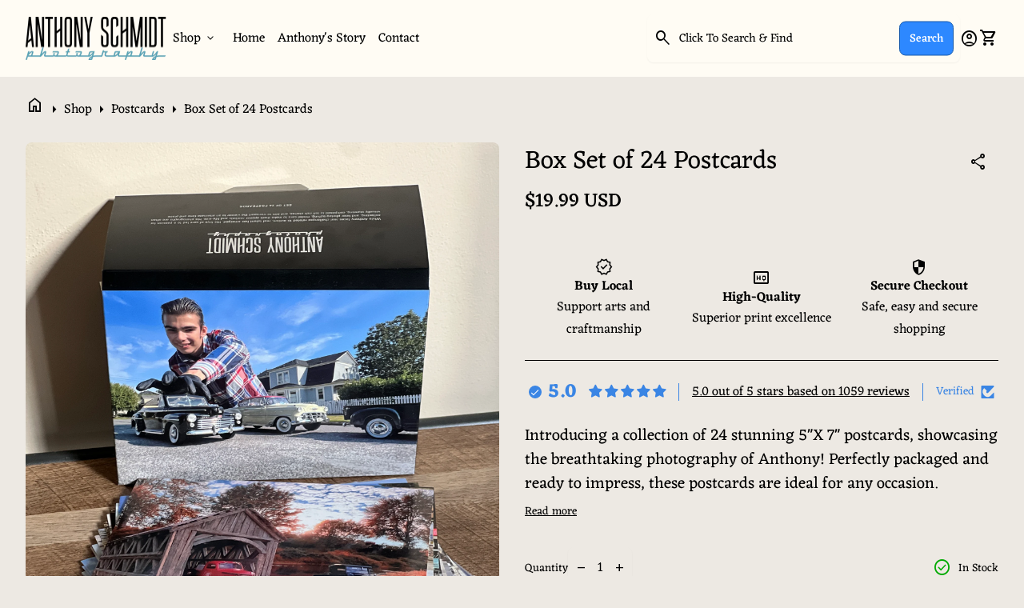

--- FILE ---
content_type: text/html; charset=utf-8
request_url: https://www.anthonyschmidtphotography.com/products/box-set-of-24-postcards
body_size: 65507
content:
<!doctype html>
  <html class="no-js" lang="en" dir="ltr">
    <head>
      <meta charset="utf-8">
      <meta http-equiv="X-UA-Compatible" content="IE=edge,chrome=1">
      <meta name="viewport" content="width=device-width,initial-scale=1,shrink-to-fit=no"><link rel="preconnect" href="https://fonts.shopifycdn.com" crossorigin><link rel="preconnect" href="https://fonts.googleapis.com"><link rel="canonical" href="https://www.anthonyschmidtphotography.com/products/box-set-of-24-postcards">

<title>
  Box Set of 24 Postcards
&ndash; Anthony Schmidt Photography</title><meta name="description" content="Introducing a collection of 24 stunning 5&quot;X 7&quot; postcards, showcasing the breathtaking photography of Anthony! Perfectly packaged and ready to impress, these postcards are ideal for any occasion. Whether you&#39;re sending a heartfelt note or simply adding a touch of beauty to your collection, this set is a must-have. Don&#39;t"><script type="application/ld+json">
  {
    "@context": "https://schema.org",
    "@type": "Organization",
    "name":"Anthony Schmidt Photography","email":"ramonaschmidt@outlook.com","telephone":"4257615732","url":"https:\/\/www.anthonyschmidtphotography.com\/products\/box-set-of-24-postcards",
    "sameAs": [
      "",
      "https:\/\/www.facebook.com\/groups\/smallcars",
      "https:\/\/www.patreon.com\/AnthonySchmidt",
      "https:\/\/www.instagram.com\/anthony_ryan_schmidt_\/",
      "",
      "",
      "https:\/\/www.youtube.com\/anthonyschmidt",
      ""
    ],
    "description":"Introducing a collection of 24 stunning 5\u0026quot;X 7\u0026quot; postcards, showcasing the breathtaking photography of Anthony! Perfectly packaged and ready to impress, these postcards are ideal for any occasion. Whether you\u0026#39;re sending a heartfelt note or simply adding a touch of beauty to your collection, this set is a must-have. Don\u0026#39;t"}
</script><script type="application/ld+json">
    {
      "@context": "https://schema.org/",
      "@type": "Product",
      "@id" : "https://www.anthonyschmidtphotography.com/products/box-set-of-24-postcards","aggregateRating": {
        "@type": "AggregateRating",
        "ratingValue": 5.0,
        "reviewCount": 12
      },"name": "Box Set of 24 Postcards",
      "url": "https:\/\/www.anthonyschmidtphotography.com\/products\/box-set-of-24-postcards",
      "image": [
          "https:\/\/www.anthonyschmidtphotography.com\/cdn\/shop\/files\/IMG_3809.jpg?v=1739650089\u0026width=1920"
        ],
      "description": "Introducing a collection of 24 stunning 5\"X 7\" postcards, showcasing the breathtaking photography of Anthony! Perfectly packaged and ready to impress, these postcards are ideal for any occasion. Whether you're sending a heartfelt note or simply adding a touch of beauty to your collection, this set is a must-have. Don't miss your chance to own this delightful assortment—grab yours today and elevate your correspondence to a whole new level!","sku": "SQ5797240","brand": {
        "@type": "Thing",
        "name": "Anthony Schmidt Photography"
      },
      "offers": [{
            "@type" : "Offer","sku": "SQ5797240","availability" : "https://schema.org/InStock",
            "price" : 19.99,
            "priceCurrency" : "USD",
            "url" : "https:\/\/www.anthonyschmidtphotography.com\/products\/box-set-of-24-postcards?variant=45001388261659"
          }]
    }
  </script><link rel="shortcut icon" href="//www.anthonyschmidtphotography.com/cdn/shop/files/FavIcon.png?v=1706296038&width=16" sizes="16x16">
  <link rel="shortcut icon" href="//www.anthonyschmidtphotography.com/cdn/shop/files/FavIcon.png?v=1706296038&width=32" sizes="32x32">
  <link rel="shortcut icon" href="//www.anthonyschmidtphotography.com/cdn/shop/files/FavIcon.png?v=1706296038&width=48" sizes="48x48">
  <link rel="shortcut icon" href="//www.anthonyschmidtphotography.com/cdn/shop/files/FavIcon.png?v=1706296038&width=96" sizes="48x48">
  <link rel="apple-touch-icon" href="//www.anthonyschmidtphotography.com/cdn/shop/files/FavIcon.png?v=1706296038&width=180" sizes="180x180">
  <link rel="apple-touch-icon" href="//www.anthonyschmidtphotography.com/cdn/shop/files/FavIcon.png?v=1706296038&width=192" sizes="192x192"><meta property="og:site_name" content="Anthony Schmidt Photography">
<meta property="og:url" content="https://www.anthonyschmidtphotography.com/products/box-set-of-24-postcards">
<meta property="og:title" content="Box Set of 24 Postcards">
<meta property="og:type" content="product">
<meta property="og:description" content="Introducing a collection of 24 stunning 5&quot;X 7&quot; postcards, showcasing the breathtaking photography of Anthony! Perfectly packaged and ready to impress, these postcards are ideal for any occasion. Whether you&#39;re sending a heartfelt note or simply adding a touch of beauty to your collection, this set is a must-have. Don&#39;t"><meta property="og:image" content="http://www.anthonyschmidtphotography.com/cdn/shop/files/IMG_3809.jpg?v=1739650089">
  <meta property="og:image:secure_url" content="https://www.anthonyschmidtphotography.com/cdn/shop/files/IMG_3809.jpg?v=1739650089">
  <meta property="og:image:width" content="3024">
  <meta property="og:image:height" content="4032"><meta property="og:price:amount" content="19.99">
  <meta property="og:price:currency" content="USD"><meta name="twitter:card" content="summary_large_image">
<meta name="twitter:title" content="Box Set of 24 Postcards">
<meta name="twitter:description" content="Introducing a collection of 24 stunning 5&quot;X 7&quot; postcards, showcasing the breathtaking photography of Anthony! Perfectly packaged and ready to impress, these postcards are ideal for any occasion. Whether you&#39;re sending a heartfelt note or simply adding a touch of beauty to your collection, this set is a must-have. Don&#39;t">
<style data-shopify>@font-face {
  font-family: Eczar;
  font-weight: 400;
  font-style: normal;
  font-display: swap;
  src: url("//www.anthonyschmidtphotography.com/cdn/fonts/eczar/eczar_n4.48b383b82b7018c483e235e09b12eaed219ba164.woff2") format("woff2"),
       url("//www.anthonyschmidtphotography.com/cdn/fonts/eczar/eczar_n4.8122d5101c169713b2082798cf677e00747cc664.woff") format("woff");
}

  @font-face {
  font-family: Eczar;
  font-weight: 600;
  font-style: normal;
  font-display: swap;
  src: url("//www.anthonyschmidtphotography.com/cdn/fonts/eczar/eczar_n6.a8168b8f43095c5b3a7f27cede7264702facd4f9.woff2") format("woff2"),
       url("//www.anthonyschmidtphotography.com/cdn/fonts/eczar/eczar_n6.39f6ec00aa522c959827f1ed95ff423a45c821fc.woff") format("woff");
}

  @font-face {
  font-family: Eczar;
  font-weight: 500;
  font-style: normal;
  font-display: swap;
  src: url("//www.anthonyschmidtphotography.com/cdn/fonts/eczar/eczar_n5.bf1908d3545eb10dafdcd7ad0f1ef6323e383594.woff2") format("woff2"),
       url("//www.anthonyschmidtphotography.com/cdn/fonts/eczar/eczar_n5.468565ade657e887581cc80acd46c28bf2c83aa3.woff") format("woff");
}

  
  
  @font-face {
  font-family: Eczar;
  font-weight: 500;
  font-style: normal;
  font-display: swap;
  src: url("//www.anthonyschmidtphotography.com/cdn/fonts/eczar/eczar_n5.bf1908d3545eb10dafdcd7ad0f1ef6323e383594.woff2") format("woff2"),
       url("//www.anthonyschmidtphotography.com/cdn/fonts/eczar/eczar_n5.468565ade657e887581cc80acd46c28bf2c83aa3.woff") format("woff");
}

  @font-face {
  font-family: Eczar;
  font-weight: 500;
  font-style: normal;
  font-display: swap;
  src: url("//www.anthonyschmidtphotography.com/cdn/fonts/eczar/eczar_n5.bf1908d3545eb10dafdcd7ad0f1ef6323e383594.woff2") format("woff2"),
       url("//www.anthonyschmidtphotography.com/cdn/fonts/eczar/eczar_n5.468565ade657e887581cc80acd46c28bf2c83aa3.woff") format("woff");
}

  @font-face {
  font-family: Eczar;
  font-weight: 400;
  font-style: normal;
  font-display: swap;
  src: url("//www.anthonyschmidtphotography.com/cdn/fonts/eczar/eczar_n4.48b383b82b7018c483e235e09b12eaed219ba164.woff2") format("woff2"),
       url("//www.anthonyschmidtphotography.com/cdn/fonts/eczar/eczar_n4.8122d5101c169713b2082798cf677e00747cc664.woff") format("woff");
}

  @font-face {
  font-family: Eczar;
  font-weight: 400;
  font-style: normal;
  font-display: swap;
  src: url("//www.anthonyschmidtphotography.com/cdn/fonts/eczar/eczar_n4.48b383b82b7018c483e235e09b12eaed219ba164.woff2") format("woff2"),
       url("//www.anthonyschmidtphotography.com/cdn/fonts/eczar/eczar_n4.8122d5101c169713b2082798cf677e00747cc664.woff") format("woff");
}

  @font-face {
  font-family: Eczar;
  font-weight: 400;
  font-style: normal;
  font-display: swap;
  src: url("//www.anthonyschmidtphotography.com/cdn/fonts/eczar/eczar_n4.48b383b82b7018c483e235e09b12eaed219ba164.woff2") format("woff2"),
       url("//www.anthonyschmidtphotography.com/cdn/fonts/eczar/eczar_n4.8122d5101c169713b2082798cf677e00747cc664.woff") format("woff");
}

  @font-face {
  font-family: Eczar;
  font-weight: 400;
  font-style: normal;
  font-display: swap;
  src: url("//www.anthonyschmidtphotography.com/cdn/fonts/eczar/eczar_n4.48b383b82b7018c483e235e09b12eaed219ba164.woff2") format("woff2"),
       url("//www.anthonyschmidtphotography.com/cdn/fonts/eczar/eczar_n4.8122d5101c169713b2082798cf677e00747cc664.woff") format("woff");
}

  @font-face {
  font-family: Eczar;
  font-weight: 400;
  font-style: normal;
  font-display: swap;
  src: url("//www.anthonyschmidtphotography.com/cdn/fonts/eczar/eczar_n4.48b383b82b7018c483e235e09b12eaed219ba164.woff2") format("woff2"),
       url("//www.anthonyschmidtphotography.com/cdn/fonts/eczar/eczar_n4.8122d5101c169713b2082798cf677e00747cc664.woff") format("woff");
}

  @font-face {
  font-family: Eczar;
  font-weight: 400;
  font-style: normal;
  font-display: swap;
  src: url("//www.anthonyschmidtphotography.com/cdn/fonts/eczar/eczar_n4.48b383b82b7018c483e235e09b12eaed219ba164.woff2") format("woff2"),
       url("//www.anthonyschmidtphotography.com/cdn/fonts/eczar/eczar_n4.8122d5101c169713b2082798cf677e00747cc664.woff") format("woff");
}

</style><style>
  :root {
    --font-body-family: Eczar, serif;
    --font-body-style: normal;
    --font-body-weight: 400;
    --font-body-weight-bold: 600;
    --font-body-transform: none;

    --font-caption-family: "SF Mono", Menlo, Consolas, Monaco, Liberation Mono, Lucida Console, monospace, Apple Color Emoji, Segoe UI Emoji, Segoe UI Symbol
;
    --font-caption-style: normal;
    --font-caption-weight: 400;
    --font-caption-transform: none;

    --font-button-family: Eczar, serif
 ;
    --font-button-style: normal;
    --font-button-weight: 500;
    --font-button-transform: none;

    --font-card-heading-family: Eczar, serif
;
    --font-card-heading-style: normal;
    --font-card-heading-weight: 500;
    --font-card-heading-transform: none;

    --font-h1-family: Eczar, serif;
    --font-h1-style: normal;
    --font-h1-weight: 400;
    --font-h1-transform: none;

    --font-h2-family: Eczar, serif;
    --font-h2-style: normal;
    --font-h2-weight: 400;
    --font-h2-transform: none;

    --font-h3-family: Eczar, serif;
    --font-h3-style: normal;
    --font-h3-weight: 400;
    --font-h3-transform: none;

    --font-h4-family: Eczar, serif;
    --font-h4-style: normal;
    --font-h4-weight: 400;
    --font-h4-transform: none;

    --font-h5-family: Eczar, serif;
    --font-h5-style: normal;
    --font-h5-weight: 400;
    --font-h5-transform: none;

    --font-h6-family: Eczar, serif;
    --font-h6-style: normal;
    --font-h6-weight: 400;
    --font-h6-transform: none;
  }

  :root {
    /*text colors*/
    --color-heading: #000000;
    --color-text: #000000;
    --color-text-rgb: 0, 0, 0;
    --color-text-links: #000000;--color-text-links-hover: #3c6b78;/*background colors*/--color-background-body: #ede9e3;--color-background-alt: #ffffff;/*primary button colors*/
    --color-background-button-primary: #2d88ff;
    --color-text-button-primary: #ffffff;
    --color-background-button-primary-hover: #184785;--color-text-button-primary-hover: #ffffff;
    
--color-border-button-primary: #1458ab;--color-border-button-primary-hover: #b5d6df;/*secondary button colors*/
    --color-background-button-secondary: #d1d1d1;
    --color-text-button-secondary: #000000;
    --color-background-button-secondary-hover: #000000;--color-text-button-secondary-hover: #ffffff;
    
--color-border-button-secondary: #e7e7e7;--color-border-button-secondary-hover: #000000;/*icon colors*/
    --color-icon: #000;--color-icon-hover: #3c6b78;
    
    --color-icon-inactive: ;

    /*borders*/
    --color-sale: #1458ab;--color-border: #57a2b7;/*cards*/--color-background-card: #ffffff;--color-heading-card: #000000;
    --color-text-card: #404040;--color-border-card: #d1d1d1;/* banner */
    --color-background-banner: ;
    --color-background-gradient-banner: ;
    --color-overlay-banner: ;
    --color-overlay-gradient-banner: ;
    --opacity-overlay-banner: 40;
    --color-text-banner: ;
    --color-icon-banner: ;
    --color-border-banner: ;
    --color-heading-banner: ;
    --color-subheading-banner: ;

    /*inputs*/
    --color-input-background: ;
    --color-input-placeholder: ;
    --color-input-text: ;--color-input-border: none;--container-width: 160rem;--border-radius:0.8rem;
    --gap: 3.2rem;
  }
</style><script>
  window.routes = {
    shop_domain: 'https://www.anthonyschmidtphotography.com',
    cart: '/cart',
    cartAdd: '/cart/add',
    cartChange: '/cart/change',
    cartUpdate: '/cart/update',
    predictiveSearch: '/search/suggest',
    recommendations:  '/recommendations/products',
  };

  window.cartStrings = {
    error: `There was an error while updating your cart. Please try again.`,
    quantityError: `You can only add [quantity] of this item to your cart.`,
    addToCart: `Add to cart`,
    addedToCart: `Added to cart`,
    addingToCart: `Adding to cart`,
    inStock: `In Stock`,
    unavailable: `Unavailable`,
    soldOut: `Sold out`,
    uxCart: `mini-cart`
  };

  window.searchStrings = {
    title_results: `Search results`,
    title_no_results: `No search results`,
    title_results_collection: `Collection results`,
    title_no_results_collection: `No collection results`,
    title_results_article: `Article results`,
    title_no_results_article: `No article results`,
    recent_searches: `Recent searches`,
    clear_all: `Clear all`,
    nothing_found: `Nothing found.`,
    try_different_filters: `Please try different filters.`
  };

  window.productStrings = {
    unavailable_with_option: `[value] - Unavailable`,
    price_unavailable: `Unavailable`
  };

  document.documentElement.className = document.documentElement.className.replace('no-js', 'has-js');
</script>
<link href="//www.anthonyschmidtphotography.com/cdn/shop/t/18/assets/base.css?v=181358715875525661261758220230" rel="stylesheet" type="text/css" media="all" />
      <link href="//www.anthonyschmidtphotography.com/cdn/shop/t/18/assets/child.css?v=82138627111050988621758220230" rel="stylesheet" type="text/css" media="all" />

      <script>
        const currency = "$";
        const freeShippingThreshold = 40;
        const accessibilityNoticeNewTab = "(link opens in new tab/window)";
      </script>

      <script>window.performance && window.performance.mark && window.performance.mark('shopify.content_for_header.start');</script><meta id="shopify-digital-wallet" name="shopify-digital-wallet" content="/74974462235/digital_wallets/dialog">
<meta name="shopify-checkout-api-token" content="2b1f5616cf585422b8331b594b3d46af">
<meta id="in-context-paypal-metadata" data-shop-id="74974462235" data-venmo-supported="false" data-environment="production" data-locale="en_US" data-paypal-v4="true" data-currency="USD">
<link rel="alternate" type="application/json+oembed" href="https://www.anthonyschmidtphotography.com/products/box-set-of-24-postcards.oembed">
<script async="async" src="/checkouts/internal/preloads.js?locale=en-US"></script>
<link rel="preconnect" href="https://shop.app" crossorigin="anonymous">
<script async="async" src="https://shop.app/checkouts/internal/preloads.js?locale=en-US&shop_id=74974462235" crossorigin="anonymous"></script>
<script id="apple-pay-shop-capabilities" type="application/json">{"shopId":74974462235,"countryCode":"US","currencyCode":"USD","merchantCapabilities":["supports3DS"],"merchantId":"gid:\/\/shopify\/Shop\/74974462235","merchantName":"Anthony Schmidt Photography","requiredBillingContactFields":["postalAddress","email"],"requiredShippingContactFields":["postalAddress","email"],"shippingType":"shipping","supportedNetworks":["visa","masterCard","amex","discover","elo","jcb"],"total":{"type":"pending","label":"Anthony Schmidt Photography","amount":"1.00"},"shopifyPaymentsEnabled":true,"supportsSubscriptions":true}</script>
<script id="shopify-features" type="application/json">{"accessToken":"2b1f5616cf585422b8331b594b3d46af","betas":["rich-media-storefront-analytics"],"domain":"www.anthonyschmidtphotography.com","predictiveSearch":true,"shopId":74974462235,"locale":"en"}</script>
<script>var Shopify = Shopify || {};
Shopify.shop = "lighthouse-coffee-roasters-3716-2.myshopify.com";
Shopify.locale = "en";
Shopify.currency = {"active":"USD","rate":"1.0"};
Shopify.country = "US";
Shopify.theme = {"name":"Updated copy of ASP - Sept 2025","id":182802022683,"schema_name":"Align","schema_version":"1.9","theme_store_id":1966,"role":"main"};
Shopify.theme.handle = "null";
Shopify.theme.style = {"id":null,"handle":null};
Shopify.cdnHost = "www.anthonyschmidtphotography.com/cdn";
Shopify.routes = Shopify.routes || {};
Shopify.routes.root = "/";</script>
<script type="module">!function(o){(o.Shopify=o.Shopify||{}).modules=!0}(window);</script>
<script>!function(o){function n(){var o=[];function n(){o.push(Array.prototype.slice.apply(arguments))}return n.q=o,n}var t=o.Shopify=o.Shopify||{};t.loadFeatures=n(),t.autoloadFeatures=n()}(window);</script>
<script>
  window.ShopifyPay = window.ShopifyPay || {};
  window.ShopifyPay.apiHost = "shop.app\/pay";
  window.ShopifyPay.redirectState = null;
</script>
<script id="shop-js-analytics" type="application/json">{"pageType":"product"}</script>
<script defer="defer" async type="module" src="//www.anthonyschmidtphotography.com/cdn/shopifycloud/shop-js/modules/v2/client.init-shop-cart-sync_C5BV16lS.en.esm.js"></script>
<script defer="defer" async type="module" src="//www.anthonyschmidtphotography.com/cdn/shopifycloud/shop-js/modules/v2/chunk.common_CygWptCX.esm.js"></script>
<script type="module">
  await import("//www.anthonyschmidtphotography.com/cdn/shopifycloud/shop-js/modules/v2/client.init-shop-cart-sync_C5BV16lS.en.esm.js");
await import("//www.anthonyschmidtphotography.com/cdn/shopifycloud/shop-js/modules/v2/chunk.common_CygWptCX.esm.js");

  window.Shopify.SignInWithShop?.initShopCartSync?.({"fedCMEnabled":true,"windoidEnabled":true});

</script>
<script defer="defer" async type="module" src="//www.anthonyschmidtphotography.com/cdn/shopifycloud/shop-js/modules/v2/client.payment-terms_CZxnsJam.en.esm.js"></script>
<script defer="defer" async type="module" src="//www.anthonyschmidtphotography.com/cdn/shopifycloud/shop-js/modules/v2/chunk.common_CygWptCX.esm.js"></script>
<script defer="defer" async type="module" src="//www.anthonyschmidtphotography.com/cdn/shopifycloud/shop-js/modules/v2/chunk.modal_D71HUcav.esm.js"></script>
<script type="module">
  await import("//www.anthonyschmidtphotography.com/cdn/shopifycloud/shop-js/modules/v2/client.payment-terms_CZxnsJam.en.esm.js");
await import("//www.anthonyschmidtphotography.com/cdn/shopifycloud/shop-js/modules/v2/chunk.common_CygWptCX.esm.js");
await import("//www.anthonyschmidtphotography.com/cdn/shopifycloud/shop-js/modules/v2/chunk.modal_D71HUcav.esm.js");

  
</script>
<script>
  window.Shopify = window.Shopify || {};
  if (!window.Shopify.featureAssets) window.Shopify.featureAssets = {};
  window.Shopify.featureAssets['shop-js'] = {"shop-cart-sync":["modules/v2/client.shop-cart-sync_ZFArdW7E.en.esm.js","modules/v2/chunk.common_CygWptCX.esm.js"],"init-fed-cm":["modules/v2/client.init-fed-cm_CmiC4vf6.en.esm.js","modules/v2/chunk.common_CygWptCX.esm.js"],"shop-button":["modules/v2/client.shop-button_tlx5R9nI.en.esm.js","modules/v2/chunk.common_CygWptCX.esm.js"],"shop-cash-offers":["modules/v2/client.shop-cash-offers_DOA2yAJr.en.esm.js","modules/v2/chunk.common_CygWptCX.esm.js","modules/v2/chunk.modal_D71HUcav.esm.js"],"init-windoid":["modules/v2/client.init-windoid_sURxWdc1.en.esm.js","modules/v2/chunk.common_CygWptCX.esm.js"],"shop-toast-manager":["modules/v2/client.shop-toast-manager_ClPi3nE9.en.esm.js","modules/v2/chunk.common_CygWptCX.esm.js"],"init-shop-email-lookup-coordinator":["modules/v2/client.init-shop-email-lookup-coordinator_B8hsDcYM.en.esm.js","modules/v2/chunk.common_CygWptCX.esm.js"],"init-shop-cart-sync":["modules/v2/client.init-shop-cart-sync_C5BV16lS.en.esm.js","modules/v2/chunk.common_CygWptCX.esm.js"],"avatar":["modules/v2/client.avatar_BTnouDA3.en.esm.js"],"pay-button":["modules/v2/client.pay-button_FdsNuTd3.en.esm.js","modules/v2/chunk.common_CygWptCX.esm.js"],"init-customer-accounts":["modules/v2/client.init-customer-accounts_DxDtT_ad.en.esm.js","modules/v2/client.shop-login-button_C5VAVYt1.en.esm.js","modules/v2/chunk.common_CygWptCX.esm.js","modules/v2/chunk.modal_D71HUcav.esm.js"],"init-shop-for-new-customer-accounts":["modules/v2/client.init-shop-for-new-customer-accounts_ChsxoAhi.en.esm.js","modules/v2/client.shop-login-button_C5VAVYt1.en.esm.js","modules/v2/chunk.common_CygWptCX.esm.js","modules/v2/chunk.modal_D71HUcav.esm.js"],"shop-login-button":["modules/v2/client.shop-login-button_C5VAVYt1.en.esm.js","modules/v2/chunk.common_CygWptCX.esm.js","modules/v2/chunk.modal_D71HUcav.esm.js"],"init-customer-accounts-sign-up":["modules/v2/client.init-customer-accounts-sign-up_CPSyQ0Tj.en.esm.js","modules/v2/client.shop-login-button_C5VAVYt1.en.esm.js","modules/v2/chunk.common_CygWptCX.esm.js","modules/v2/chunk.modal_D71HUcav.esm.js"],"shop-follow-button":["modules/v2/client.shop-follow-button_Cva4Ekp9.en.esm.js","modules/v2/chunk.common_CygWptCX.esm.js","modules/v2/chunk.modal_D71HUcav.esm.js"],"checkout-modal":["modules/v2/client.checkout-modal_BPM8l0SH.en.esm.js","modules/v2/chunk.common_CygWptCX.esm.js","modules/v2/chunk.modal_D71HUcav.esm.js"],"lead-capture":["modules/v2/client.lead-capture_Bi8yE_yS.en.esm.js","modules/v2/chunk.common_CygWptCX.esm.js","modules/v2/chunk.modal_D71HUcav.esm.js"],"shop-login":["modules/v2/client.shop-login_D6lNrXab.en.esm.js","modules/v2/chunk.common_CygWptCX.esm.js","modules/v2/chunk.modal_D71HUcav.esm.js"],"payment-terms":["modules/v2/client.payment-terms_CZxnsJam.en.esm.js","modules/v2/chunk.common_CygWptCX.esm.js","modules/v2/chunk.modal_D71HUcav.esm.js"]};
</script>
<script>(function() {
  var isLoaded = false;
  function asyncLoad() {
    if (isLoaded) return;
    isLoaded = true;
    var urls = ["https:\/\/countdown.conversionbear.com\/script?app=countdown\u0026shop=lighthouse-coffee-roasters-3716-2.myshopify.com","https:\/\/load.fomo.com\/api\/v1\/LgGwbuKTh5ogSemE2Fe-JQ\/load.js?shop=lighthouse-coffee-roasters-3716-2.myshopify.com"];
    for (var i = 0; i < urls.length; i++) {
      var s = document.createElement('script');
      s.type = 'text/javascript';
      s.async = true;
      s.src = urls[i];
      var x = document.getElementsByTagName('script')[0];
      x.parentNode.insertBefore(s, x);
    }
  };
  if(window.attachEvent) {
    window.attachEvent('onload', asyncLoad);
  } else {
    window.addEventListener('load', asyncLoad, false);
  }
})();</script>
<script id="__st">var __st={"a":74974462235,"offset":-18000,"reqid":"d173f73d-8c56-437a-852f-5e2ae694b070-1768702014","pageurl":"www.anthonyschmidtphotography.com\/products\/box-set-of-24-postcards","u":"ad3264f7e7aa","p":"product","rtyp":"product","rid":8242261819675};</script>
<script>window.ShopifyPaypalV4VisibilityTracking = true;</script>
<script id="captcha-bootstrap">!function(){'use strict';const t='contact',e='account',n='new_comment',o=[[t,t],['blogs',n],['comments',n],[t,'customer']],c=[[e,'customer_login'],[e,'guest_login'],[e,'recover_customer_password'],[e,'create_customer']],r=t=>t.map((([t,e])=>`form[action*='/${t}']:not([data-nocaptcha='true']) input[name='form_type'][value='${e}']`)).join(','),a=t=>()=>t?[...document.querySelectorAll(t)].map((t=>t.form)):[];function s(){const t=[...o],e=r(t);return a(e)}const i='password',u='form_key',d=['recaptcha-v3-token','g-recaptcha-response','h-captcha-response',i],f=()=>{try{return window.sessionStorage}catch{return}},m='__shopify_v',_=t=>t.elements[u];function p(t,e,n=!1){try{const o=window.sessionStorage,c=JSON.parse(o.getItem(e)),{data:r}=function(t){const{data:e,action:n}=t;return t[m]||n?{data:e,action:n}:{data:t,action:n}}(c);for(const[e,n]of Object.entries(r))t.elements[e]&&(t.elements[e].value=n);n&&o.removeItem(e)}catch(o){console.error('form repopulation failed',{error:o})}}const l='form_type',E='cptcha';function T(t){t.dataset[E]=!0}const w=window,h=w.document,L='Shopify',v='ce_forms',y='captcha';let A=!1;((t,e)=>{const n=(g='f06e6c50-85a8-45c8-87d0-21a2b65856fe',I='https://cdn.shopify.com/shopifycloud/storefront-forms-hcaptcha/ce_storefront_forms_captcha_hcaptcha.v1.5.2.iife.js',D={infoText:'Protected by hCaptcha',privacyText:'Privacy',termsText:'Terms'},(t,e,n)=>{const o=w[L][v],c=o.bindForm;if(c)return c(t,g,e,D).then(n);var r;o.q.push([[t,g,e,D],n]),r=I,A||(h.body.append(Object.assign(h.createElement('script'),{id:'captcha-provider',async:!0,src:r})),A=!0)});var g,I,D;w[L]=w[L]||{},w[L][v]=w[L][v]||{},w[L][v].q=[],w[L][y]=w[L][y]||{},w[L][y].protect=function(t,e){n(t,void 0,e),T(t)},Object.freeze(w[L][y]),function(t,e,n,w,h,L){const[v,y,A,g]=function(t,e,n){const i=e?o:[],u=t?c:[],d=[...i,...u],f=r(d),m=r(i),_=r(d.filter((([t,e])=>n.includes(e))));return[a(f),a(m),a(_),s()]}(w,h,L),I=t=>{const e=t.target;return e instanceof HTMLFormElement?e:e&&e.form},D=t=>v().includes(t);t.addEventListener('submit',(t=>{const e=I(t);if(!e)return;const n=D(e)&&!e.dataset.hcaptchaBound&&!e.dataset.recaptchaBound,o=_(e),c=g().includes(e)&&(!o||!o.value);(n||c)&&t.preventDefault(),c&&!n&&(function(t){try{if(!f())return;!function(t){const e=f();if(!e)return;const n=_(t);if(!n)return;const o=n.value;o&&e.removeItem(o)}(t);const e=Array.from(Array(32),(()=>Math.random().toString(36)[2])).join('');!function(t,e){_(t)||t.append(Object.assign(document.createElement('input'),{type:'hidden',name:u})),t.elements[u].value=e}(t,e),function(t,e){const n=f();if(!n)return;const o=[...t.querySelectorAll(`input[type='${i}']`)].map((({name:t})=>t)),c=[...d,...o],r={};for(const[a,s]of new FormData(t).entries())c.includes(a)||(r[a]=s);n.setItem(e,JSON.stringify({[m]:1,action:t.action,data:r}))}(t,e)}catch(e){console.error('failed to persist form',e)}}(e),e.submit())}));const S=(t,e)=>{t&&!t.dataset[E]&&(n(t,e.some((e=>e===t))),T(t))};for(const o of['focusin','change'])t.addEventListener(o,(t=>{const e=I(t);D(e)&&S(e,y())}));const B=e.get('form_key'),M=e.get(l),P=B&&M;t.addEventListener('DOMContentLoaded',(()=>{const t=y();if(P)for(const e of t)e.elements[l].value===M&&p(e,B);[...new Set([...A(),...v().filter((t=>'true'===t.dataset.shopifyCaptcha))])].forEach((e=>S(e,t)))}))}(h,new URLSearchParams(w.location.search),n,t,e,['guest_login'])})(!0,!0)}();</script>
<script integrity="sha256-4kQ18oKyAcykRKYeNunJcIwy7WH5gtpwJnB7kiuLZ1E=" data-source-attribution="shopify.loadfeatures" defer="defer" src="//www.anthonyschmidtphotography.com/cdn/shopifycloud/storefront/assets/storefront/load_feature-a0a9edcb.js" crossorigin="anonymous"></script>
<script crossorigin="anonymous" defer="defer" src="//www.anthonyschmidtphotography.com/cdn/shopifycloud/storefront/assets/shopify_pay/storefront-65b4c6d7.js?v=20250812"></script>
<script data-source-attribution="shopify.dynamic_checkout.dynamic.init">var Shopify=Shopify||{};Shopify.PaymentButton=Shopify.PaymentButton||{isStorefrontPortableWallets:!0,init:function(){window.Shopify.PaymentButton.init=function(){};var t=document.createElement("script");t.src="https://www.anthonyschmidtphotography.com/cdn/shopifycloud/portable-wallets/latest/portable-wallets.en.js",t.type="module",document.head.appendChild(t)}};
</script>
<script data-source-attribution="shopify.dynamic_checkout.buyer_consent">
  function portableWalletsHideBuyerConsent(e){var t=document.getElementById("shopify-buyer-consent"),n=document.getElementById("shopify-subscription-policy-button");t&&n&&(t.classList.add("hidden"),t.setAttribute("aria-hidden","true"),n.removeEventListener("click",e))}function portableWalletsShowBuyerConsent(e){var t=document.getElementById("shopify-buyer-consent"),n=document.getElementById("shopify-subscription-policy-button");t&&n&&(t.classList.remove("hidden"),t.removeAttribute("aria-hidden"),n.addEventListener("click",e))}window.Shopify?.PaymentButton&&(window.Shopify.PaymentButton.hideBuyerConsent=portableWalletsHideBuyerConsent,window.Shopify.PaymentButton.showBuyerConsent=portableWalletsShowBuyerConsent);
</script>
<script>
  function portableWalletsCleanup(e){e&&e.src&&console.error("Failed to load portable wallets script "+e.src);var t=document.querySelectorAll("shopify-accelerated-checkout .shopify-payment-button__skeleton, shopify-accelerated-checkout-cart .wallet-cart-button__skeleton"),e=document.getElementById("shopify-buyer-consent");for(let e=0;e<t.length;e++)t[e].remove();e&&e.remove()}function portableWalletsNotLoadedAsModule(e){e instanceof ErrorEvent&&"string"==typeof e.message&&e.message.includes("import.meta")&&"string"==typeof e.filename&&e.filename.includes("portable-wallets")&&(window.removeEventListener("error",portableWalletsNotLoadedAsModule),window.Shopify.PaymentButton.failedToLoad=e,"loading"===document.readyState?document.addEventListener("DOMContentLoaded",window.Shopify.PaymentButton.init):window.Shopify.PaymentButton.init())}window.addEventListener("error",portableWalletsNotLoadedAsModule);
</script>

<script type="module" src="https://www.anthonyschmidtphotography.com/cdn/shopifycloud/portable-wallets/latest/portable-wallets.en.js" onError="portableWalletsCleanup(this)" crossorigin="anonymous"></script>
<script nomodule>
  document.addEventListener("DOMContentLoaded", portableWalletsCleanup);
</script>

<link id="shopify-accelerated-checkout-styles" rel="stylesheet" media="screen" href="https://www.anthonyschmidtphotography.com/cdn/shopifycloud/portable-wallets/latest/accelerated-checkout-backwards-compat.css" crossorigin="anonymous">
<style id="shopify-accelerated-checkout-cart">
        #shopify-buyer-consent {
  margin-top: 1em;
  display: inline-block;
  width: 100%;
}

#shopify-buyer-consent.hidden {
  display: none;
}

#shopify-subscription-policy-button {
  background: none;
  border: none;
  padding: 0;
  text-decoration: underline;
  font-size: inherit;
  cursor: pointer;
}

#shopify-subscription-policy-button::before {
  box-shadow: none;
}

      </style>
<script id="sections-script" data-sections="navigation-footer" defer="defer" src="//www.anthonyschmidtphotography.com/cdn/shop/t/18/compiled_assets/scripts.js?897"></script>
<script>window.performance && window.performance.mark && window.performance.mark('shopify.content_for_header.end');</script>
    <!-- BEGIN app block: shopify://apps/judge-me-reviews/blocks/judgeme_core/61ccd3b1-a9f2-4160-9fe9-4fec8413e5d8 --><!-- Start of Judge.me Core -->






<link rel="dns-prefetch" href="https://cdnwidget.judge.me">
<link rel="dns-prefetch" href="https://cdn.judge.me">
<link rel="dns-prefetch" href="https://cdn1.judge.me">
<link rel="dns-prefetch" href="https://api.judge.me">

<script data-cfasync='false' class='jdgm-settings-script'>window.jdgmSettings={"pagination":5,"disable_web_reviews":false,"badge_no_review_text":"No reviews","badge_n_reviews_text":"{{ n }} review/reviews","badge_star_color":"#2D88FF","hide_badge_preview_if_no_reviews":true,"badge_hide_text":false,"enforce_center_preview_badge":false,"widget_title":"Customer Reviews","widget_open_form_text":"Write a review","widget_close_form_text":"Cancel review","widget_refresh_page_text":"Refresh page","widget_summary_text":"Based on {{ number_of_reviews }} review/reviews","widget_no_review_text":"Be the first to write a review","widget_name_field_text":"Display name","widget_verified_name_field_text":"Verified Name (public)","widget_name_placeholder_text":"Display name","widget_required_field_error_text":"This field is required.","widget_email_field_text":"Email address","widget_verified_email_field_text":"Verified Email (private, can not be edited)","widget_email_placeholder_text":"Your email address","widget_email_field_error_text":"Please enter a valid email address.","widget_rating_field_text":"Rating","widget_review_title_field_text":"Review Title","widget_review_title_placeholder_text":"Give your review a title","widget_review_body_field_text":"Review content","widget_review_body_placeholder_text":"Start writing here...","widget_pictures_field_text":"Picture/Video (optional)","widget_submit_review_text":"Submit Review","widget_submit_verified_review_text":"Submit Verified Review","widget_submit_success_msg_with_auto_publish":"Thank you! Please refresh the page in a few moments to see your review. You can remove or edit your review by logging into \u003ca href='https://judge.me/login' target='_blank' rel='nofollow noopener'\u003eJudge.me\u003c/a\u003e","widget_submit_success_msg_no_auto_publish":"Thank you! Your review will be published as soon as it is approved by the shop admin. You can remove or edit your review by logging into \u003ca href='https://judge.me/login' target='_blank' rel='nofollow noopener'\u003eJudge.me\u003c/a\u003e","widget_show_default_reviews_out_of_total_text":"Showing {{ n_reviews_shown }} out of {{ n_reviews }} reviews.","widget_show_all_link_text":"Show all","widget_show_less_link_text":"Show less","widget_author_said_text":"{{ reviewer_name }} said:","widget_days_text":"{{ n }} days ago","widget_weeks_text":"{{ n }} week/weeks ago","widget_months_text":"{{ n }} month/months ago","widget_years_text":"{{ n }} year/years ago","widget_yesterday_text":"Yesterday","widget_today_text":"Today","widget_replied_text":"\u003e\u003e {{ shop_name }} replied:","widget_read_more_text":"Read more","widget_reviewer_name_as_initial":"","widget_rating_filter_color":"","widget_rating_filter_see_all_text":"See all reviews","widget_sorting_most_recent_text":"Most Recent","widget_sorting_highest_rating_text":"Highest Rating","widget_sorting_lowest_rating_text":"Lowest Rating","widget_sorting_with_pictures_text":"Only Pictures","widget_sorting_most_helpful_text":"Most Helpful","widget_open_question_form_text":"Ask a question","widget_reviews_subtab_text":"Reviews","widget_questions_subtab_text":"Questions","widget_question_label_text":"Question","widget_answer_label_text":"Answer","widget_question_placeholder_text":"Write your question here","widget_submit_question_text":"Submit Question","widget_question_submit_success_text":"Thank you for your question! We will notify you once it gets answered.","widget_star_color":"#2D88FF","verified_badge_text":"Verified","verified_badge_bg_color":"","verified_badge_text_color":"","verified_badge_placement":"left-of-reviewer-name","widget_review_max_height":"","widget_hide_border":false,"widget_social_share":false,"widget_thumb":false,"widget_review_location_show":false,"widget_location_format":"","all_reviews_include_out_of_store_products":true,"all_reviews_out_of_store_text":"(out of store)","all_reviews_pagination":100,"all_reviews_product_name_prefix_text":"about","enable_review_pictures":true,"enable_question_anwser":false,"widget_theme":"","review_date_format":"mm/dd/yyyy","default_sort_method":"most-recent","widget_product_reviews_subtab_text":"Product Reviews","widget_shop_reviews_subtab_text":"Shop Reviews","widget_other_products_reviews_text":"Reviews for other products","widget_store_reviews_subtab_text":"Store reviews","widget_no_store_reviews_text":"This store hasn't received any reviews yet","widget_web_restriction_product_reviews_text":"This product hasn't received any reviews yet","widget_no_items_text":"No items found","widget_show_more_text":"Show more","widget_write_a_store_review_text":"Write a Store Review","widget_other_languages_heading":"Reviews in Other Languages","widget_translate_review_text":"Translate review to {{ language }}","widget_translating_review_text":"Translating...","widget_show_original_translation_text":"Show original ({{ language }})","widget_translate_review_failed_text":"Review couldn't be translated.","widget_translate_review_retry_text":"Retry","widget_translate_review_try_again_later_text":"Try again later","show_product_url_for_grouped_product":false,"widget_sorting_pictures_first_text":"Pictures First","show_pictures_on_all_rev_page_mobile":false,"show_pictures_on_all_rev_page_desktop":false,"floating_tab_hide_mobile_install_preference":false,"floating_tab_button_name":"★ Reviews","floating_tab_title":"Let customers speak for us","floating_tab_button_color":"","floating_tab_button_background_color":"","floating_tab_url":"","floating_tab_url_enabled":false,"floating_tab_tab_style":"text","all_reviews_text_badge_text":"Customers rate us {{ shop.metafields.judgeme.all_reviews_rating | round: 1 }}/5 based on {{ shop.metafields.judgeme.all_reviews_count }} reviews.","all_reviews_text_badge_text_branded_style":"{{ shop.metafields.judgeme.all_reviews_rating | round: 1 }} out of 5 stars based on {{ shop.metafields.judgeme.all_reviews_count }} reviews","is_all_reviews_text_badge_a_link":false,"show_stars_for_all_reviews_text_badge":false,"all_reviews_text_badge_url":"","all_reviews_text_style":"branded","all_reviews_text_color_style":"custom","all_reviews_text_color":"#3A85E4","all_reviews_text_show_jm_brand":true,"featured_carousel_show_header":true,"featured_carousel_title":"Let Anthony's supporters speak for us","testimonials_carousel_title":"Customers are saying","videos_carousel_title":"Real customer stories","cards_carousel_title":"Customers are saying","featured_carousel_count_text":"from {{ n }} reviews","featured_carousel_add_link_to_all_reviews_page":false,"featured_carousel_url":"","featured_carousel_show_images":true,"featured_carousel_autoslide_interval":5,"featured_carousel_arrows_on_the_sides":true,"featured_carousel_height":250,"featured_carousel_width":80,"featured_carousel_image_size":0,"featured_carousel_image_height":250,"featured_carousel_arrow_color":"#eeeeee","verified_count_badge_style":"branded","verified_count_badge_orientation":"horizontal","verified_count_badge_color_style":"judgeme_brand_color","verified_count_badge_color":"#108474","is_verified_count_badge_a_link":false,"verified_count_badge_url":"","verified_count_badge_show_jm_brand":true,"widget_rating_preset_default":5,"widget_first_sub_tab":"product-reviews","widget_show_histogram":true,"widget_histogram_use_custom_color":false,"widget_pagination_use_custom_color":false,"widget_star_use_custom_color":false,"widget_verified_badge_use_custom_color":false,"widget_write_review_use_custom_color":false,"picture_reminder_submit_button":"Upload Pictures","enable_review_videos":false,"mute_video_by_default":false,"widget_sorting_videos_first_text":"Videos First","widget_review_pending_text":"Pending","featured_carousel_items_for_large_screen":5,"social_share_options_order":"Facebook,Twitter","remove_microdata_snippet":true,"disable_json_ld":false,"enable_json_ld_products":false,"preview_badge_show_question_text":false,"preview_badge_no_question_text":"No questions","preview_badge_n_question_text":"{{ number_of_questions }} question/questions","qa_badge_show_icon":false,"qa_badge_position":"same-row","remove_judgeme_branding":false,"widget_add_search_bar":false,"widget_search_bar_placeholder":"Search","widget_sorting_verified_only_text":"Verified only","featured_carousel_theme":"card","featured_carousel_show_rating":true,"featured_carousel_show_title":true,"featured_carousel_show_body":true,"featured_carousel_show_date":true,"featured_carousel_show_reviewer":true,"featured_carousel_show_product":true,"featured_carousel_header_background_color":"#108474","featured_carousel_header_text_color":"#ffffff","featured_carousel_name_product_separator":"reviewed","featured_carousel_full_star_background":"#2D88FF","featured_carousel_empty_star_background":"#dadada","featured_carousel_vertical_theme_background":"#f9fafb","featured_carousel_verified_badge_enable":true,"featured_carousel_verified_badge_color":"#108474","featured_carousel_border_style":"round","featured_carousel_review_line_length_limit":3,"featured_carousel_more_reviews_button_text":"Read more reviews","featured_carousel_view_product_button_text":"View product","all_reviews_page_load_reviews_on":"scroll","all_reviews_page_load_more_text":"Load More Reviews","disable_fb_tab_reviews":false,"enable_ajax_cdn_cache":false,"widget_public_name_text":"displayed publicly like","default_reviewer_name":"John Smith","default_reviewer_name_has_non_latin":true,"widget_reviewer_anonymous":"Anonymous","medals_widget_title":"Judge.me Review Medals","medals_widget_background_color":"#f9fafb","medals_widget_position":"footer_all_pages","medals_widget_border_color":"#f9fafb","medals_widget_verified_text_position":"left","medals_widget_use_monochromatic_version":false,"medals_widget_elements_color":"#108474","show_reviewer_avatar":true,"widget_invalid_yt_video_url_error_text":"Not a YouTube video URL","widget_max_length_field_error_text":"Please enter no more than {0} characters.","widget_show_country_flag":false,"widget_show_collected_via_shop_app":true,"widget_verified_by_shop_badge_style":"light","widget_verified_by_shop_text":"Verified by Shop","widget_show_photo_gallery":false,"widget_load_with_code_splitting":true,"widget_ugc_install_preference":false,"widget_ugc_title":"Made by us, Shared by you","widget_ugc_subtitle":"Tag us to see your picture featured in our page","widget_ugc_arrows_color":"#ffffff","widget_ugc_primary_button_text":"Buy Now","widget_ugc_primary_button_background_color":"#108474","widget_ugc_primary_button_text_color":"#ffffff","widget_ugc_primary_button_border_width":"0","widget_ugc_primary_button_border_style":"none","widget_ugc_primary_button_border_color":"#108474","widget_ugc_primary_button_border_radius":"25","widget_ugc_secondary_button_text":"Load More","widget_ugc_secondary_button_background_color":"#ffffff","widget_ugc_secondary_button_text_color":"#108474","widget_ugc_secondary_button_border_width":"2","widget_ugc_secondary_button_border_style":"solid","widget_ugc_secondary_button_border_color":"#108474","widget_ugc_secondary_button_border_radius":"25","widget_ugc_reviews_button_text":"View Reviews","widget_ugc_reviews_button_background_color":"#ffffff","widget_ugc_reviews_button_text_color":"#108474","widget_ugc_reviews_button_border_width":"2","widget_ugc_reviews_button_border_style":"solid","widget_ugc_reviews_button_border_color":"#108474","widget_ugc_reviews_button_border_radius":"25","widget_ugc_reviews_button_link_to":"judgeme-reviews-page","widget_ugc_show_post_date":true,"widget_ugc_max_width":"800","widget_rating_metafield_value_type":true,"widget_primary_color":"#3A85E4","widget_enable_secondary_color":false,"widget_secondary_color":"#edf5f5","widget_summary_average_rating_text":"{{ average_rating }} out of 5","widget_media_grid_title":"Customer photos \u0026 videos","widget_media_grid_see_more_text":"See more","widget_round_style":false,"widget_show_product_medals":true,"widget_verified_by_judgeme_text":"Verified by Judge.me","widget_show_store_medals":true,"widget_verified_by_judgeme_text_in_store_medals":"Verified by Judge.me","widget_media_field_exceed_quantity_message":"Sorry, we can only accept {{ max_media }} for one review.","widget_media_field_exceed_limit_message":"{{ file_name }} is too large, please select a {{ media_type }} less than {{ size_limit }}MB.","widget_review_submitted_text":"Review Submitted!","widget_question_submitted_text":"Question Submitted!","widget_close_form_text_question":"Cancel","widget_write_your_answer_here_text":"Write your answer here","widget_enabled_branded_link":true,"widget_show_collected_by_judgeme":true,"widget_reviewer_name_color":"","widget_write_review_text_color":"","widget_write_review_bg_color":"","widget_collected_by_judgeme_text":"collected by Judge.me","widget_pagination_type":"standard","widget_load_more_text":"Load More","widget_load_more_color":"#108474","widget_full_review_text":"Full Review","widget_read_more_reviews_text":"Read More Reviews","widget_read_questions_text":"Read Questions","widget_questions_and_answers_text":"Questions \u0026 Answers","widget_verified_by_text":"Verified by","widget_verified_text":"Verified","widget_number_of_reviews_text":"{{ number_of_reviews }} reviews","widget_back_button_text":"Back","widget_next_button_text":"Next","widget_custom_forms_filter_button":"Filters","custom_forms_style":"horizontal","widget_show_review_information":false,"how_reviews_are_collected":"How reviews are collected?","widget_show_review_keywords":false,"widget_gdpr_statement":"How we use your data: We'll only contact you about the review you left, and only if necessary. By submitting your review, you agree to Judge.me's \u003ca href='https://judge.me/terms' target='_blank' rel='nofollow noopener'\u003eterms\u003c/a\u003e, \u003ca href='https://judge.me/privacy' target='_blank' rel='nofollow noopener'\u003eprivacy\u003c/a\u003e and \u003ca href='https://judge.me/content-policy' target='_blank' rel='nofollow noopener'\u003econtent\u003c/a\u003e policies.","widget_multilingual_sorting_enabled":false,"widget_translate_review_content_enabled":false,"widget_translate_review_content_method":"manual","popup_widget_review_selection":"automatically_with_pictures","popup_widget_round_border_style":true,"popup_widget_show_title":true,"popup_widget_show_body":true,"popup_widget_show_reviewer":false,"popup_widget_show_product":true,"popup_widget_show_pictures":true,"popup_widget_use_review_picture":true,"popup_widget_show_on_home_page":true,"popup_widget_show_on_product_page":true,"popup_widget_show_on_collection_page":true,"popup_widget_show_on_cart_page":true,"popup_widget_position":"bottom_left","popup_widget_first_review_delay":5,"popup_widget_duration":5,"popup_widget_interval":5,"popup_widget_review_count":5,"popup_widget_hide_on_mobile":true,"review_snippet_widget_round_border_style":true,"review_snippet_widget_card_color":"#FFFFFF","review_snippet_widget_slider_arrows_background_color":"#FFFFFF","review_snippet_widget_slider_arrows_color":"#000000","review_snippet_widget_star_color":"#108474","show_product_variant":false,"all_reviews_product_variant_label_text":"Variant: ","widget_show_verified_branding":true,"widget_ai_summary_title":"Customers say","widget_ai_summary_disclaimer":"AI-powered review summary based on recent customer reviews","widget_show_ai_summary":false,"widget_show_ai_summary_bg":false,"widget_show_review_title_input":true,"redirect_reviewers_invited_via_email":"review_widget","request_store_review_after_product_review":true,"request_review_other_products_in_order":false,"review_form_color_scheme":"default","review_form_corner_style":"square","review_form_star_color":{},"review_form_text_color":"#333333","review_form_background_color":"#ffffff","review_form_field_background_color":"#fafafa","review_form_button_color":{},"review_form_button_text_color":"#ffffff","review_form_modal_overlay_color":"#000000","review_content_screen_title_text":"How would you rate this product?","review_content_introduction_text":"We would love it if you would share a bit about your experience.","store_review_form_title_text":"How would you rate this store?","store_review_form_introduction_text":"We would love it if you would share a bit about your experience.","show_review_guidance_text":true,"one_star_review_guidance_text":"Poor","five_star_review_guidance_text":"Great","customer_information_screen_title_text":"About you","customer_information_introduction_text":"Please tell us more about you.","custom_questions_screen_title_text":"Your experience in more detail","custom_questions_introduction_text":"Here are a few questions to help us understand more about your experience.","review_submitted_screen_title_text":"Thanks for your review!","review_submitted_screen_thank_you_text":"We are processing it and it will appear on the store soon.","review_submitted_screen_email_verification_text":"Please confirm your email by clicking the link we just sent you. This helps us keep reviews authentic.","review_submitted_request_store_review_text":"Would you like to share your experience of shopping with us?","review_submitted_review_other_products_text":"Would you like to review these products?","store_review_screen_title_text":"Would you like to share your experience of shopping with us?","store_review_introduction_text":"We value your feedback and use it to improve. Please share any thoughts or suggestions you have.","reviewer_media_screen_title_picture_text":"Share a picture","reviewer_media_introduction_picture_text":"Upload a photo to support your review.","reviewer_media_screen_title_video_text":"Share a video","reviewer_media_introduction_video_text":"Upload a video to support your review.","reviewer_media_screen_title_picture_or_video_text":"Share a picture or video","reviewer_media_introduction_picture_or_video_text":"Upload a photo or video to support your review.","reviewer_media_youtube_url_text":"Paste your Youtube URL here","advanced_settings_next_step_button_text":"Next","advanced_settings_close_review_button_text":"Close","modal_write_review_flow":false,"write_review_flow_required_text":"Required","write_review_flow_privacy_message_text":"We respect your privacy.","write_review_flow_anonymous_text":"Post review as anonymous","write_review_flow_visibility_text":"This won't be visible to other customers.","write_review_flow_multiple_selection_help_text":"Select as many as you like","write_review_flow_single_selection_help_text":"Select one option","write_review_flow_required_field_error_text":"This field is required","write_review_flow_invalid_email_error_text":"Please enter a valid email address","write_review_flow_max_length_error_text":"Max. {{ max_length }} characters.","write_review_flow_media_upload_text":"\u003cb\u003eClick to upload\u003c/b\u003e or drag and drop","write_review_flow_gdpr_statement":"We'll only contact you about your review if necessary. By submitting your review, you agree to our \u003ca href='https://judge.me/terms' target='_blank' rel='nofollow noopener'\u003eterms and conditions\u003c/a\u003e and \u003ca href='https://judge.me/privacy' target='_blank' rel='nofollow noopener'\u003eprivacy policy\u003c/a\u003e.","rating_only_reviews_enabled":false,"show_negative_reviews_help_screen":false,"new_review_flow_help_screen_rating_threshold":3,"negative_review_resolution_screen_title_text":"Tell us more","negative_review_resolution_text":"Your experience matters to us. If there were issues with your purchase, we're here to help. Feel free to reach out to us, we'd love the opportunity to make things right.","negative_review_resolution_button_text":"Contact us","negative_review_resolution_proceed_with_review_text":"Leave a review","negative_review_resolution_subject":"Issue with purchase from {{ shop_name }}.{{ order_name }}","preview_badge_collection_page_install_status":false,"widget_review_custom_css":"","preview_badge_custom_css":"","preview_badge_stars_count":"5-stars","featured_carousel_custom_css":"","floating_tab_custom_css":"","all_reviews_widget_custom_css":"","medals_widget_custom_css":"","verified_badge_custom_css":"","all_reviews_text_custom_css":"","transparency_badges_collected_via_store_invite":false,"transparency_badges_from_another_provider":false,"transparency_badges_collected_from_store_visitor":false,"transparency_badges_collected_by_verified_review_provider":false,"transparency_badges_earned_reward":false,"transparency_badges_collected_via_store_invite_text":"Review collected via store invitation","transparency_badges_from_another_provider_text":"Review collected from another provider","transparency_badges_collected_from_store_visitor_text":"Review collected from a store visitor","transparency_badges_written_in_google_text":"Review written in Google","transparency_badges_written_in_etsy_text":"Review written in Etsy","transparency_badges_written_in_shop_app_text":"Review written in Shop App","transparency_badges_earned_reward_text":"Review earned a reward for future purchase","product_review_widget_per_page":10,"widget_store_review_label_text":"Review about the store","checkout_comment_extension_title_on_product_page":"Customer Comments","checkout_comment_extension_num_latest_comment_show":5,"checkout_comment_extension_format":"name_and_timestamp","checkout_comment_customer_name":"last_initial","checkout_comment_comment_notification":true,"preview_badge_collection_page_install_preference":false,"preview_badge_home_page_install_preference":false,"preview_badge_product_page_install_preference":false,"review_widget_install_preference":"","review_carousel_install_preference":false,"floating_reviews_tab_install_preference":"none","verified_reviews_count_badge_install_preference":false,"all_reviews_text_install_preference":false,"review_widget_best_location":false,"judgeme_medals_install_preference":false,"review_widget_revamp_enabled":false,"review_widget_qna_enabled":false,"review_widget_header_theme":"minimal","review_widget_widget_title_enabled":true,"review_widget_header_text_size":"medium","review_widget_header_text_weight":"regular","review_widget_average_rating_style":"compact","review_widget_bar_chart_enabled":true,"review_widget_bar_chart_type":"numbers","review_widget_bar_chart_style":"standard","review_widget_expanded_media_gallery_enabled":false,"review_widget_reviews_section_theme":"standard","review_widget_image_style":"thumbnails","review_widget_review_image_ratio":"square","review_widget_stars_size":"medium","review_widget_verified_badge":"standard_text","review_widget_review_title_text_size":"medium","review_widget_review_text_size":"medium","review_widget_review_text_length":"medium","review_widget_number_of_columns_desktop":3,"review_widget_carousel_transition_speed":5,"review_widget_custom_questions_answers_display":"always","review_widget_button_text_color":"#FFFFFF","review_widget_text_color":"#000000","review_widget_lighter_text_color":"#7B7B7B","review_widget_corner_styling":"soft","review_widget_review_word_singular":"review","review_widget_review_word_plural":"reviews","review_widget_voting_label":"Helpful?","review_widget_shop_reply_label":"Reply from {{ shop_name }}:","review_widget_filters_title":"Filters","qna_widget_question_word_singular":"Question","qna_widget_question_word_plural":"Questions","qna_widget_answer_reply_label":"Answer from {{ answerer_name }}:","qna_content_screen_title_text":"Ask a question about this product","qna_widget_question_required_field_error_text":"Please enter your question.","qna_widget_flow_gdpr_statement":"We'll only contact you about your question if necessary. By submitting your question, you agree to our \u003ca href='https://judge.me/terms' target='_blank' rel='nofollow noopener'\u003eterms and conditions\u003c/a\u003e and \u003ca href='https://judge.me/privacy' target='_blank' rel='nofollow noopener'\u003eprivacy policy\u003c/a\u003e.","qna_widget_question_submitted_text":"Thanks for your question!","qna_widget_close_form_text_question":"Close","qna_widget_question_submit_success_text":"We’ll notify you by email when your question is answered.","all_reviews_widget_v2025_enabled":false,"all_reviews_widget_v2025_header_theme":"default","all_reviews_widget_v2025_widget_title_enabled":true,"all_reviews_widget_v2025_header_text_size":"medium","all_reviews_widget_v2025_header_text_weight":"regular","all_reviews_widget_v2025_average_rating_style":"compact","all_reviews_widget_v2025_bar_chart_enabled":true,"all_reviews_widget_v2025_bar_chart_type":"numbers","all_reviews_widget_v2025_bar_chart_style":"standard","all_reviews_widget_v2025_expanded_media_gallery_enabled":false,"all_reviews_widget_v2025_show_store_medals":true,"all_reviews_widget_v2025_show_photo_gallery":true,"all_reviews_widget_v2025_show_review_keywords":false,"all_reviews_widget_v2025_show_ai_summary":false,"all_reviews_widget_v2025_show_ai_summary_bg":false,"all_reviews_widget_v2025_add_search_bar":false,"all_reviews_widget_v2025_default_sort_method":"most-recent","all_reviews_widget_v2025_reviews_per_page":10,"all_reviews_widget_v2025_reviews_section_theme":"default","all_reviews_widget_v2025_image_style":"thumbnails","all_reviews_widget_v2025_review_image_ratio":"square","all_reviews_widget_v2025_stars_size":"medium","all_reviews_widget_v2025_verified_badge":"bold_badge","all_reviews_widget_v2025_review_title_text_size":"medium","all_reviews_widget_v2025_review_text_size":"medium","all_reviews_widget_v2025_review_text_length":"medium","all_reviews_widget_v2025_number_of_columns_desktop":3,"all_reviews_widget_v2025_carousel_transition_speed":5,"all_reviews_widget_v2025_custom_questions_answers_display":"always","all_reviews_widget_v2025_show_product_variant":false,"all_reviews_widget_v2025_show_reviewer_avatar":true,"all_reviews_widget_v2025_reviewer_name_as_initial":"","all_reviews_widget_v2025_review_location_show":false,"all_reviews_widget_v2025_location_format":"","all_reviews_widget_v2025_show_country_flag":false,"all_reviews_widget_v2025_verified_by_shop_badge_style":"light","all_reviews_widget_v2025_social_share":false,"all_reviews_widget_v2025_social_share_options_order":"Facebook,Twitter,LinkedIn,Pinterest","all_reviews_widget_v2025_pagination_type":"standard","all_reviews_widget_v2025_button_text_color":"#FFFFFF","all_reviews_widget_v2025_text_color":"#000000","all_reviews_widget_v2025_lighter_text_color":"#7B7B7B","all_reviews_widget_v2025_corner_styling":"soft","all_reviews_widget_v2025_title":"Customer reviews","all_reviews_widget_v2025_ai_summary_title":"Customers say about this store","all_reviews_widget_v2025_no_review_text":"Be the first to write a review","platform":"shopify","branding_url":"https://app.judge.me/reviews/stores/www.anthonyschmidtphotography.com","branding_text":"Powered by Judge.me","locale":"en","reply_name":"Anthony Schmidt Photography","widget_version":"3.0","footer":true,"autopublish":true,"review_dates":true,"enable_custom_form":false,"shop_use_review_site":true,"shop_locale":"en","enable_multi_locales_translations":true,"show_review_title_input":true,"review_verification_email_status":"always","can_be_branded":true,"reply_name_text":"Anthony Schmidt Photography"};</script> <style class='jdgm-settings-style'>.jdgm-xx{left:0}:root{--jdgm-primary-color: #3A85E4;--jdgm-secondary-color: rgba(58,133,228,0.1);--jdgm-star-color: #2D88FF;--jdgm-write-review-text-color: white;--jdgm-write-review-bg-color: #3A85E4;--jdgm-paginate-color: #3A85E4;--jdgm-border-radius: 0;--jdgm-reviewer-name-color: #3A85E4}.jdgm-histogram__bar-content{background-color:#3A85E4}.jdgm-rev[data-verified-buyer=true] .jdgm-rev__icon.jdgm-rev__icon:after,.jdgm-rev__buyer-badge.jdgm-rev__buyer-badge{color:white;background-color:#3A85E4}.jdgm-review-widget--small .jdgm-gallery.jdgm-gallery .jdgm-gallery__thumbnail-link:nth-child(8) .jdgm-gallery__thumbnail-wrapper.jdgm-gallery__thumbnail-wrapper:before{content:"See more"}@media only screen and (min-width: 768px){.jdgm-gallery.jdgm-gallery .jdgm-gallery__thumbnail-link:nth-child(8) .jdgm-gallery__thumbnail-wrapper.jdgm-gallery__thumbnail-wrapper:before{content:"See more"}}.jdgm-preview-badge .jdgm-star.jdgm-star{color:#2D88FF}.jdgm-prev-badge[data-average-rating='0.00']{display:none !important}.jdgm-author-all-initials{display:none !important}.jdgm-author-last-initial{display:none !important}.jdgm-rev-widg__title{visibility:hidden}.jdgm-rev-widg__summary-text{visibility:hidden}.jdgm-prev-badge__text{visibility:hidden}.jdgm-rev__prod-link-prefix:before{content:'about'}.jdgm-rev__variant-label:before{content:'Variant: '}.jdgm-rev__out-of-store-text:before{content:'(out of store)'}@media only screen and (min-width: 768px){.jdgm-rev__pics .jdgm-rev_all-rev-page-picture-separator,.jdgm-rev__pics .jdgm-rev__product-picture{display:none}}@media only screen and (max-width: 768px){.jdgm-rev__pics .jdgm-rev_all-rev-page-picture-separator,.jdgm-rev__pics .jdgm-rev__product-picture{display:none}}.jdgm-preview-badge[data-template="product"]{display:none !important}.jdgm-preview-badge[data-template="collection"]{display:none !important}.jdgm-preview-badge[data-template="index"]{display:none !important}.jdgm-review-widget[data-from-snippet="true"]{display:none !important}.jdgm-verified-count-badget[data-from-snippet="true"]{display:none !important}.jdgm-carousel-wrapper[data-from-snippet="true"]{display:none !important}.jdgm-all-reviews-text[data-from-snippet="true"]{display:none !important}.jdgm-medals-section[data-from-snippet="true"]{display:none !important}.jdgm-ugc-media-wrapper[data-from-snippet="true"]{display:none !important}.jdgm-rev__transparency-badge[data-badge-type="review_collected_via_store_invitation"]{display:none !important}.jdgm-rev__transparency-badge[data-badge-type="review_collected_from_another_provider"]{display:none !important}.jdgm-rev__transparency-badge[data-badge-type="review_collected_from_store_visitor"]{display:none !important}.jdgm-rev__transparency-badge[data-badge-type="review_written_in_etsy"]{display:none !important}.jdgm-rev__transparency-badge[data-badge-type="review_written_in_google_business"]{display:none !important}.jdgm-rev__transparency-badge[data-badge-type="review_written_in_shop_app"]{display:none !important}.jdgm-rev__transparency-badge[data-badge-type="review_earned_for_future_purchase"]{display:none !important}.jdgm-review-snippet-widget .jdgm-rev-snippet-widget__cards-container .jdgm-rev-snippet-card{border-radius:8px;background:#fff}.jdgm-review-snippet-widget .jdgm-rev-snippet-widget__cards-container .jdgm-rev-snippet-card__rev-rating .jdgm-star{color:#108474}.jdgm-review-snippet-widget .jdgm-rev-snippet-widget__prev-btn,.jdgm-review-snippet-widget .jdgm-rev-snippet-widget__next-btn{border-radius:50%;background:#fff}.jdgm-review-snippet-widget .jdgm-rev-snippet-widget__prev-btn>svg,.jdgm-review-snippet-widget .jdgm-rev-snippet-widget__next-btn>svg{fill:#000}.jdgm-full-rev-modal.rev-snippet-widget .jm-mfp-container .jm-mfp-content,.jdgm-full-rev-modal.rev-snippet-widget .jm-mfp-container .jdgm-full-rev__icon,.jdgm-full-rev-modal.rev-snippet-widget .jm-mfp-container .jdgm-full-rev__pic-img,.jdgm-full-rev-modal.rev-snippet-widget .jm-mfp-container .jdgm-full-rev__reply{border-radius:8px}.jdgm-full-rev-modal.rev-snippet-widget .jm-mfp-container .jdgm-full-rev[data-verified-buyer="true"] .jdgm-full-rev__icon::after{border-radius:8px}.jdgm-full-rev-modal.rev-snippet-widget .jm-mfp-container .jdgm-full-rev .jdgm-rev__buyer-badge{border-radius:calc( 8px / 2 )}.jdgm-full-rev-modal.rev-snippet-widget .jm-mfp-container .jdgm-full-rev .jdgm-full-rev__replier::before{content:'Anthony Schmidt Photography'}.jdgm-full-rev-modal.rev-snippet-widget .jm-mfp-container .jdgm-full-rev .jdgm-full-rev__product-button{border-radius:calc( 8px * 6 )}
</style> <style class='jdgm-settings-style'></style>

  
  
  
  <style class='jdgm-miracle-styles'>
  @-webkit-keyframes jdgm-spin{0%{-webkit-transform:rotate(0deg);-ms-transform:rotate(0deg);transform:rotate(0deg)}100%{-webkit-transform:rotate(359deg);-ms-transform:rotate(359deg);transform:rotate(359deg)}}@keyframes jdgm-spin{0%{-webkit-transform:rotate(0deg);-ms-transform:rotate(0deg);transform:rotate(0deg)}100%{-webkit-transform:rotate(359deg);-ms-transform:rotate(359deg);transform:rotate(359deg)}}@font-face{font-family:'JudgemeStar';src:url("[data-uri]") format("woff");font-weight:normal;font-style:normal}.jdgm-star{font-family:'JudgemeStar';display:inline !important;text-decoration:none !important;padding:0 4px 0 0 !important;margin:0 !important;font-weight:bold;opacity:1;-webkit-font-smoothing:antialiased;-moz-osx-font-smoothing:grayscale}.jdgm-star:hover{opacity:1}.jdgm-star:last-of-type{padding:0 !important}.jdgm-star.jdgm--on:before{content:"\e000"}.jdgm-star.jdgm--off:before{content:"\e001"}.jdgm-star.jdgm--half:before{content:"\e002"}.jdgm-widget *{margin:0;line-height:1.4;-webkit-box-sizing:border-box;-moz-box-sizing:border-box;box-sizing:border-box;-webkit-overflow-scrolling:touch}.jdgm-hidden{display:none !important;visibility:hidden !important}.jdgm-temp-hidden{display:none}.jdgm-spinner{width:40px;height:40px;margin:auto;border-radius:50%;border-top:2px solid #eee;border-right:2px solid #eee;border-bottom:2px solid #eee;border-left:2px solid #ccc;-webkit-animation:jdgm-spin 0.8s infinite linear;animation:jdgm-spin 0.8s infinite linear}.jdgm-prev-badge{display:block !important}

</style>


  
  
   


<script data-cfasync='false' class='jdgm-script'>
!function(e){window.jdgm=window.jdgm||{},jdgm.CDN_HOST="https://cdnwidget.judge.me/",jdgm.CDN_HOST_ALT="https://cdn2.judge.me/cdn/widget_frontend/",jdgm.API_HOST="https://api.judge.me/",jdgm.CDN_BASE_URL="https://cdn.shopify.com/extensions/019bc7fe-07a5-7fc5-85e3-4a4175980733/judgeme-extensions-296/assets/",
jdgm.docReady=function(d){(e.attachEvent?"complete"===e.readyState:"loading"!==e.readyState)?
setTimeout(d,0):e.addEventListener("DOMContentLoaded",d)},jdgm.loadCSS=function(d,t,o,a){
!o&&jdgm.loadCSS.requestedUrls.indexOf(d)>=0||(jdgm.loadCSS.requestedUrls.push(d),
(a=e.createElement("link")).rel="stylesheet",a.class="jdgm-stylesheet",a.media="nope!",
a.href=d,a.onload=function(){this.media="all",t&&setTimeout(t)},e.body.appendChild(a))},
jdgm.loadCSS.requestedUrls=[],jdgm.loadJS=function(e,d){var t=new XMLHttpRequest;
t.onreadystatechange=function(){4===t.readyState&&(Function(t.response)(),d&&d(t.response))},
t.open("GET",e),t.onerror=function(){if(e.indexOf(jdgm.CDN_HOST)===0&&jdgm.CDN_HOST_ALT!==jdgm.CDN_HOST){var f=e.replace(jdgm.CDN_HOST,jdgm.CDN_HOST_ALT);jdgm.loadJS(f,d)}},t.send()},jdgm.docReady((function(){(window.jdgmLoadCSS||e.querySelectorAll(
".jdgm-widget, .jdgm-all-reviews-page").length>0)&&(jdgmSettings.widget_load_with_code_splitting?
parseFloat(jdgmSettings.widget_version)>=3?jdgm.loadCSS(jdgm.CDN_HOST+"widget_v3/base.css"):
jdgm.loadCSS(jdgm.CDN_HOST+"widget/base.css"):jdgm.loadCSS(jdgm.CDN_HOST+"shopify_v2.css"),
jdgm.loadJS(jdgm.CDN_HOST+"loa"+"der.js"))}))}(document);
</script>
<noscript><link rel="stylesheet" type="text/css" media="all" href="https://cdnwidget.judge.me/shopify_v2.css"></noscript>

<!-- BEGIN app snippet: theme_fix_tags --><script>
  (function() {
    var jdgmThemeFixes = null;
    if (!jdgmThemeFixes) return;
    var thisThemeFix = jdgmThemeFixes[Shopify.theme.id];
    if (!thisThemeFix) return;

    if (thisThemeFix.html) {
      document.addEventListener("DOMContentLoaded", function() {
        var htmlDiv = document.createElement('div');
        htmlDiv.classList.add('jdgm-theme-fix-html');
        htmlDiv.innerHTML = thisThemeFix.html;
        document.body.append(htmlDiv);
      });
    };

    if (thisThemeFix.css) {
      var styleTag = document.createElement('style');
      styleTag.classList.add('jdgm-theme-fix-style');
      styleTag.innerHTML = thisThemeFix.css;
      document.head.append(styleTag);
    };

    if (thisThemeFix.js) {
      var scriptTag = document.createElement('script');
      scriptTag.classList.add('jdgm-theme-fix-script');
      scriptTag.innerHTML = thisThemeFix.js;
      document.head.append(scriptTag);
    };
  })();
</script>
<!-- END app snippet -->
<!-- End of Judge.me Core -->



<!-- END app block --><!-- BEGIN app block: shopify://apps/oxi-social-login/blocks/social-login-embed/24ad60bc-8f09-42fa-807e-e5eda0fdae17 -->


<script>
    
        var vt = 763256;
    
        var oxi_data_scheme = 'light';
        if (document.querySelector('html').hasAttribute('data-scheme')) {
            oxi_data_scheme = document.querySelector('html').getAttribute('data-scheme');
        }
    function wfete(selector) {
    return new Promise(resolve => {
    if (document.querySelector(selector)) {
      return resolve(document.querySelector(selector));
    }

    const observer = new MutationObserver(() => {
      if (document.querySelector(selector)) {
        resolve(document.querySelector(selector));
        observer.disconnect();
      }
    });

    observer.observe(document.body, {
      subtree: true,
      childList: true,
    });
    });
  }
  async function oxi_init() {
    const data = await getOConfig();
  }
  function getOConfig() {
    var script = document.createElement('script');
    script.src = '//social-login.oxiapps.com/init.json?shop=lighthouse-coffee-roasters-3716-2.myshopify.com&vt='+vt+'&callback=jQuery111004090950169811405_1543664809199';
    script.setAttribute('rel','nofollow');
    document.head.appendChild(script);
  }
  function jQuery111004090950169811405_1543664809199(p) {
        var shop_locale = "";
        if (typeof Shopify !== 'undefined' && typeof Shopify.locale !== 'undefined') {
            shop_locale = "&locale="+Shopify.locale;
    }
    if (p.m == "1") {
      if (typeof oxi_initialized === 'undefined') {
        var oxi_initialized = true;
        //vt = parseInt(p.v);
        vt = parseInt(vt);

                var elem = document.createElement("link");
                elem.setAttribute("type", "text/css");
                elem.setAttribute("rel", "stylesheet");
                elem.setAttribute("href", "https://cdn.shopify.com/extensions/019a9bbf-e6d9-7768-bf83-c108720b519c/embedded-social-login-54/assets/remodal.css");
                document.getElementsByTagName("head")[0].appendChild(elem);


        var newScript = document.createElement('script');
        newScript.type = 'text/javascript';
        newScript.src = 'https://cdn.shopify.com/extensions/019a9bbf-e6d9-7768-bf83-c108720b519c/embedded-social-login-54/assets/osl.min.js';
        document.getElementsByTagName('head')[0].appendChild(newScript);
      }
    } else {
      const intervalID = setInterval(() => {
        if (document.querySelector('body')) {
            clearInterval(intervalID);

            opa = ['form[action*="account/login"]', 'form[action$="account"]'];
            opa.forEach(e => {
                wfete(e).then(element => {
                    if (typeof oxi_initialized === 'undefined') {
                        var oxi_initialized = true;
                        console.log("Oxi Social Login Initialized");
                        if (p.i == 'y') {
                            var list = document.querySelectorAll(e);
                            var oxi_list_length = 0;
                            if (list.length > 0) {
                                //oxi_list_length = 3;
                                oxi_list_length = list.length;
                            }
                            for(var osli1 = 0; osli1 < oxi_list_length; osli1++) {
                                if (list[osli1].querySelector('[value="guest_login"]')) {
                                } else {
                                if ( list[osli1].querySelectorAll('.oxi-social-login').length <= 0 && list[osli1].querySelectorAll('.oxi_social_wrapper').length <= 0 ) {
                                    var osl_checkout_url = '';
                                    if (list[osli1].querySelector('[name="checkout_url"]') !== null) {
                                        osl_checkout_url = '&osl_checkout_url='+list[osli1].querySelector('[name="checkout_url"]').value;
                                    }
                                    osl_checkout_url = osl_checkout_url.replace(/<[^>]*>/g, '').trim();
                                    list[osli1].insertAdjacentHTML(p.p, '<div class="oxi_social_wrapper" style="'+p.c+'"><iframe id="social_login_frame" class="social_login_frame" title="Social Login" src="https://social-login.oxiapps.com/widget?site='+p.s+'&vt='+vt+shop_locale+osl_checkout_url+'&scheme='+oxi_data_scheme+'" style="width:100%;max-width:100%;padding-top:0px;margin-bottom:5px;border:0px;height:'+p.h+'px;" scrolling=no></iframe></div>');
                                }
                                }
                            }
                        }
                    }
                });
            });

            wfete('#oxi-social-login').then(element => {
                document.getElementById('oxi-social-login').innerHTML="<iframe id='social_login_frame' class='social_login_frame' title='Social Login' src='https://social-login.oxiapps.com/widget?site="+p.s+"&vt="+vt+shop_locale+"&scheme="+oxi_data_scheme+"' style='width:100%;max-width:100%;padding-top:0px;margin-bottom:5px;border:0px;height:"+p.h+"px;' scrolling=no></iframe>";
            });
            wfete('.oxi-social-login').then(element => {
                var oxi_elms = document.querySelectorAll(".oxi-social-login");
                oxi_elms.forEach((oxi_elm) => {
                            oxi_elm.innerHTML="<iframe id='social_login_frame' class='social_login_frame' title='Social Login' src='https://social-login.oxiapps.com/widget?site="+p.s+"&vt="+vt+shop_locale+"&scheme="+oxi_data_scheme+"' style='width:100%;max-width:100%;padding-top:0px;margin-bottom:5px;border:0px;height:"+p.h+"px;' scrolling=no></iframe>";
                });
            });
        }
      }, 100);
    }

    var o_resized = false;
    var oxi_response = function(event) {
      if (event.origin+'/'=="https://social-login.oxiapps.com/") {
                if (event.data.action == "loaded") {
                    event.source.postMessage({
                        action:'getParentUrl',parentUrl: window.location.href+''
                    },"*");
                }

        var message = event.data+'';
        var key = message.split(':')[0];
        var value = message.split(':')[1];
        if (key=="height") {
          var oxi_iframe = document.getElementById('social_login_frame');
          if (oxi_iframe && !o_resized) {
            o_resized = true;
            oxi_iframe.style.height = value + "px";
          }
        }
      }
    };
    if (window.addEventListener) {
      window.addEventListener('message', oxi_response, false);
    } else {
      window.attachEvent("onmessage", oxi_response);
    }
  }
  oxi_init();
</script>


<!-- END app block --><script src="https://cdn.shopify.com/extensions/019bc7fe-07a5-7fc5-85e3-4a4175980733/judgeme-extensions-296/assets/loader.js" type="text/javascript" defer="defer"></script>
<script src="https://cdn.shopify.com/extensions/019aa1c0-00f0-76ef-9849-4a8b12c694ce/make-an-offer-63/assets/magical-make-an-offer.js" type="text/javascript" defer="defer"></script>
<link href="https://cdn.shopify.com/extensions/019aa1c0-00f0-76ef-9849-4a8b12c694ce/make-an-offer-63/assets/magical-make-an-offer.css" rel="stylesheet" type="text/css" media="all">
<link href="https://monorail-edge.shopifysvc.com" rel="dns-prefetch">
<script>(function(){if ("sendBeacon" in navigator && "performance" in window) {try {var session_token_from_headers = performance.getEntriesByType('navigation')[0].serverTiming.find(x => x.name == '_s').description;} catch {var session_token_from_headers = undefined;}var session_cookie_matches = document.cookie.match(/_shopify_s=([^;]*)/);var session_token_from_cookie = session_cookie_matches && session_cookie_matches.length === 2 ? session_cookie_matches[1] : "";var session_token = session_token_from_headers || session_token_from_cookie || "";function handle_abandonment_event(e) {var entries = performance.getEntries().filter(function(entry) {return /monorail-edge.shopifysvc.com/.test(entry.name);});if (!window.abandonment_tracked && entries.length === 0) {window.abandonment_tracked = true;var currentMs = Date.now();var navigation_start = performance.timing.navigationStart;var payload = {shop_id: 74974462235,url: window.location.href,navigation_start,duration: currentMs - navigation_start,session_token,page_type: "product"};window.navigator.sendBeacon("https://monorail-edge.shopifysvc.com/v1/produce", JSON.stringify({schema_id: "online_store_buyer_site_abandonment/1.1",payload: payload,metadata: {event_created_at_ms: currentMs,event_sent_at_ms: currentMs}}));}}window.addEventListener('pagehide', handle_abandonment_event);}}());</script>
<script id="web-pixels-manager-setup">(function e(e,d,r,n,o){if(void 0===o&&(o={}),!Boolean(null===(a=null===(i=window.Shopify)||void 0===i?void 0:i.analytics)||void 0===a?void 0:a.replayQueue)){var i,a;window.Shopify=window.Shopify||{};var t=window.Shopify;t.analytics=t.analytics||{};var s=t.analytics;s.replayQueue=[],s.publish=function(e,d,r){return s.replayQueue.push([e,d,r]),!0};try{self.performance.mark("wpm:start")}catch(e){}var l=function(){var e={modern:/Edge?\/(1{2}[4-9]|1[2-9]\d|[2-9]\d{2}|\d{4,})\.\d+(\.\d+|)|Firefox\/(1{2}[4-9]|1[2-9]\d|[2-9]\d{2}|\d{4,})\.\d+(\.\d+|)|Chrom(ium|e)\/(9{2}|\d{3,})\.\d+(\.\d+|)|(Maci|X1{2}).+ Version\/(15\.\d+|(1[6-9]|[2-9]\d|\d{3,})\.\d+)([,.]\d+|)( \(\w+\)|)( Mobile\/\w+|) Safari\/|Chrome.+OPR\/(9{2}|\d{3,})\.\d+\.\d+|(CPU[ +]OS|iPhone[ +]OS|CPU[ +]iPhone|CPU IPhone OS|CPU iPad OS)[ +]+(15[._]\d+|(1[6-9]|[2-9]\d|\d{3,})[._]\d+)([._]\d+|)|Android:?[ /-](13[3-9]|1[4-9]\d|[2-9]\d{2}|\d{4,})(\.\d+|)(\.\d+|)|Android.+Firefox\/(13[5-9]|1[4-9]\d|[2-9]\d{2}|\d{4,})\.\d+(\.\d+|)|Android.+Chrom(ium|e)\/(13[3-9]|1[4-9]\d|[2-9]\d{2}|\d{4,})\.\d+(\.\d+|)|SamsungBrowser\/([2-9]\d|\d{3,})\.\d+/,legacy:/Edge?\/(1[6-9]|[2-9]\d|\d{3,})\.\d+(\.\d+|)|Firefox\/(5[4-9]|[6-9]\d|\d{3,})\.\d+(\.\d+|)|Chrom(ium|e)\/(5[1-9]|[6-9]\d|\d{3,})\.\d+(\.\d+|)([\d.]+$|.*Safari\/(?![\d.]+ Edge\/[\d.]+$))|(Maci|X1{2}).+ Version\/(10\.\d+|(1[1-9]|[2-9]\d|\d{3,})\.\d+)([,.]\d+|)( \(\w+\)|)( Mobile\/\w+|) Safari\/|Chrome.+OPR\/(3[89]|[4-9]\d|\d{3,})\.\d+\.\d+|(CPU[ +]OS|iPhone[ +]OS|CPU[ +]iPhone|CPU IPhone OS|CPU iPad OS)[ +]+(10[._]\d+|(1[1-9]|[2-9]\d|\d{3,})[._]\d+)([._]\d+|)|Android:?[ /-](13[3-9]|1[4-9]\d|[2-9]\d{2}|\d{4,})(\.\d+|)(\.\d+|)|Mobile Safari.+OPR\/([89]\d|\d{3,})\.\d+\.\d+|Android.+Firefox\/(13[5-9]|1[4-9]\d|[2-9]\d{2}|\d{4,})\.\d+(\.\d+|)|Android.+Chrom(ium|e)\/(13[3-9]|1[4-9]\d|[2-9]\d{2}|\d{4,})\.\d+(\.\d+|)|Android.+(UC? ?Browser|UCWEB|U3)[ /]?(15\.([5-9]|\d{2,})|(1[6-9]|[2-9]\d|\d{3,})\.\d+)\.\d+|SamsungBrowser\/(5\.\d+|([6-9]|\d{2,})\.\d+)|Android.+MQ{2}Browser\/(14(\.(9|\d{2,})|)|(1[5-9]|[2-9]\d|\d{3,})(\.\d+|))(\.\d+|)|K[Aa][Ii]OS\/(3\.\d+|([4-9]|\d{2,})\.\d+)(\.\d+|)/},d=e.modern,r=e.legacy,n=navigator.userAgent;return n.match(d)?"modern":n.match(r)?"legacy":"unknown"}(),u="modern"===l?"modern":"legacy",c=(null!=n?n:{modern:"",legacy:""})[u],f=function(e){return[e.baseUrl,"/wpm","/b",e.hashVersion,"modern"===e.buildTarget?"m":"l",".js"].join("")}({baseUrl:d,hashVersion:r,buildTarget:u}),m=function(e){var d=e.version,r=e.bundleTarget,n=e.surface,o=e.pageUrl,i=e.monorailEndpoint;return{emit:function(e){var a=e.status,t=e.errorMsg,s=(new Date).getTime(),l=JSON.stringify({metadata:{event_sent_at_ms:s},events:[{schema_id:"web_pixels_manager_load/3.1",payload:{version:d,bundle_target:r,page_url:o,status:a,surface:n,error_msg:t},metadata:{event_created_at_ms:s}}]});if(!i)return console&&console.warn&&console.warn("[Web Pixels Manager] No Monorail endpoint provided, skipping logging."),!1;try{return self.navigator.sendBeacon.bind(self.navigator)(i,l)}catch(e){}var u=new XMLHttpRequest;try{return u.open("POST",i,!0),u.setRequestHeader("Content-Type","text/plain"),u.send(l),!0}catch(e){return console&&console.warn&&console.warn("[Web Pixels Manager] Got an unhandled error while logging to Monorail."),!1}}}}({version:r,bundleTarget:l,surface:e.surface,pageUrl:self.location.href,monorailEndpoint:e.monorailEndpoint});try{o.browserTarget=l,function(e){var d=e.src,r=e.async,n=void 0===r||r,o=e.onload,i=e.onerror,a=e.sri,t=e.scriptDataAttributes,s=void 0===t?{}:t,l=document.createElement("script"),u=document.querySelector("head"),c=document.querySelector("body");if(l.async=n,l.src=d,a&&(l.integrity=a,l.crossOrigin="anonymous"),s)for(var f in s)if(Object.prototype.hasOwnProperty.call(s,f))try{l.dataset[f]=s[f]}catch(e){}if(o&&l.addEventListener("load",o),i&&l.addEventListener("error",i),u)u.appendChild(l);else{if(!c)throw new Error("Did not find a head or body element to append the script");c.appendChild(l)}}({src:f,async:!0,onload:function(){if(!function(){var e,d;return Boolean(null===(d=null===(e=window.Shopify)||void 0===e?void 0:e.analytics)||void 0===d?void 0:d.initialized)}()){var d=window.webPixelsManager.init(e)||void 0;if(d){var r=window.Shopify.analytics;r.replayQueue.forEach((function(e){var r=e[0],n=e[1],o=e[2];d.publishCustomEvent(r,n,o)})),r.replayQueue=[],r.publish=d.publishCustomEvent,r.visitor=d.visitor,r.initialized=!0}}},onerror:function(){return m.emit({status:"failed",errorMsg:"".concat(f," has failed to load")})},sri:function(e){var d=/^sha384-[A-Za-z0-9+/=]+$/;return"string"==typeof e&&d.test(e)}(c)?c:"",scriptDataAttributes:o}),m.emit({status:"loading"})}catch(e){m.emit({status:"failed",errorMsg:(null==e?void 0:e.message)||"Unknown error"})}}})({shopId: 74974462235,storefrontBaseUrl: "https://www.anthonyschmidtphotography.com",extensionsBaseUrl: "https://extensions.shopifycdn.com/cdn/shopifycloud/web-pixels-manager",monorailEndpoint: "https://monorail-edge.shopifysvc.com/unstable/produce_batch",surface: "storefront-renderer",enabledBetaFlags: ["2dca8a86"],webPixelsConfigList: [{"id":"2402681115","configuration":"{\"backendUrl\":\"https:\\\/\\\/api.fomo.com\",\"shopifyDomain\":\"lighthouse-coffee-roasters-3716-2.myshopify.com\",\"clientId\":\"LgGwbuKTh5ogSemE2Fe-JQ\"}","eventPayloadVersion":"v1","runtimeContext":"STRICT","scriptVersion":"7d6b3c47d11904234b4b4387460e7d33","type":"APP","apiClientId":155003,"privacyPurposes":["ANALYTICS","MARKETING","SALE_OF_DATA"],"dataSharingAdjustments":{"protectedCustomerApprovalScopes":["read_customer_address","read_customer_email","read_customer_name","read_customer_personal_data"]}},{"id":"2067300635","configuration":"{\"storeIdentity\":\"lighthouse-coffee-roasters-3716-2.myshopify.com\",\"baseURL\":\"https:\\\/\\\/api.printful.com\\\/shopify-pixels\"}","eventPayloadVersion":"v1","runtimeContext":"STRICT","scriptVersion":"74f275712857ab41bea9d998dcb2f9da","type":"APP","apiClientId":156624,"privacyPurposes":["ANALYTICS","MARKETING","SALE_OF_DATA"],"dataSharingAdjustments":{"protectedCustomerApprovalScopes":["read_customer_address","read_customer_email","read_customer_name","read_customer_personal_data","read_customer_phone"]}},{"id":"1979023643","configuration":"{\"accountID\":\"lighthouse-coffee-roasters-3716-2\"}","eventPayloadVersion":"v1","runtimeContext":"STRICT","scriptVersion":"5503eca56790d6863e31590c8c364ee3","type":"APP","apiClientId":12388204545,"privacyPurposes":["ANALYTICS","MARKETING","SALE_OF_DATA"],"dataSharingAdjustments":{"protectedCustomerApprovalScopes":["read_customer_email","read_customer_name","read_customer_personal_data","read_customer_phone"]}},{"id":"1431666971","configuration":"{\"webPixelName\":\"Judge.me\"}","eventPayloadVersion":"v1","runtimeContext":"STRICT","scriptVersion":"34ad157958823915625854214640f0bf","type":"APP","apiClientId":683015,"privacyPurposes":["ANALYTICS"],"dataSharingAdjustments":{"protectedCustomerApprovalScopes":["read_customer_email","read_customer_name","read_customer_personal_data","read_customer_phone"]}},{"id":"1095958811","configuration":"{\"myshopifyDomain\":\"lighthouse-coffee-roasters-3716-2.myshopify.com\"}","eventPayloadVersion":"v1","runtimeContext":"STRICT","scriptVersion":"23b97d18e2aa74363140dc29c9284e87","type":"APP","apiClientId":2775569,"privacyPurposes":["ANALYTICS","MARKETING","SALE_OF_DATA"],"dataSharingAdjustments":{"protectedCustomerApprovalScopes":["read_customer_address","read_customer_email","read_customer_name","read_customer_phone","read_customer_personal_data"]}},{"id":"880050459","configuration":"{\"pixelCode\":\"CSBDON3C77U2VE3KLQV0\"}","eventPayloadVersion":"v1","runtimeContext":"STRICT","scriptVersion":"22e92c2ad45662f435e4801458fb78cc","type":"APP","apiClientId":4383523,"privacyPurposes":["ANALYTICS","MARKETING","SALE_OF_DATA"],"dataSharingAdjustments":{"protectedCustomerApprovalScopes":["read_customer_address","read_customer_email","read_customer_name","read_customer_personal_data","read_customer_phone"]}},{"id":"879853851","configuration":"{\"pixel_id\":\"610249786196308\",\"pixel_type\":\"facebook_pixel\"}","eventPayloadVersion":"v1","runtimeContext":"OPEN","scriptVersion":"ca16bc87fe92b6042fbaa3acc2fbdaa6","type":"APP","apiClientId":2329312,"privacyPurposes":["ANALYTICS","MARKETING","SALE_OF_DATA"],"dataSharingAdjustments":{"protectedCustomerApprovalScopes":["read_customer_address","read_customer_email","read_customer_name","read_customer_personal_data","read_customer_phone"]}},{"id":"shopify-app-pixel","configuration":"{}","eventPayloadVersion":"v1","runtimeContext":"STRICT","scriptVersion":"0450","apiClientId":"shopify-pixel","type":"APP","privacyPurposes":["ANALYTICS","MARKETING"]},{"id":"shopify-custom-pixel","eventPayloadVersion":"v1","runtimeContext":"LAX","scriptVersion":"0450","apiClientId":"shopify-pixel","type":"CUSTOM","privacyPurposes":["ANALYTICS","MARKETING"]}],isMerchantRequest: false,initData: {"shop":{"name":"Anthony Schmidt Photography","paymentSettings":{"currencyCode":"USD"},"myshopifyDomain":"lighthouse-coffee-roasters-3716-2.myshopify.com","countryCode":"US","storefrontUrl":"https:\/\/www.anthonyschmidtphotography.com"},"customer":null,"cart":null,"checkout":null,"productVariants":[{"price":{"amount":19.99,"currencyCode":"USD"},"product":{"title":"Box Set of 24 Postcards","vendor":"Anthony Schmidt Photography","id":"8242261819675","untranslatedTitle":"Box Set of 24 Postcards","url":"\/products\/box-set-of-24-postcards","type":""},"id":"45001388261659","image":{"src":"\/\/www.anthonyschmidtphotography.com\/cdn\/shop\/files\/IMG_3809.jpg?v=1739650089"},"sku":"SQ5797240","title":"Default Title","untranslatedTitle":"Default Title"}],"purchasingCompany":null},},"https://www.anthonyschmidtphotography.com/cdn","fcfee988w5aeb613cpc8e4bc33m6693e112",{"modern":"","legacy":""},{"shopId":"74974462235","storefrontBaseUrl":"https:\/\/www.anthonyschmidtphotography.com","extensionBaseUrl":"https:\/\/extensions.shopifycdn.com\/cdn\/shopifycloud\/web-pixels-manager","surface":"storefront-renderer","enabledBetaFlags":"[\"2dca8a86\"]","isMerchantRequest":"false","hashVersion":"fcfee988w5aeb613cpc8e4bc33m6693e112","publish":"custom","events":"[[\"page_viewed\",{}],[\"product_viewed\",{\"productVariant\":{\"price\":{\"amount\":19.99,\"currencyCode\":\"USD\"},\"product\":{\"title\":\"Box Set of 24 Postcards\",\"vendor\":\"Anthony Schmidt Photography\",\"id\":\"8242261819675\",\"untranslatedTitle\":\"Box Set of 24 Postcards\",\"url\":\"\/products\/box-set-of-24-postcards\",\"type\":\"\"},\"id\":\"45001388261659\",\"image\":{\"src\":\"\/\/www.anthonyschmidtphotography.com\/cdn\/shop\/files\/IMG_3809.jpg?v=1739650089\"},\"sku\":\"SQ5797240\",\"title\":\"Default Title\",\"untranslatedTitle\":\"Default Title\"}}]]"});</script><script>
  window.ShopifyAnalytics = window.ShopifyAnalytics || {};
  window.ShopifyAnalytics.meta = window.ShopifyAnalytics.meta || {};
  window.ShopifyAnalytics.meta.currency = 'USD';
  var meta = {"product":{"id":8242261819675,"gid":"gid:\/\/shopify\/Product\/8242261819675","vendor":"Anthony Schmidt Photography","type":"","handle":"box-set-of-24-postcards","variants":[{"id":45001388261659,"price":1999,"name":"Box Set of 24 Postcards","public_title":null,"sku":"SQ5797240"}],"remote":false},"page":{"pageType":"product","resourceType":"product","resourceId":8242261819675,"requestId":"d173f73d-8c56-437a-852f-5e2ae694b070-1768702014"}};
  for (var attr in meta) {
    window.ShopifyAnalytics.meta[attr] = meta[attr];
  }
</script>
<script class="analytics">
  (function () {
    var customDocumentWrite = function(content) {
      var jquery = null;

      if (window.jQuery) {
        jquery = window.jQuery;
      } else if (window.Checkout && window.Checkout.$) {
        jquery = window.Checkout.$;
      }

      if (jquery) {
        jquery('body').append(content);
      }
    };

    var hasLoggedConversion = function(token) {
      if (token) {
        return document.cookie.indexOf('loggedConversion=' + token) !== -1;
      }
      return false;
    }

    var setCookieIfConversion = function(token) {
      if (token) {
        var twoMonthsFromNow = new Date(Date.now());
        twoMonthsFromNow.setMonth(twoMonthsFromNow.getMonth() + 2);

        document.cookie = 'loggedConversion=' + token + '; expires=' + twoMonthsFromNow;
      }
    }

    var trekkie = window.ShopifyAnalytics.lib = window.trekkie = window.trekkie || [];
    if (trekkie.integrations) {
      return;
    }
    trekkie.methods = [
      'identify',
      'page',
      'ready',
      'track',
      'trackForm',
      'trackLink'
    ];
    trekkie.factory = function(method) {
      return function() {
        var args = Array.prototype.slice.call(arguments);
        args.unshift(method);
        trekkie.push(args);
        return trekkie;
      };
    };
    for (var i = 0; i < trekkie.methods.length; i++) {
      var key = trekkie.methods[i];
      trekkie[key] = trekkie.factory(key);
    }
    trekkie.load = function(config) {
      trekkie.config = config || {};
      trekkie.config.initialDocumentCookie = document.cookie;
      var first = document.getElementsByTagName('script')[0];
      var script = document.createElement('script');
      script.type = 'text/javascript';
      script.onerror = function(e) {
        var scriptFallback = document.createElement('script');
        scriptFallback.type = 'text/javascript';
        scriptFallback.onerror = function(error) {
                var Monorail = {
      produce: function produce(monorailDomain, schemaId, payload) {
        var currentMs = new Date().getTime();
        var event = {
          schema_id: schemaId,
          payload: payload,
          metadata: {
            event_created_at_ms: currentMs,
            event_sent_at_ms: currentMs
          }
        };
        return Monorail.sendRequest("https://" + monorailDomain + "/v1/produce", JSON.stringify(event));
      },
      sendRequest: function sendRequest(endpointUrl, payload) {
        // Try the sendBeacon API
        if (window && window.navigator && typeof window.navigator.sendBeacon === 'function' && typeof window.Blob === 'function' && !Monorail.isIos12()) {
          var blobData = new window.Blob([payload], {
            type: 'text/plain'
          });

          if (window.navigator.sendBeacon(endpointUrl, blobData)) {
            return true;
          } // sendBeacon was not successful

        } // XHR beacon

        var xhr = new XMLHttpRequest();

        try {
          xhr.open('POST', endpointUrl);
          xhr.setRequestHeader('Content-Type', 'text/plain');
          xhr.send(payload);
        } catch (e) {
          console.log(e);
        }

        return false;
      },
      isIos12: function isIos12() {
        return window.navigator.userAgent.lastIndexOf('iPhone; CPU iPhone OS 12_') !== -1 || window.navigator.userAgent.lastIndexOf('iPad; CPU OS 12_') !== -1;
      }
    };
    Monorail.produce('monorail-edge.shopifysvc.com',
      'trekkie_storefront_load_errors/1.1',
      {shop_id: 74974462235,
      theme_id: 182802022683,
      app_name: "storefront",
      context_url: window.location.href,
      source_url: "//www.anthonyschmidtphotography.com/cdn/s/trekkie.storefront.cd680fe47e6c39ca5d5df5f0a32d569bc48c0f27.min.js"});

        };
        scriptFallback.async = true;
        scriptFallback.src = '//www.anthonyschmidtphotography.com/cdn/s/trekkie.storefront.cd680fe47e6c39ca5d5df5f0a32d569bc48c0f27.min.js';
        first.parentNode.insertBefore(scriptFallback, first);
      };
      script.async = true;
      script.src = '//www.anthonyschmidtphotography.com/cdn/s/trekkie.storefront.cd680fe47e6c39ca5d5df5f0a32d569bc48c0f27.min.js';
      first.parentNode.insertBefore(script, first);
    };
    trekkie.load(
      {"Trekkie":{"appName":"storefront","development":false,"defaultAttributes":{"shopId":74974462235,"isMerchantRequest":null,"themeId":182802022683,"themeCityHash":"17374024795537939277","contentLanguage":"en","currency":"USD","eventMetadataId":"d7fa9540-3f03-4c22-a39a-756771ec4299"},"isServerSideCookieWritingEnabled":true,"monorailRegion":"shop_domain","enabledBetaFlags":["65f19447"]},"Session Attribution":{},"S2S":{"facebookCapiEnabled":true,"source":"trekkie-storefront-renderer","apiClientId":580111}}
    );

    var loaded = false;
    trekkie.ready(function() {
      if (loaded) return;
      loaded = true;

      window.ShopifyAnalytics.lib = window.trekkie;

      var originalDocumentWrite = document.write;
      document.write = customDocumentWrite;
      try { window.ShopifyAnalytics.merchantGoogleAnalytics.call(this); } catch(error) {};
      document.write = originalDocumentWrite;

      window.ShopifyAnalytics.lib.page(null,{"pageType":"product","resourceType":"product","resourceId":8242261819675,"requestId":"d173f73d-8c56-437a-852f-5e2ae694b070-1768702014","shopifyEmitted":true});

      var match = window.location.pathname.match(/checkouts\/(.+)\/(thank_you|post_purchase)/)
      var token = match? match[1]: undefined;
      if (!hasLoggedConversion(token)) {
        setCookieIfConversion(token);
        window.ShopifyAnalytics.lib.track("Viewed Product",{"currency":"USD","variantId":45001388261659,"productId":8242261819675,"productGid":"gid:\/\/shopify\/Product\/8242261819675","name":"Box Set of 24 Postcards","price":"19.99","sku":"SQ5797240","brand":"Anthony Schmidt Photography","variant":null,"category":"","nonInteraction":true,"remote":false},undefined,undefined,{"shopifyEmitted":true});
      window.ShopifyAnalytics.lib.track("monorail:\/\/trekkie_storefront_viewed_product\/1.1",{"currency":"USD","variantId":45001388261659,"productId":8242261819675,"productGid":"gid:\/\/shopify\/Product\/8242261819675","name":"Box Set of 24 Postcards","price":"19.99","sku":"SQ5797240","brand":"Anthony Schmidt Photography","variant":null,"category":"","nonInteraction":true,"remote":false,"referer":"https:\/\/www.anthonyschmidtphotography.com\/products\/box-set-of-24-postcards"});
      }
    });


        var eventsListenerScript = document.createElement('script');
        eventsListenerScript.async = true;
        eventsListenerScript.src = "//www.anthonyschmidtphotography.com/cdn/shopifycloud/storefront/assets/shop_events_listener-3da45d37.js";
        document.getElementsByTagName('head')[0].appendChild(eventsListenerScript);

})();</script>
<script
  defer
  src="https://www.anthonyschmidtphotography.com/cdn/shopifycloud/perf-kit/shopify-perf-kit-3.0.4.min.js"
  data-application="storefront-renderer"
  data-shop-id="74974462235"
  data-render-region="gcp-us-central1"
  data-page-type="product"
  data-theme-instance-id="182802022683"
  data-theme-name="Align"
  data-theme-version="1.9"
  data-monorail-region="shop_domain"
  data-resource-timing-sampling-rate="10"
  data-shs="true"
  data-shs-beacon="true"
  data-shs-export-with-fetch="true"
  data-shs-logs-sample-rate="1"
  data-shs-beacon-endpoint="https://www.anthonyschmidtphotography.com/api/collect"
></script>
</head>
    <body class="layout-theme template-product">
      <a href="#main-content" class="visually-hidden">Skip to content</a>
      <div id="header-spacer" class="no-js-hidden" role="none">&nbsp;</div><div id="nav-wrapper" class="reached-top">
          <!-- BEGIN sections: main-navigation -->
<div id="shopify-section-sections--25579018486043__navigation-main" class="shopify-section shopify-section-group-main-navigation main-navigation"><div class="section__wrapper container--full_bleed inset hide-no section--with-background" style="--container-width:100vw"><style>#shopify-section-sections--25579018486043__navigation-main .section__wrapper {
      background: #fffcf4;
    }#shopify-section-sections--25579018486043__navigation-main .section__wrapper:before {
    border-top: 1px none #57a2b7;
  }
  #shopify-section-sections--25579018486043__navigation-main .section__wrapper:after {
    border-bottom: 1px none #57a2b7;
  }
  @media (max-width: 1023px) {
    #shopify-section-sections--25579018486043__navigation-main .section__wrapper {padding-top: 16px;padding-bottom: 16px;}
  }
  @media (min-width: 1024px) {
    #shopify-section-sections--25579018486043__navigation-main .section__wrapper {padding-top: 16px;padding-bottom: 16px;}
  }@media (max-width: 1023px) {
      #shopify-section-sections--25579018486043__navigation-main .section__wrapper {padding-top: 16px;padding-bottom: 16px;}
      #shopify-section-sections--25579018486043__navigation-main .section__wrapper {
        padding-left: calc(var(--gap) / 2);
        padding-right: calc(var(--gap) / 2);
      }
    }
    @media (min-width: 1024px) {
      #shopify-section-sections--25579018486043__navigation-main .section__wrapper {padding-top: 16px;padding-bottom: 16px;}
      #shopify-section-sections--25579018486043__navigation-main .section__wrapper {
        padding-left: var(--gap);
        padding-right: var(--gap);
      }
    }</style><header
      class="header"
    >
      <main-nav
        data-ux="click"
        data-ux-position="hide"
      >
        <div class="container header-grid">
          
            <div class="header-column header-column--left hide-mobile">
              <div class="hide-no" ><a
    href="/"
    
    
  >
    <span class="visually-hidden">Home</span>
    
      <img
      src="//www.anthonyschmidtphotography.com/cdn/shop/files/AnthonySchmidtPhotographyLogoSilverWeb_copy.webp?v=1684188321&width=352"
      width="176"
      height="54"
      class="header__logo hide-mobile"
      alt="Navigate back to Anthony Schmidt Photography homepage"
      >
    
    
      <img
      src="//www.anthonyschmidtphotography.com/cdn/shop/files/AnthonySchmidtPhotographyLogoSilverWeb_copy.webp?v=1684188321&width=248"
      width="124"
      height="38"
      class="header__logo hide-desktop"
      alt="Navigate back to Anthony Schmidt Photography homepage"
      >
    
  </a>

</div><div
        class="header__menu hide-no display--fill"
        
      ><toggletip-engine>
    <div class="main-nav-item megamenu-open simple_dropdown" aria-haspopup="true" tabindex="0">
      <a class="u-flex" data-tooltip-trigger>Shop

<span
  class="icon "
  aria-hidden="true"
  focusable="false"
  role="presentation"
  
>expand_more</span>

      </a><div class="nav" data-tooltip><div id="arrow"></div><div class="container"><div class="nav__main-menu--simple_dropdown nav__content"style="grid-template-columns: repeat(2, minmax(min-content, 1fr));">
                <ul role="navigation"><li>
                      <a href="/collections/calendar"class="nav__main-menu-link--simple">Calendars</a></li><li>
                      <a href="/collections/books"class="nav__main-menu-link--simple">Books</a></li><li>
                      <a href="/collections/prints"class="nav__main-menu-link--simple">Prints</a></li><li>
                      <a href="/collections/clothing"class="nav__main-menu-link--simple">Clothes</a></li><li>
                      <a href="/collections/puzzles"class="nav__main-menu-link--simple">Puzzles</a></li><li>
                      <a href="/products/anthony-schmidt-photography-gift-card"class="nav__main-menu-link--simple">Gift Cards</a></li></ul>
              </div></div>
        </div>
    </div><style>.features-bar--nav .icon {
            color: ;
          }
          .features-bar--nav .features-bar__item .icon {
            border-color: #57a2b7;
          }
          .features-bar--nav .features-bar__wrapper {
            background: linear-gradient(320deg, rgba(181, 214, 223, 1) 16%, rgba(181, 214, 223, 1) 52%, rgba(181, 214, 223, 1) 87%);
          }</style></toggletip-engine><a href="/" class="main-nav-item">Home</a><a href="/pages/about" class="main-nav-item">Anthony's Story</a><a href="/pages/contact" class="main-nav-item">Contact</a></div>
            </div>
          
          
            <div class="header-column header-column--left hide-desktop">
              <toggletip-engine class="hide-desktop u-flex"><button class="menu-trigger" data-tooltip-trigger>
  <p class="visually-hidden">Mobile navigation</p>
  <span></span>
  <span></span>
  <span></span>
</button>
<div class="nav nav--mobile tooltip--mobile" aria-hidden="true" aria-label="mobile menu" data-tooltip>
        <div class="container">
          <div class="nav--mobile__inner-container">
            <div class="nav--mobile__column">





<div class="nav__mobile-dropdown-wrapper nav__mobile-dropdown-wrapper--open">
    <button class="nav__mobile-accordion-opener">Shop

<span
  class="icon "
  aria-hidden="true"
  focusable="false"
  role="presentation"
  
>expand_more</span>

    </button><div class="nav__mobile-dropdown__content-wrapper">
      <div class="nav__content__outer">
        <div class="nav__content">
          <div class="nav__main-menu"><ul role="navigation"><li><a
                        href="/collections/calendar"
                        class="nav__main-menu-link--basic"
                        
                      >
                        Calendars
                      </a></li><li><a
                        href="/collections/books"
                        class="nav__main-menu-link--basic"
                        
                      >
                        Books
                      </a></li><li><a
                        href="/collections/prints"
                        class="nav__main-menu-link--basic"
                        
                      >
                        Prints
                      </a></li><li><a
                        href="/collections/clothing"
                        class="nav__main-menu-link--basic"
                        
                      >
                        Clothes
                      </a></li><li><a
                        href="/collections/puzzles"
                        class="nav__main-menu-link--basic"
                        
                      >
                        Puzzles
                      </a></li><li><a
                        href="/products/anthony-schmidt-photography-gift-card"
                        class="nav__main-menu-link--basic"
                        
                      >
                        Gift Cards
                      </a></li></ul></div>
        </div>
      </div>
    </div>
  </div>
<a
    class="nav__mobile-accordion-opener"
    href="/"
    
  >Home</a>
<a
    class="nav__mobile-accordion-opener"
    href="/pages/about"
    
  >Anthony's Story</a>
<a
    class="nav__mobile-accordion-opener"
    href="/pages/contact"
    
  >Contact</a>






</div>
            <div class="nav--mobile__column">




<div class="nav__secondary-menu"></div><div class="nav__secondary-menu"></div><div class="nav__secondary-menu"></div>






</div>
          </div></div>
      </div>
    </toggletip-engine><div
      class="header__search header__search--small header__icons hide-no"
      
    ><toggletip-engine>
    <predictive-search id="predictive-search-mobile-header-sections--25579018486043__navigation-main"><div class="predictive-search-wrapper hide-desktop">
        
          <button
            class="search-trigger"
            aria-label="Search"
            data-predictive-search="predictive-search-mobile-header-sections--25579018486043__navigation-main"
            data-tooltip-trigger
          >
            
<span
  class="icon search-icon"
  aria-hidden="true"
  focusable="false"
  role="presentation"
  
>search</span>

          </button>

          <form
            action="/search"
            method="get"
            role="search"
            aria-labelledby="search-mobile-label--header-sections--25579018486043__navigation-main"
            class="container tooltip--mobile"
            data-tooltip
          >
            <div
              class="predictive-search"
              id="predictive-search"
              data-predictive-search="predictive-search-mobile-header-sections--25579018486043__navigation-main"
            >
              <div class="predictive-search-container">
                <div class="predictive-search__header">
                  <div class="form__input-wrapper">
                    <label class="visually-hidden" for="SearchMobile" id="search-mobile-label--header-sections--25579018486043__navigation-main">Search"</label
                    >
<span
  class="icon "
  aria-hidden="true"
  focusable="false"
  role="presentation"
  
>search</span>
<input
                      id="SearchMobile"
                      class="search-input search-input--mobile"
                      type="search"
                      name="q"
                      value=""
                      placeholder="Click To Search & Find"
                      aria-hidden="true"
                      tabindex="-1"
                      data-predictive-search="predictive-search-mobile-header-sections--25579018486043__navigation-main"
                      autocorrect="off"
                      autocomplete="off"
                      autocapitalize="off"
                      spellcheck="false"
                    >
                    <input name="options[prefix]" type="hidden" value="last">
                    <button class="button button--xs search-input">Search
</button>
                  </div>
                  <span class="predictive-search__close icon close-icon">Close</span>
                </div>
                <div class="predictive-search__results-container">
  <div class="search-sidebar">
    <div class="search-sidebar__initial" id="search-sidebar"><div class="search-sidebar__list">
            <a
              href="/collections/all"
              class="search-sidebar__header text-md search-sidebar__initial"
            >Shop</a><ul class="searches-initial"><li>
                    <a href="/collections/calendar">Calendars</a>
                  </li><li>
                    <a href="/collections/books">Books</a>
                  </li><li>
                    <a href="/collections/prints">Prints</a>
                  </li><li>
                    <a href="/collections/clothing">Clothes</a>
                  </li><li>
                    <a href="/collections/puzzles">Puzzles</a>
                  </li><li>
                    <a href="/products/anthony-schmidt-photography-gift-card">Gift Cards</a>
                  </li></ul></div><div class="search-sidebar__list">
            <a
              href="/"
              class="search-sidebar__header text-md search-sidebar__initial"
            >Home</a></div><div class="search-sidebar__list">
            <a
              href="/pages/about"
              class="search-sidebar__header text-md search-sidebar__initial"
            >Anthony's Story</a></div><div class="search-sidebar__list">
            <a
              href="/pages/contact"
              class="search-sidebar__header text-md search-sidebar__initial"
            >Contact</a></div></div>
  </div>
  <div class="search-products">
    <div class="search-products__results-grid search-products__grid"></div><div class="search-products__row">
        <p class="search-products__heading text-xl">
          
            Main menu
          
        </p>
        <div class="search-products__grid" tabindex="-1">
          <article id="sections--25579018486043__navigation-main" class="card card--article card--article_  card--style-padding card--text-h__left card--text-v__bottom card--text-display--title_only ">
  <a class="card__image" href=""><figure class="aspect-ratio--landscape aspect-ratio__mobile--landscape figure--background style--padding" role="none">
        <svg class="img-placeholder" xmlns="http://www.w3.org/2000/svg" viewBox="0 0 525.5 525.5"><path d="M324.5 212.7H203c-1.6 0-2.8 1.3-2.8 2.8V308c0 1.6 1.3 2.8 2.8 2.8h121.6c1.6 0 2.8-1.3 2.8-2.8v-92.5c0-1.6-1.3-2.8-2.9-2.8zm1.1 95.3c0 .6-.5 1.1-1.1 1.1H203c-.6 0-1.1-.5-1.1-1.1v-92.5c0-.6.5-1.1 1.1-1.1h121.6c.6 0 1.1.5 1.1 1.1V308z"/><path d="M210.4 299.5H240v.1s.1 0 .2-.1h75.2v-76.2h-105v76.2zm1.8-7.2l20-20c1.6-1.6 3.8-2.5 6.1-2.5s4.5.9 6.1 2.5l1.5 1.5 16.8 16.8c-12.9 3.3-20.7 6.3-22.8 7.2h-27.7v-5.5zm101.5-10.1c-20.1 1.7-36.7 4.8-49.1 7.9l-16.9-16.9 26.3-26.3c1.6-1.6 3.8-2.5 6.1-2.5s4.5.9 6.1 2.5l27.5 27.5v7.8zm-68.9 15.5c9.7-3.5 33.9-10.9 68.9-13.8v13.8h-68.9zm68.9-72.7v46.8l-26.2-26.2c-1.9-1.9-4.5-3-7.3-3s-5.4 1.1-7.3 3l-26.3 26.3-.9-.9c-1.9-1.9-4.5-3-7.3-3s-5.4 1.1-7.3 3l-18.8 18.8V225h101.4z"/><path d="M232.8 254c4.6 0 8.3-3.7 8.3-8.3s-3.7-8.3-8.3-8.3-8.3 3.7-8.3 8.3 3.7 8.3 8.3 8.3zm0-14.9c3.6 0 6.6 2.9 6.6 6.6s-2.9 6.6-6.6 6.6-6.6-2.9-6.6-6.6 3-6.6 6.6-6.6z"/></svg>
      </figure></a>

  <a href="" class="card__content">
    <div>
          
          

          <p class="card__title">Article Title
</p></div>
    
      <div class="card__bottom">
        <p class="button--plain swiper-no-swiping">
          Read more
        </p>
      </div>
    
  </a>
  </article>
<article id="sections--25579018486043__navigation-main" class="card card--article card--article_  card--style-padding card--text-h__left card--text-v__bottom card--text-display--title_only ">
  <a class="card__image" href=""><figure class="aspect-ratio--landscape aspect-ratio__mobile--landscape figure--background style--padding" role="none">
        <svg class="img-placeholder" xmlns="http://www.w3.org/2000/svg" viewBox="0 0 525.5 525.5"><path d="M324.5 212.7H203c-1.6 0-2.8 1.3-2.8 2.8V308c0 1.6 1.3 2.8 2.8 2.8h121.6c1.6 0 2.8-1.3 2.8-2.8v-92.5c0-1.6-1.3-2.8-2.9-2.8zm1.1 95.3c0 .6-.5 1.1-1.1 1.1H203c-.6 0-1.1-.5-1.1-1.1v-92.5c0-.6.5-1.1 1.1-1.1h121.6c.6 0 1.1.5 1.1 1.1V308z"/><path d="M210.4 299.5H240v.1s.1 0 .2-.1h75.2v-76.2h-105v76.2zm1.8-7.2l20-20c1.6-1.6 3.8-2.5 6.1-2.5s4.5.9 6.1 2.5l1.5 1.5 16.8 16.8c-12.9 3.3-20.7 6.3-22.8 7.2h-27.7v-5.5zm101.5-10.1c-20.1 1.7-36.7 4.8-49.1 7.9l-16.9-16.9 26.3-26.3c1.6-1.6 3.8-2.5 6.1-2.5s4.5.9 6.1 2.5l27.5 27.5v7.8zm-68.9 15.5c9.7-3.5 33.9-10.9 68.9-13.8v13.8h-68.9zm68.9-72.7v46.8l-26.2-26.2c-1.9-1.9-4.5-3-7.3-3s-5.4 1.1-7.3 3l-26.3 26.3-.9-.9c-1.9-1.9-4.5-3-7.3-3s-5.4 1.1-7.3 3l-18.8 18.8V225h101.4z"/><path d="M232.8 254c4.6 0 8.3-3.7 8.3-8.3s-3.7-8.3-8.3-8.3-8.3 3.7-8.3 8.3 3.7 8.3 8.3 8.3zm0-14.9c3.6 0 6.6 2.9 6.6 6.6s-2.9 6.6-6.6 6.6-6.6-2.9-6.6-6.6 3-6.6 6.6-6.6z"/></svg>
      </figure></a>

  <a href="" class="card__content">
    <div>
          
          

          <p class="card__title">Article Title
</p></div>
    
      <div class="card__bottom">
        <p class="button--plain swiper-no-swiping">
          Read more
        </p>
      </div>
    
  </a>
  </article>
<article id="sections--25579018486043__navigation-main" class="card card--article card--article_about  card--style-padding card--text-h__left card--text-v__bottom card--text-display--title_only ">
  <a class="card__image" href="/pages/about"><figure class="aspect-ratio--landscape aspect-ratio__mobile--landscape figure--background style--padding" role="none">
        <svg class="img-placeholder" xmlns="http://www.w3.org/2000/svg" viewBox="0 0 525.5 525.5"><path d="M324.5 212.7H203c-1.6 0-2.8 1.3-2.8 2.8V308c0 1.6 1.3 2.8 2.8 2.8h121.6c1.6 0 2.8-1.3 2.8-2.8v-92.5c0-1.6-1.3-2.8-2.9-2.8zm1.1 95.3c0 .6-.5 1.1-1.1 1.1H203c-.6 0-1.1-.5-1.1-1.1v-92.5c0-.6.5-1.1 1.1-1.1h121.6c.6 0 1.1.5 1.1 1.1V308z"/><path d="M210.4 299.5H240v.1s.1 0 .2-.1h75.2v-76.2h-105v76.2zm1.8-7.2l20-20c1.6-1.6 3.8-2.5 6.1-2.5s4.5.9 6.1 2.5l1.5 1.5 16.8 16.8c-12.9 3.3-20.7 6.3-22.8 7.2h-27.7v-5.5zm101.5-10.1c-20.1 1.7-36.7 4.8-49.1 7.9l-16.9-16.9 26.3-26.3c1.6-1.6 3.8-2.5 6.1-2.5s4.5.9 6.1 2.5l27.5 27.5v7.8zm-68.9 15.5c9.7-3.5 33.9-10.9 68.9-13.8v13.8h-68.9zm68.9-72.7v46.8l-26.2-26.2c-1.9-1.9-4.5-3-7.3-3s-5.4 1.1-7.3 3l-26.3 26.3-.9-.9c-1.9-1.9-4.5-3-7.3-3s-5.4 1.1-7.3 3l-18.8 18.8V225h101.4z"/><path d="M232.8 254c4.6 0 8.3-3.7 8.3-8.3s-3.7-8.3-8.3-8.3-8.3 3.7-8.3 8.3 3.7 8.3 8.3 8.3zm0-14.9c3.6 0 6.6 2.9 6.6 6.6s-2.9 6.6-6.6 6.6-6.6-2.9-6.6-6.6 3-6.6 6.6-6.6z"/></svg>
      </figure></a>

  <a href="/pages/about" class="card__content">
    <div>
          
          

          <p class="card__title">About
</p></div>
    
      <div class="card__bottom">
        <p class="button--plain swiper-no-swiping">
          Read more
        </p>
      </div>
    
  </a>
  </article>
<article id="sections--25579018486043__navigation-main" class="card card--article card--article_contact  card--style-padding card--text-h__left card--text-v__bottom card--text-display--title_only ">
  <a class="card__image" href="/pages/contact"><figure class="aspect-ratio--landscape aspect-ratio__mobile--landscape figure--background style--padding" role="none">
        <svg class="img-placeholder" xmlns="http://www.w3.org/2000/svg" viewBox="0 0 525.5 525.5"><path d="M324.5 212.7H203c-1.6 0-2.8 1.3-2.8 2.8V308c0 1.6 1.3 2.8 2.8 2.8h121.6c1.6 0 2.8-1.3 2.8-2.8v-92.5c0-1.6-1.3-2.8-2.9-2.8zm1.1 95.3c0 .6-.5 1.1-1.1 1.1H203c-.6 0-1.1-.5-1.1-1.1v-92.5c0-.6.5-1.1 1.1-1.1h121.6c.6 0 1.1.5 1.1 1.1V308z"/><path d="M210.4 299.5H240v.1s.1 0 .2-.1h75.2v-76.2h-105v76.2zm1.8-7.2l20-20c1.6-1.6 3.8-2.5 6.1-2.5s4.5.9 6.1 2.5l1.5 1.5 16.8 16.8c-12.9 3.3-20.7 6.3-22.8 7.2h-27.7v-5.5zm101.5-10.1c-20.1 1.7-36.7 4.8-49.1 7.9l-16.9-16.9 26.3-26.3c1.6-1.6 3.8-2.5 6.1-2.5s4.5.9 6.1 2.5l27.5 27.5v7.8zm-68.9 15.5c9.7-3.5 33.9-10.9 68.9-13.8v13.8h-68.9zm68.9-72.7v46.8l-26.2-26.2c-1.9-1.9-4.5-3-7.3-3s-5.4 1.1-7.3 3l-26.3 26.3-.9-.9c-1.9-1.9-4.5-3-7.3-3s-5.4 1.1-7.3 3l-18.8 18.8V225h101.4z"/><path d="M232.8 254c4.6 0 8.3-3.7 8.3-8.3s-3.7-8.3-8.3-8.3-8.3 3.7-8.3 8.3 3.7 8.3 8.3 8.3zm0-14.9c3.6 0 6.6 2.9 6.6 6.6s-2.9 6.6-6.6 6.6-6.6-2.9-6.6-6.6 3-6.6 6.6-6.6z"/></svg>
      </figure></a>

  <a href="/pages/contact" class="card__content">
    <div>
          
          

          <p class="card__title">Contact
</p></div>
    
      <div class="card__bottom">
        <p class="button--plain swiper-no-swiping">
          Read more
        </p>
      </div>
    
  </a>
  </article>

        </div>
      </div></div>
</div>

              </div></div>
          </form></div></predictive-search>
  </toggletip-engine><toggletip-engine>
    <predictive-search id="predictive-search-header-sections--25579018486043__navigation-main"><div class="predictive-search-wrapper hide-mobile">
        
          <form
            action="/search"
            method="get"
            role="search"
            aria-labelledby="search-label--header-sections--25579018486043__navigation-main"data-tooltip-trigger>
            <div class="form__input-wrapper">
              <label class="visually-hidden" for="Search--header-sections--25579018486043__navigation-main" id="search-label--header-sections--25579018486043__navigation-main">Search"</label
              >
<span
  class="icon "
  aria-hidden="true"
  focusable="false"
  role="presentation"
  
>search</span>
<input
                id="Search--header-sections--25579018486043__navigation-main"
                type="search"
                name="q"
                value=""
                placeholder="Click To Search & Find"data-predictive-search="predictive-search-header-sections--25579018486043__navigation-main"
                  class="search-input search-trigger search-input--desktop"autocorrect="off"
                autocomplete="off"
                autocapitalize="off"
                spellcheck="false"
              >
              <input name="options[prefix]" type="hidden" value="last">
              <button class="button button--sm search-input">Search
</button>
            </div>
          </form><form
            action="/search"
            method="get"
            role="search"
            aria-labelledby="search-desktop-label--header-sections--25579018486043__navigation-main"
            class="container tooltip--large  tooltip--search"
            data-tooltip
          >
            <div
              class="predictive-search"
              id="predictive-search"
              data-predictive-search="predictive-search-header-sections--25579018486043__navigation-main"
            >
              <div class="predictive-search-container"><div class="predictive-search__results-container">
  <div class="search-sidebar">
    <div class="search-sidebar__initial" id="search-sidebar"><div class="search-sidebar__list">
            <a
              href="/collections/all"
              class="search-sidebar__header text-md search-sidebar__initial"
            >Shop</a><ul class="searches-initial"><li>
                    <a href="/collections/calendar">Calendars</a>
                  </li><li>
                    <a href="/collections/books">Books</a>
                  </li><li>
                    <a href="/collections/prints">Prints</a>
                  </li><li>
                    <a href="/collections/clothing">Clothes</a>
                  </li><li>
                    <a href="/collections/puzzles">Puzzles</a>
                  </li><li>
                    <a href="/products/anthony-schmidt-photography-gift-card">Gift Cards</a>
                  </li></ul></div><div class="search-sidebar__list">
            <a
              href="/"
              class="search-sidebar__header text-md search-sidebar__initial"
            >Home</a></div><div class="search-sidebar__list">
            <a
              href="/pages/about"
              class="search-sidebar__header text-md search-sidebar__initial"
            >Anthony's Story</a></div><div class="search-sidebar__list">
            <a
              href="/pages/contact"
              class="search-sidebar__header text-md search-sidebar__initial"
            >Contact</a></div></div>
  </div>
  <div class="search-products">
    <div class="search-products__results-grid search-products__grid"></div><div class="search-products__row">
        <p class="search-products__heading text-xl">
          
            Main menu
          
        </p>
        <div class="search-products__grid" tabindex="-1">
          <article id="sections--25579018486043__navigation-main" class="card card--article card--article_  card--style-padding card--text-h__left card--text-v__bottom card--text-display--title_only ">
  <a class="card__image" href=""><figure class="aspect-ratio--landscape aspect-ratio__mobile--landscape figure--background style--padding" role="none">
        <svg class="img-placeholder" xmlns="http://www.w3.org/2000/svg" viewBox="0 0 525.5 525.5"><path d="M324.5 212.7H203c-1.6 0-2.8 1.3-2.8 2.8V308c0 1.6 1.3 2.8 2.8 2.8h121.6c1.6 0 2.8-1.3 2.8-2.8v-92.5c0-1.6-1.3-2.8-2.9-2.8zm1.1 95.3c0 .6-.5 1.1-1.1 1.1H203c-.6 0-1.1-.5-1.1-1.1v-92.5c0-.6.5-1.1 1.1-1.1h121.6c.6 0 1.1.5 1.1 1.1V308z"/><path d="M210.4 299.5H240v.1s.1 0 .2-.1h75.2v-76.2h-105v76.2zm1.8-7.2l20-20c1.6-1.6 3.8-2.5 6.1-2.5s4.5.9 6.1 2.5l1.5 1.5 16.8 16.8c-12.9 3.3-20.7 6.3-22.8 7.2h-27.7v-5.5zm101.5-10.1c-20.1 1.7-36.7 4.8-49.1 7.9l-16.9-16.9 26.3-26.3c1.6-1.6 3.8-2.5 6.1-2.5s4.5.9 6.1 2.5l27.5 27.5v7.8zm-68.9 15.5c9.7-3.5 33.9-10.9 68.9-13.8v13.8h-68.9zm68.9-72.7v46.8l-26.2-26.2c-1.9-1.9-4.5-3-7.3-3s-5.4 1.1-7.3 3l-26.3 26.3-.9-.9c-1.9-1.9-4.5-3-7.3-3s-5.4 1.1-7.3 3l-18.8 18.8V225h101.4z"/><path d="M232.8 254c4.6 0 8.3-3.7 8.3-8.3s-3.7-8.3-8.3-8.3-8.3 3.7-8.3 8.3 3.7 8.3 8.3 8.3zm0-14.9c3.6 0 6.6 2.9 6.6 6.6s-2.9 6.6-6.6 6.6-6.6-2.9-6.6-6.6 3-6.6 6.6-6.6z"/></svg>
      </figure></a>

  <a href="" class="card__content">
    <div>
          
          

          <p class="card__title">Article Title
</p></div>
    
      <div class="card__bottom">
        <p class="button--plain swiper-no-swiping">
          Read more
        </p>
      </div>
    
  </a>
  </article>
<article id="sections--25579018486043__navigation-main" class="card card--article card--article_  card--style-padding card--text-h__left card--text-v__bottom card--text-display--title_only ">
  <a class="card__image" href=""><figure class="aspect-ratio--landscape aspect-ratio__mobile--landscape figure--background style--padding" role="none">
        <svg class="img-placeholder" xmlns="http://www.w3.org/2000/svg" viewBox="0 0 525.5 525.5"><path d="M324.5 212.7H203c-1.6 0-2.8 1.3-2.8 2.8V308c0 1.6 1.3 2.8 2.8 2.8h121.6c1.6 0 2.8-1.3 2.8-2.8v-92.5c0-1.6-1.3-2.8-2.9-2.8zm1.1 95.3c0 .6-.5 1.1-1.1 1.1H203c-.6 0-1.1-.5-1.1-1.1v-92.5c0-.6.5-1.1 1.1-1.1h121.6c.6 0 1.1.5 1.1 1.1V308z"/><path d="M210.4 299.5H240v.1s.1 0 .2-.1h75.2v-76.2h-105v76.2zm1.8-7.2l20-20c1.6-1.6 3.8-2.5 6.1-2.5s4.5.9 6.1 2.5l1.5 1.5 16.8 16.8c-12.9 3.3-20.7 6.3-22.8 7.2h-27.7v-5.5zm101.5-10.1c-20.1 1.7-36.7 4.8-49.1 7.9l-16.9-16.9 26.3-26.3c1.6-1.6 3.8-2.5 6.1-2.5s4.5.9 6.1 2.5l27.5 27.5v7.8zm-68.9 15.5c9.7-3.5 33.9-10.9 68.9-13.8v13.8h-68.9zm68.9-72.7v46.8l-26.2-26.2c-1.9-1.9-4.5-3-7.3-3s-5.4 1.1-7.3 3l-26.3 26.3-.9-.9c-1.9-1.9-4.5-3-7.3-3s-5.4 1.1-7.3 3l-18.8 18.8V225h101.4z"/><path d="M232.8 254c4.6 0 8.3-3.7 8.3-8.3s-3.7-8.3-8.3-8.3-8.3 3.7-8.3 8.3 3.7 8.3 8.3 8.3zm0-14.9c3.6 0 6.6 2.9 6.6 6.6s-2.9 6.6-6.6 6.6-6.6-2.9-6.6-6.6 3-6.6 6.6-6.6z"/></svg>
      </figure></a>

  <a href="" class="card__content">
    <div>
          
          

          <p class="card__title">Article Title
</p></div>
    
      <div class="card__bottom">
        <p class="button--plain swiper-no-swiping">
          Read more
        </p>
      </div>
    
  </a>
  </article>
<article id="sections--25579018486043__navigation-main" class="card card--article card--article_about  card--style-padding card--text-h__left card--text-v__bottom card--text-display--title_only ">
  <a class="card__image" href="/pages/about"><figure class="aspect-ratio--landscape aspect-ratio__mobile--landscape figure--background style--padding" role="none">
        <svg class="img-placeholder" xmlns="http://www.w3.org/2000/svg" viewBox="0 0 525.5 525.5"><path d="M324.5 212.7H203c-1.6 0-2.8 1.3-2.8 2.8V308c0 1.6 1.3 2.8 2.8 2.8h121.6c1.6 0 2.8-1.3 2.8-2.8v-92.5c0-1.6-1.3-2.8-2.9-2.8zm1.1 95.3c0 .6-.5 1.1-1.1 1.1H203c-.6 0-1.1-.5-1.1-1.1v-92.5c0-.6.5-1.1 1.1-1.1h121.6c.6 0 1.1.5 1.1 1.1V308z"/><path d="M210.4 299.5H240v.1s.1 0 .2-.1h75.2v-76.2h-105v76.2zm1.8-7.2l20-20c1.6-1.6 3.8-2.5 6.1-2.5s4.5.9 6.1 2.5l1.5 1.5 16.8 16.8c-12.9 3.3-20.7 6.3-22.8 7.2h-27.7v-5.5zm101.5-10.1c-20.1 1.7-36.7 4.8-49.1 7.9l-16.9-16.9 26.3-26.3c1.6-1.6 3.8-2.5 6.1-2.5s4.5.9 6.1 2.5l27.5 27.5v7.8zm-68.9 15.5c9.7-3.5 33.9-10.9 68.9-13.8v13.8h-68.9zm68.9-72.7v46.8l-26.2-26.2c-1.9-1.9-4.5-3-7.3-3s-5.4 1.1-7.3 3l-26.3 26.3-.9-.9c-1.9-1.9-4.5-3-7.3-3s-5.4 1.1-7.3 3l-18.8 18.8V225h101.4z"/><path d="M232.8 254c4.6 0 8.3-3.7 8.3-8.3s-3.7-8.3-8.3-8.3-8.3 3.7-8.3 8.3 3.7 8.3 8.3 8.3zm0-14.9c3.6 0 6.6 2.9 6.6 6.6s-2.9 6.6-6.6 6.6-6.6-2.9-6.6-6.6 3-6.6 6.6-6.6z"/></svg>
      </figure></a>

  <a href="/pages/about" class="card__content">
    <div>
          
          

          <p class="card__title">About
</p></div>
    
      <div class="card__bottom">
        <p class="button--plain swiper-no-swiping">
          Read more
        </p>
      </div>
    
  </a>
  </article>
<article id="sections--25579018486043__navigation-main" class="card card--article card--article_contact  card--style-padding card--text-h__left card--text-v__bottom card--text-display--title_only ">
  <a class="card__image" href="/pages/contact"><figure class="aspect-ratio--landscape aspect-ratio__mobile--landscape figure--background style--padding" role="none">
        <svg class="img-placeholder" xmlns="http://www.w3.org/2000/svg" viewBox="0 0 525.5 525.5"><path d="M324.5 212.7H203c-1.6 0-2.8 1.3-2.8 2.8V308c0 1.6 1.3 2.8 2.8 2.8h121.6c1.6 0 2.8-1.3 2.8-2.8v-92.5c0-1.6-1.3-2.8-2.9-2.8zm1.1 95.3c0 .6-.5 1.1-1.1 1.1H203c-.6 0-1.1-.5-1.1-1.1v-92.5c0-.6.5-1.1 1.1-1.1h121.6c.6 0 1.1.5 1.1 1.1V308z"/><path d="M210.4 299.5H240v.1s.1 0 .2-.1h75.2v-76.2h-105v76.2zm1.8-7.2l20-20c1.6-1.6 3.8-2.5 6.1-2.5s4.5.9 6.1 2.5l1.5 1.5 16.8 16.8c-12.9 3.3-20.7 6.3-22.8 7.2h-27.7v-5.5zm101.5-10.1c-20.1 1.7-36.7 4.8-49.1 7.9l-16.9-16.9 26.3-26.3c1.6-1.6 3.8-2.5 6.1-2.5s4.5.9 6.1 2.5l27.5 27.5v7.8zm-68.9 15.5c9.7-3.5 33.9-10.9 68.9-13.8v13.8h-68.9zm68.9-72.7v46.8l-26.2-26.2c-1.9-1.9-4.5-3-7.3-3s-5.4 1.1-7.3 3l-26.3 26.3-.9-.9c-1.9-1.9-4.5-3-7.3-3s-5.4 1.1-7.3 3l-18.8 18.8V225h101.4z"/><path d="M232.8 254c4.6 0 8.3-3.7 8.3-8.3s-3.7-8.3-8.3-8.3-8.3 3.7-8.3 8.3 3.7 8.3 8.3 8.3zm0-14.9c3.6 0 6.6 2.9 6.6 6.6s-2.9 6.6-6.6 6.6-6.6-2.9-6.6-6.6 3-6.6 6.6-6.6z"/></svg>
      </figure></a>

  <a href="/pages/contact" class="card__content">
    <div>
          
          

          <p class="card__title">Contact
</p></div>
    
      <div class="card__bottom">
        <p class="button--plain swiper-no-swiping">
          Read more
        </p>
      </div>
    
  </a>
  </article>

        </div>
      </div></div>
</div>

              </div></div>
          </form></div></predictive-search>
  </toggletip-engine></div>
            </div>
          

          
          
            <div class="header-column header-column--right hide-mobile">
              <div
      class="header__search header__search--small header__icons hide-no"
      
    ><toggletip-engine>
    <predictive-search id="predictive-search-mobile-header-sections--25579018486043__navigation-main"><div class="predictive-search-wrapper hide-desktop">
        
          <button
            class="search-trigger"
            aria-label="Search"
            data-predictive-search="predictive-search-mobile-header-sections--25579018486043__navigation-main"
            data-tooltip-trigger
          >
            
<span
  class="icon search-icon"
  aria-hidden="true"
  focusable="false"
  role="presentation"
  
>search</span>

          </button>

          <form
            action="/search"
            method="get"
            role="search"
            aria-labelledby="search-mobile-label--header-sections--25579018486043__navigation-main"
            class="container tooltip--mobile"
            data-tooltip
          >
            <div
              class="predictive-search"
              id="predictive-search"
              data-predictive-search="predictive-search-mobile-header-sections--25579018486043__navigation-main"
            >
              <div class="predictive-search-container">
                <div class="predictive-search__header">
                  <div class="form__input-wrapper">
                    <label class="visually-hidden" for="SearchMobile" id="search-mobile-label--header-sections--25579018486043__navigation-main">Search"</label
                    >
<span
  class="icon "
  aria-hidden="true"
  focusable="false"
  role="presentation"
  
>search</span>
<input
                      id="SearchMobile"
                      class="search-input search-input--mobile"
                      type="search"
                      name="q"
                      value=""
                      placeholder="Click To Search & Find"
                      aria-hidden="true"
                      tabindex="-1"
                      data-predictive-search="predictive-search-mobile-header-sections--25579018486043__navigation-main"
                      autocorrect="off"
                      autocomplete="off"
                      autocapitalize="off"
                      spellcheck="false"
                    >
                    <input name="options[prefix]" type="hidden" value="last">
                    <button class="button button--xs search-input">Search
</button>
                  </div>
                  <span class="predictive-search__close icon close-icon">Close</span>
                </div>
                <div class="predictive-search__results-container">
  <div class="search-sidebar">
    <div class="search-sidebar__initial" id="search-sidebar"><div class="search-sidebar__list">
            <a
              href="/collections/all"
              class="search-sidebar__header text-md search-sidebar__initial"
            >Shop</a><ul class="searches-initial"><li>
                    <a href="/collections/calendar">Calendars</a>
                  </li><li>
                    <a href="/collections/books">Books</a>
                  </li><li>
                    <a href="/collections/prints">Prints</a>
                  </li><li>
                    <a href="/collections/clothing">Clothes</a>
                  </li><li>
                    <a href="/collections/puzzles">Puzzles</a>
                  </li><li>
                    <a href="/products/anthony-schmidt-photography-gift-card">Gift Cards</a>
                  </li></ul></div><div class="search-sidebar__list">
            <a
              href="/"
              class="search-sidebar__header text-md search-sidebar__initial"
            >Home</a></div><div class="search-sidebar__list">
            <a
              href="/pages/about"
              class="search-sidebar__header text-md search-sidebar__initial"
            >Anthony's Story</a></div><div class="search-sidebar__list">
            <a
              href="/pages/contact"
              class="search-sidebar__header text-md search-sidebar__initial"
            >Contact</a></div></div>
  </div>
  <div class="search-products">
    <div class="search-products__results-grid search-products__grid"></div><div class="search-products__row">
        <p class="search-products__heading text-xl">
          
            Main menu
          
        </p>
        <div class="search-products__grid" tabindex="-1">
          <article id="sections--25579018486043__navigation-main" class="card card--article card--article_  card--style-padding card--text-h__left card--text-v__bottom card--text-display--title_only ">
  <a class="card__image" href=""><figure class="aspect-ratio--landscape aspect-ratio__mobile--landscape figure--background style--padding" role="none">
        <svg class="img-placeholder" xmlns="http://www.w3.org/2000/svg" viewBox="0 0 525.5 525.5"><path d="M324.5 212.7H203c-1.6 0-2.8 1.3-2.8 2.8V308c0 1.6 1.3 2.8 2.8 2.8h121.6c1.6 0 2.8-1.3 2.8-2.8v-92.5c0-1.6-1.3-2.8-2.9-2.8zm1.1 95.3c0 .6-.5 1.1-1.1 1.1H203c-.6 0-1.1-.5-1.1-1.1v-92.5c0-.6.5-1.1 1.1-1.1h121.6c.6 0 1.1.5 1.1 1.1V308z"/><path d="M210.4 299.5H240v.1s.1 0 .2-.1h75.2v-76.2h-105v76.2zm1.8-7.2l20-20c1.6-1.6 3.8-2.5 6.1-2.5s4.5.9 6.1 2.5l1.5 1.5 16.8 16.8c-12.9 3.3-20.7 6.3-22.8 7.2h-27.7v-5.5zm101.5-10.1c-20.1 1.7-36.7 4.8-49.1 7.9l-16.9-16.9 26.3-26.3c1.6-1.6 3.8-2.5 6.1-2.5s4.5.9 6.1 2.5l27.5 27.5v7.8zm-68.9 15.5c9.7-3.5 33.9-10.9 68.9-13.8v13.8h-68.9zm68.9-72.7v46.8l-26.2-26.2c-1.9-1.9-4.5-3-7.3-3s-5.4 1.1-7.3 3l-26.3 26.3-.9-.9c-1.9-1.9-4.5-3-7.3-3s-5.4 1.1-7.3 3l-18.8 18.8V225h101.4z"/><path d="M232.8 254c4.6 0 8.3-3.7 8.3-8.3s-3.7-8.3-8.3-8.3-8.3 3.7-8.3 8.3 3.7 8.3 8.3 8.3zm0-14.9c3.6 0 6.6 2.9 6.6 6.6s-2.9 6.6-6.6 6.6-6.6-2.9-6.6-6.6 3-6.6 6.6-6.6z"/></svg>
      </figure></a>

  <a href="" class="card__content">
    <div>
          
          

          <p class="card__title">Article Title
</p></div>
    
      <div class="card__bottom">
        <p class="button--plain swiper-no-swiping">
          Read more
        </p>
      </div>
    
  </a>
  </article>
<article id="sections--25579018486043__navigation-main" class="card card--article card--article_  card--style-padding card--text-h__left card--text-v__bottom card--text-display--title_only ">
  <a class="card__image" href=""><figure class="aspect-ratio--landscape aspect-ratio__mobile--landscape figure--background style--padding" role="none">
        <svg class="img-placeholder" xmlns="http://www.w3.org/2000/svg" viewBox="0 0 525.5 525.5"><path d="M324.5 212.7H203c-1.6 0-2.8 1.3-2.8 2.8V308c0 1.6 1.3 2.8 2.8 2.8h121.6c1.6 0 2.8-1.3 2.8-2.8v-92.5c0-1.6-1.3-2.8-2.9-2.8zm1.1 95.3c0 .6-.5 1.1-1.1 1.1H203c-.6 0-1.1-.5-1.1-1.1v-92.5c0-.6.5-1.1 1.1-1.1h121.6c.6 0 1.1.5 1.1 1.1V308z"/><path d="M210.4 299.5H240v.1s.1 0 .2-.1h75.2v-76.2h-105v76.2zm1.8-7.2l20-20c1.6-1.6 3.8-2.5 6.1-2.5s4.5.9 6.1 2.5l1.5 1.5 16.8 16.8c-12.9 3.3-20.7 6.3-22.8 7.2h-27.7v-5.5zm101.5-10.1c-20.1 1.7-36.7 4.8-49.1 7.9l-16.9-16.9 26.3-26.3c1.6-1.6 3.8-2.5 6.1-2.5s4.5.9 6.1 2.5l27.5 27.5v7.8zm-68.9 15.5c9.7-3.5 33.9-10.9 68.9-13.8v13.8h-68.9zm68.9-72.7v46.8l-26.2-26.2c-1.9-1.9-4.5-3-7.3-3s-5.4 1.1-7.3 3l-26.3 26.3-.9-.9c-1.9-1.9-4.5-3-7.3-3s-5.4 1.1-7.3 3l-18.8 18.8V225h101.4z"/><path d="M232.8 254c4.6 0 8.3-3.7 8.3-8.3s-3.7-8.3-8.3-8.3-8.3 3.7-8.3 8.3 3.7 8.3 8.3 8.3zm0-14.9c3.6 0 6.6 2.9 6.6 6.6s-2.9 6.6-6.6 6.6-6.6-2.9-6.6-6.6 3-6.6 6.6-6.6z"/></svg>
      </figure></a>

  <a href="" class="card__content">
    <div>
          
          

          <p class="card__title">Article Title
</p></div>
    
      <div class="card__bottom">
        <p class="button--plain swiper-no-swiping">
          Read more
        </p>
      </div>
    
  </a>
  </article>
<article id="sections--25579018486043__navigation-main" class="card card--article card--article_about  card--style-padding card--text-h__left card--text-v__bottom card--text-display--title_only ">
  <a class="card__image" href="/pages/about"><figure class="aspect-ratio--landscape aspect-ratio__mobile--landscape figure--background style--padding" role="none">
        <svg class="img-placeholder" xmlns="http://www.w3.org/2000/svg" viewBox="0 0 525.5 525.5"><path d="M324.5 212.7H203c-1.6 0-2.8 1.3-2.8 2.8V308c0 1.6 1.3 2.8 2.8 2.8h121.6c1.6 0 2.8-1.3 2.8-2.8v-92.5c0-1.6-1.3-2.8-2.9-2.8zm1.1 95.3c0 .6-.5 1.1-1.1 1.1H203c-.6 0-1.1-.5-1.1-1.1v-92.5c0-.6.5-1.1 1.1-1.1h121.6c.6 0 1.1.5 1.1 1.1V308z"/><path d="M210.4 299.5H240v.1s.1 0 .2-.1h75.2v-76.2h-105v76.2zm1.8-7.2l20-20c1.6-1.6 3.8-2.5 6.1-2.5s4.5.9 6.1 2.5l1.5 1.5 16.8 16.8c-12.9 3.3-20.7 6.3-22.8 7.2h-27.7v-5.5zm101.5-10.1c-20.1 1.7-36.7 4.8-49.1 7.9l-16.9-16.9 26.3-26.3c1.6-1.6 3.8-2.5 6.1-2.5s4.5.9 6.1 2.5l27.5 27.5v7.8zm-68.9 15.5c9.7-3.5 33.9-10.9 68.9-13.8v13.8h-68.9zm68.9-72.7v46.8l-26.2-26.2c-1.9-1.9-4.5-3-7.3-3s-5.4 1.1-7.3 3l-26.3 26.3-.9-.9c-1.9-1.9-4.5-3-7.3-3s-5.4 1.1-7.3 3l-18.8 18.8V225h101.4z"/><path d="M232.8 254c4.6 0 8.3-3.7 8.3-8.3s-3.7-8.3-8.3-8.3-8.3 3.7-8.3 8.3 3.7 8.3 8.3 8.3zm0-14.9c3.6 0 6.6 2.9 6.6 6.6s-2.9 6.6-6.6 6.6-6.6-2.9-6.6-6.6 3-6.6 6.6-6.6z"/></svg>
      </figure></a>

  <a href="/pages/about" class="card__content">
    <div>
          
          

          <p class="card__title">About
</p></div>
    
      <div class="card__bottom">
        <p class="button--plain swiper-no-swiping">
          Read more
        </p>
      </div>
    
  </a>
  </article>
<article id="sections--25579018486043__navigation-main" class="card card--article card--article_contact  card--style-padding card--text-h__left card--text-v__bottom card--text-display--title_only ">
  <a class="card__image" href="/pages/contact"><figure class="aspect-ratio--landscape aspect-ratio__mobile--landscape figure--background style--padding" role="none">
        <svg class="img-placeholder" xmlns="http://www.w3.org/2000/svg" viewBox="0 0 525.5 525.5"><path d="M324.5 212.7H203c-1.6 0-2.8 1.3-2.8 2.8V308c0 1.6 1.3 2.8 2.8 2.8h121.6c1.6 0 2.8-1.3 2.8-2.8v-92.5c0-1.6-1.3-2.8-2.9-2.8zm1.1 95.3c0 .6-.5 1.1-1.1 1.1H203c-.6 0-1.1-.5-1.1-1.1v-92.5c0-.6.5-1.1 1.1-1.1h121.6c.6 0 1.1.5 1.1 1.1V308z"/><path d="M210.4 299.5H240v.1s.1 0 .2-.1h75.2v-76.2h-105v76.2zm1.8-7.2l20-20c1.6-1.6 3.8-2.5 6.1-2.5s4.5.9 6.1 2.5l1.5 1.5 16.8 16.8c-12.9 3.3-20.7 6.3-22.8 7.2h-27.7v-5.5zm101.5-10.1c-20.1 1.7-36.7 4.8-49.1 7.9l-16.9-16.9 26.3-26.3c1.6-1.6 3.8-2.5 6.1-2.5s4.5.9 6.1 2.5l27.5 27.5v7.8zm-68.9 15.5c9.7-3.5 33.9-10.9 68.9-13.8v13.8h-68.9zm68.9-72.7v46.8l-26.2-26.2c-1.9-1.9-4.5-3-7.3-3s-5.4 1.1-7.3 3l-26.3 26.3-.9-.9c-1.9-1.9-4.5-3-7.3-3s-5.4 1.1-7.3 3l-18.8 18.8V225h101.4z"/><path d="M232.8 254c4.6 0 8.3-3.7 8.3-8.3s-3.7-8.3-8.3-8.3-8.3 3.7-8.3 8.3 3.7 8.3 8.3 8.3zm0-14.9c3.6 0 6.6 2.9 6.6 6.6s-2.9 6.6-6.6 6.6-6.6-2.9-6.6-6.6 3-6.6 6.6-6.6z"/></svg>
      </figure></a>

  <a href="/pages/contact" class="card__content">
    <div>
          
          

          <p class="card__title">Contact
</p></div>
    
      <div class="card__bottom">
        <p class="button--plain swiper-no-swiping">
          Read more
        </p>
      </div>
    
  </a>
  </article>

        </div>
      </div></div>
</div>

              </div></div>
          </form></div></predictive-search>
  </toggletip-engine><toggletip-engine>
    <predictive-search id="predictive-search-header-sections--25579018486043__navigation-main"><div class="predictive-search-wrapper hide-mobile">
        
          <form
            action="/search"
            method="get"
            role="search"
            aria-labelledby="search-label--header-sections--25579018486043__navigation-main"data-tooltip-trigger>
            <div class="form__input-wrapper">
              <label class="visually-hidden" for="Search--header-sections--25579018486043__navigation-main" id="search-label--header-sections--25579018486043__navigation-main">Search"</label
              >
<span
  class="icon "
  aria-hidden="true"
  focusable="false"
  role="presentation"
  
>search</span>
<input
                id="Search--header-sections--25579018486043__navigation-main"
                type="search"
                name="q"
                value=""
                placeholder="Click To Search & Find"data-predictive-search="predictive-search-header-sections--25579018486043__navigation-main"
                  class="search-input search-trigger search-input--desktop"autocorrect="off"
                autocomplete="off"
                autocapitalize="off"
                spellcheck="false"
              >
              <input name="options[prefix]" type="hidden" value="last">
              <button class="button button--sm search-input">Search
</button>
            </div>
          </form><form
            action="/search"
            method="get"
            role="search"
            aria-labelledby="search-desktop-label--header-sections--25579018486043__navigation-main"
            class="container tooltip--large  tooltip--search"
            data-tooltip
          >
            <div
              class="predictive-search"
              id="predictive-search"
              data-predictive-search="predictive-search-header-sections--25579018486043__navigation-main"
            >
              <div class="predictive-search-container"><div class="predictive-search__results-container">
  <div class="search-sidebar">
    <div class="search-sidebar__initial" id="search-sidebar"><div class="search-sidebar__list">
            <a
              href="/collections/all"
              class="search-sidebar__header text-md search-sidebar__initial"
            >Shop</a><ul class="searches-initial"><li>
                    <a href="/collections/calendar">Calendars</a>
                  </li><li>
                    <a href="/collections/books">Books</a>
                  </li><li>
                    <a href="/collections/prints">Prints</a>
                  </li><li>
                    <a href="/collections/clothing">Clothes</a>
                  </li><li>
                    <a href="/collections/puzzles">Puzzles</a>
                  </li><li>
                    <a href="/products/anthony-schmidt-photography-gift-card">Gift Cards</a>
                  </li></ul></div><div class="search-sidebar__list">
            <a
              href="/"
              class="search-sidebar__header text-md search-sidebar__initial"
            >Home</a></div><div class="search-sidebar__list">
            <a
              href="/pages/about"
              class="search-sidebar__header text-md search-sidebar__initial"
            >Anthony's Story</a></div><div class="search-sidebar__list">
            <a
              href="/pages/contact"
              class="search-sidebar__header text-md search-sidebar__initial"
            >Contact</a></div></div>
  </div>
  <div class="search-products">
    <div class="search-products__results-grid search-products__grid"></div><div class="search-products__row">
        <p class="search-products__heading text-xl">
          
            Main menu
          
        </p>
        <div class="search-products__grid" tabindex="-1">
          <article id="sections--25579018486043__navigation-main" class="card card--article card--article_  card--style-padding card--text-h__left card--text-v__bottom card--text-display--title_only ">
  <a class="card__image" href=""><figure class="aspect-ratio--landscape aspect-ratio__mobile--landscape figure--background style--padding" role="none">
        <svg class="img-placeholder" xmlns="http://www.w3.org/2000/svg" viewBox="0 0 525.5 525.5"><path d="M324.5 212.7H203c-1.6 0-2.8 1.3-2.8 2.8V308c0 1.6 1.3 2.8 2.8 2.8h121.6c1.6 0 2.8-1.3 2.8-2.8v-92.5c0-1.6-1.3-2.8-2.9-2.8zm1.1 95.3c0 .6-.5 1.1-1.1 1.1H203c-.6 0-1.1-.5-1.1-1.1v-92.5c0-.6.5-1.1 1.1-1.1h121.6c.6 0 1.1.5 1.1 1.1V308z"/><path d="M210.4 299.5H240v.1s.1 0 .2-.1h75.2v-76.2h-105v76.2zm1.8-7.2l20-20c1.6-1.6 3.8-2.5 6.1-2.5s4.5.9 6.1 2.5l1.5 1.5 16.8 16.8c-12.9 3.3-20.7 6.3-22.8 7.2h-27.7v-5.5zm101.5-10.1c-20.1 1.7-36.7 4.8-49.1 7.9l-16.9-16.9 26.3-26.3c1.6-1.6 3.8-2.5 6.1-2.5s4.5.9 6.1 2.5l27.5 27.5v7.8zm-68.9 15.5c9.7-3.5 33.9-10.9 68.9-13.8v13.8h-68.9zm68.9-72.7v46.8l-26.2-26.2c-1.9-1.9-4.5-3-7.3-3s-5.4 1.1-7.3 3l-26.3 26.3-.9-.9c-1.9-1.9-4.5-3-7.3-3s-5.4 1.1-7.3 3l-18.8 18.8V225h101.4z"/><path d="M232.8 254c4.6 0 8.3-3.7 8.3-8.3s-3.7-8.3-8.3-8.3-8.3 3.7-8.3 8.3 3.7 8.3 8.3 8.3zm0-14.9c3.6 0 6.6 2.9 6.6 6.6s-2.9 6.6-6.6 6.6-6.6-2.9-6.6-6.6 3-6.6 6.6-6.6z"/></svg>
      </figure></a>

  <a href="" class="card__content">
    <div>
          
          

          <p class="card__title">Article Title
</p></div>
    
      <div class="card__bottom">
        <p class="button--plain swiper-no-swiping">
          Read more
        </p>
      </div>
    
  </a>
  </article>
<article id="sections--25579018486043__navigation-main" class="card card--article card--article_  card--style-padding card--text-h__left card--text-v__bottom card--text-display--title_only ">
  <a class="card__image" href=""><figure class="aspect-ratio--landscape aspect-ratio__mobile--landscape figure--background style--padding" role="none">
        <svg class="img-placeholder" xmlns="http://www.w3.org/2000/svg" viewBox="0 0 525.5 525.5"><path d="M324.5 212.7H203c-1.6 0-2.8 1.3-2.8 2.8V308c0 1.6 1.3 2.8 2.8 2.8h121.6c1.6 0 2.8-1.3 2.8-2.8v-92.5c0-1.6-1.3-2.8-2.9-2.8zm1.1 95.3c0 .6-.5 1.1-1.1 1.1H203c-.6 0-1.1-.5-1.1-1.1v-92.5c0-.6.5-1.1 1.1-1.1h121.6c.6 0 1.1.5 1.1 1.1V308z"/><path d="M210.4 299.5H240v.1s.1 0 .2-.1h75.2v-76.2h-105v76.2zm1.8-7.2l20-20c1.6-1.6 3.8-2.5 6.1-2.5s4.5.9 6.1 2.5l1.5 1.5 16.8 16.8c-12.9 3.3-20.7 6.3-22.8 7.2h-27.7v-5.5zm101.5-10.1c-20.1 1.7-36.7 4.8-49.1 7.9l-16.9-16.9 26.3-26.3c1.6-1.6 3.8-2.5 6.1-2.5s4.5.9 6.1 2.5l27.5 27.5v7.8zm-68.9 15.5c9.7-3.5 33.9-10.9 68.9-13.8v13.8h-68.9zm68.9-72.7v46.8l-26.2-26.2c-1.9-1.9-4.5-3-7.3-3s-5.4 1.1-7.3 3l-26.3 26.3-.9-.9c-1.9-1.9-4.5-3-7.3-3s-5.4 1.1-7.3 3l-18.8 18.8V225h101.4z"/><path d="M232.8 254c4.6 0 8.3-3.7 8.3-8.3s-3.7-8.3-8.3-8.3-8.3 3.7-8.3 8.3 3.7 8.3 8.3 8.3zm0-14.9c3.6 0 6.6 2.9 6.6 6.6s-2.9 6.6-6.6 6.6-6.6-2.9-6.6-6.6 3-6.6 6.6-6.6z"/></svg>
      </figure></a>

  <a href="" class="card__content">
    <div>
          
          

          <p class="card__title">Article Title
</p></div>
    
      <div class="card__bottom">
        <p class="button--plain swiper-no-swiping">
          Read more
        </p>
      </div>
    
  </a>
  </article>
<article id="sections--25579018486043__navigation-main" class="card card--article card--article_about  card--style-padding card--text-h__left card--text-v__bottom card--text-display--title_only ">
  <a class="card__image" href="/pages/about"><figure class="aspect-ratio--landscape aspect-ratio__mobile--landscape figure--background style--padding" role="none">
        <svg class="img-placeholder" xmlns="http://www.w3.org/2000/svg" viewBox="0 0 525.5 525.5"><path d="M324.5 212.7H203c-1.6 0-2.8 1.3-2.8 2.8V308c0 1.6 1.3 2.8 2.8 2.8h121.6c1.6 0 2.8-1.3 2.8-2.8v-92.5c0-1.6-1.3-2.8-2.9-2.8zm1.1 95.3c0 .6-.5 1.1-1.1 1.1H203c-.6 0-1.1-.5-1.1-1.1v-92.5c0-.6.5-1.1 1.1-1.1h121.6c.6 0 1.1.5 1.1 1.1V308z"/><path d="M210.4 299.5H240v.1s.1 0 .2-.1h75.2v-76.2h-105v76.2zm1.8-7.2l20-20c1.6-1.6 3.8-2.5 6.1-2.5s4.5.9 6.1 2.5l1.5 1.5 16.8 16.8c-12.9 3.3-20.7 6.3-22.8 7.2h-27.7v-5.5zm101.5-10.1c-20.1 1.7-36.7 4.8-49.1 7.9l-16.9-16.9 26.3-26.3c1.6-1.6 3.8-2.5 6.1-2.5s4.5.9 6.1 2.5l27.5 27.5v7.8zm-68.9 15.5c9.7-3.5 33.9-10.9 68.9-13.8v13.8h-68.9zm68.9-72.7v46.8l-26.2-26.2c-1.9-1.9-4.5-3-7.3-3s-5.4 1.1-7.3 3l-26.3 26.3-.9-.9c-1.9-1.9-4.5-3-7.3-3s-5.4 1.1-7.3 3l-18.8 18.8V225h101.4z"/><path d="M232.8 254c4.6 0 8.3-3.7 8.3-8.3s-3.7-8.3-8.3-8.3-8.3 3.7-8.3 8.3 3.7 8.3 8.3 8.3zm0-14.9c3.6 0 6.6 2.9 6.6 6.6s-2.9 6.6-6.6 6.6-6.6-2.9-6.6-6.6 3-6.6 6.6-6.6z"/></svg>
      </figure></a>

  <a href="/pages/about" class="card__content">
    <div>
          
          

          <p class="card__title">About
</p></div>
    
      <div class="card__bottom">
        <p class="button--plain swiper-no-swiping">
          Read more
        </p>
      </div>
    
  </a>
  </article>
<article id="sections--25579018486043__navigation-main" class="card card--article card--article_contact  card--style-padding card--text-h__left card--text-v__bottom card--text-display--title_only ">
  <a class="card__image" href="/pages/contact"><figure class="aspect-ratio--landscape aspect-ratio__mobile--landscape figure--background style--padding" role="none">
        <svg class="img-placeholder" xmlns="http://www.w3.org/2000/svg" viewBox="0 0 525.5 525.5"><path d="M324.5 212.7H203c-1.6 0-2.8 1.3-2.8 2.8V308c0 1.6 1.3 2.8 2.8 2.8h121.6c1.6 0 2.8-1.3 2.8-2.8v-92.5c0-1.6-1.3-2.8-2.9-2.8zm1.1 95.3c0 .6-.5 1.1-1.1 1.1H203c-.6 0-1.1-.5-1.1-1.1v-92.5c0-.6.5-1.1 1.1-1.1h121.6c.6 0 1.1.5 1.1 1.1V308z"/><path d="M210.4 299.5H240v.1s.1 0 .2-.1h75.2v-76.2h-105v76.2zm1.8-7.2l20-20c1.6-1.6 3.8-2.5 6.1-2.5s4.5.9 6.1 2.5l1.5 1.5 16.8 16.8c-12.9 3.3-20.7 6.3-22.8 7.2h-27.7v-5.5zm101.5-10.1c-20.1 1.7-36.7 4.8-49.1 7.9l-16.9-16.9 26.3-26.3c1.6-1.6 3.8-2.5 6.1-2.5s4.5.9 6.1 2.5l27.5 27.5v7.8zm-68.9 15.5c9.7-3.5 33.9-10.9 68.9-13.8v13.8h-68.9zm68.9-72.7v46.8l-26.2-26.2c-1.9-1.9-4.5-3-7.3-3s-5.4 1.1-7.3 3l-26.3 26.3-.9-.9c-1.9-1.9-4.5-3-7.3-3s-5.4 1.1-7.3 3l-18.8 18.8V225h101.4z"/><path d="M232.8 254c4.6 0 8.3-3.7 8.3-8.3s-3.7-8.3-8.3-8.3-8.3 3.7-8.3 8.3 3.7 8.3 8.3 8.3zm0-14.9c3.6 0 6.6 2.9 6.6 6.6s-2.9 6.6-6.6 6.6-6.6-2.9-6.6-6.6 3-6.6 6.6-6.6z"/></svg>
      </figure></a>

  <a href="/pages/contact" class="card__content">
    <div>
          
          

          <p class="card__title">Contact
</p></div>
    
      <div class="card__bottom">
        <p class="button--plain swiper-no-swiping">
          Read more
        </p>
      </div>
    
  </a>
  </article>

        </div>
      </div></div>
</div>

              </div></div>
          </form></div></predictive-search>
  </toggletip-engine></div><div
    class="header__icons hide-no"
    
  >
    <a href="/account/login"
      ><span class="visually-hidden">Account</span>
<span
  class="icon "
  aria-hidden="true"
  focusable="false"
  role="presentation"
  
>account_circle</span>
</a>
  </div><div
    id="cart-open-block"
    class="header__icons hide-no"
    
  >
    <a
      href="/cart"
      class="header__icons--cart-open has-js-hidden"
    >
      <span class="visually-hidden">View my cart</span>
<span
  class="icon "
  aria-hidden="true"
  focusable="false"
  role="presentation"
  
>shopping_cart</span>
<span class="cart-count visually-hidden">0</span>
    </a><button
        id="cart-open"
        name="cart-open"
        class="header__icons--cart-open no-js-hidden"
      >
        <span class="visually-hidden">View my cart</span>
<span
  class="icon "
  aria-hidden="true"
  focusable="false"
  role="presentation"
  
>shopping_cart</span>
<span class="cart-count visually-hidden">0</span>
      </button></div><drawer-component id="mini-cart" class="mini-cart" aria-hidden="true" tabindex="-1">
  <script src="//www.anthonyschmidtphotography.com/cdn/shop/t/18/assets/component-cart-drawer.js?v=41487262398959575001758220230" defer></script>
  <form
    action="/cart"
    method="post"
    name="mini-cart"
    class="mini-cart__sidebar"
    aria-hidden="true"
  >
    <div>
      <button id="cart-close" type="button" class="mini-cart__close" tabindex="0">
<span
  class="icon "
  aria-hidden="true"
  focusable="false"
  role="presentation"
  
>chevron_left</span>
Continue shopping</button>

      <div class="mini-cart__content has-display-note">
        
          <div class="mini-cart--empty">
            
            <p class="text-lg">Your cart is empty
</p><p>There are no items in your cart.</p><a
  tabindex="0"
  
    href="/collections/all"
  
  
  class="button--primary  button--icon_left"
>
  
  
    <span class="button__text">Continue shopping</span>
  
</a>
</div>
        
      </div>
    </div>

    <div class="mini-cart__footer"><div class="cart-summary__note accordion">
          <details class="accordion__wrapper">
            <summary tabindex="0">
              <p class="text-sm">Order special instructions</p>
              
<span
  class="icon "
  aria-hidden="true"
  focusable="false"
  role="presentation"
  
>expand_more</span>

            </summary>
            <div class="content">
              <cart-note>
                <label class="visually-hidden" for="CartDrawer-Note">Order special instructions</label>
                <textarea
                  id="CartDrawer-Note"
                  name="note"
                  placeholder="Order special instructions"
                ></textarea>
              </cart-note>
            </div>
          </details>
        </div><div class="cart-summary__meta">
  <div class="cart-summary__header">
    <p>Order summary</p>
    <p>
      <span class="cart-count">0</span> items
    </p>
  </div>

  <div class="cart-summary__line-items">
    <p>Subtotal</p>
    <p id="cart-total-price">$0.00 USD</p>
  </div>

  

  <div class="cart-summary__line-items cart-summary__line-items--notice">
    <p>
      
        Taxes and shipping calculated at checkout
      
    </p>
  </div>

  <div class="cart-summary__buttons"><noscript>
        <button type="submit" form="cart">
          Update
        </button>
      </noscript>

      <button
        class="button"
        type="submit"
        name="checkout"
        id="checkout"
        
          disabled
        
      >
        
<span
  class="icon "
  aria-hidden="true"
  focusable="false"
  role="presentation"
  
>security</span>

        Secure checkout
      </button>

      
        <div class="cart__dynamic-checkout-buttons additional-checkout-buttons">
          <div class="dynamic-checkout__content" id="dynamic-checkout-cart" data-shopify="dynamic-checkout-cart"> <shopify-accelerated-checkout-cart wallet-configs="[{&quot;supports_subs&quot;:true,&quot;supports_def_opts&quot;:false,&quot;name&quot;:&quot;shop_pay&quot;,&quot;wallet_params&quot;:{&quot;shopId&quot;:74974462235,&quot;merchantName&quot;:&quot;Anthony Schmidt Photography&quot;,&quot;personalized&quot;:true}},{&quot;supports_subs&quot;:true,&quot;supports_def_opts&quot;:false,&quot;name&quot;:&quot;paypal&quot;,&quot;wallet_params&quot;:{&quot;shopId&quot;:74974462235,&quot;countryCode&quot;:&quot;US&quot;,&quot;merchantName&quot;:&quot;Anthony Schmidt Photography&quot;,&quot;phoneRequired&quot;:false,&quot;companyRequired&quot;:false,&quot;shippingType&quot;:&quot;shipping&quot;,&quot;shopifyPaymentsEnabled&quot;:true,&quot;hasManagedSellingPlanState&quot;:false,&quot;requiresBillingAgreement&quot;:false,&quot;merchantId&quot;:&quot;3E9HGSNWTBXLU&quot;,&quot;sdkUrl&quot;:&quot;https://www.paypal.com/sdk/js?components=buttons\u0026commit=false\u0026currency=USD\u0026locale=en_US\u0026client-id=AbasDhzlU0HbpiStJiN1KRJ_cNJJ7xYBip7JJoMO0GQpLi8ePNgdbLXkC7_KMeyTg8tnAKW4WKrh9qmf\u0026merchant-id=3E9HGSNWTBXLU\u0026intent=authorize&quot;}}]" access-token="2b1f5616cf585422b8331b594b3d46af" buyer-country="US" buyer-locale="en" buyer-currency="USD" shop-id="74974462235" cart-id="b5b6a3891722f39c78a074a4f3bc542c" enabled-flags="[&quot;ae0f5bf6&quot;]" > <div class="wallet-button-wrapper"> <ul class='wallet-cart-grid wallet-cart-grid--skeleton' role="list" data-shopify-buttoncontainer="true"> <li data-testid='grid-cell' class='wallet-cart-button-container'><div class='wallet-cart-button wallet-cart-button__skeleton' role='button' disabled aria-hidden='true'>&nbsp</div></li><li data-testid='grid-cell' class='wallet-cart-button-container'><div class='wallet-cart-button wallet-cart-button__skeleton' role='button' disabled aria-hidden='true'>&nbsp</div></li> </ul> </div> </shopify-accelerated-checkout-cart> <small id="shopify-buyer-consent" class="hidden" aria-hidden="true" data-consent-type="subscription"> One or more of the items in your cart is a recurring or deferred purchase. By continuing, I agree to the <span id="shopify-subscription-policy-button">cancellation policy</span> and authorize you to charge my payment method at the prices, frequency and dates listed on this page until my order is fulfilled or I cancel, if permitted. </small> </div>
        </div>
      
<a class="button--secondary" href="/cart">
<span
  class="icon "
  aria-hidden="true"
  focusable="false"
  role="presentation"
  
>shopping_cart</span>
Go to cart
      </a>
      
    
      
    
      
    
      
    
      
    
      
    
  </div>

  <div id="cart-errors"></div>

  

  
    <div
      class="cart-summary__certificate"
      
    >
      <p>
        
        
          
            
<span
  class="icon "
  aria-hidden="true"
  focusable="false"
  role="presentation"
  
>lock</span>

          
        
        Secured checkout
      </p>
    </div>
  
</div>

    </div>
  </form></drawer-component>

            </div>
          

          
            <div class="header-column header-column--center hide-desktop">
              <div class="hide-no" ><a
    href="/"
    
    
  >
    <span class="visually-hidden">Home</span>
    
      <img
      src="//www.anthonyschmidtphotography.com/cdn/shop/files/AnthonySchmidtPhotographyLogoSilverWeb_copy.webp?v=1684188321&width=352"
      width="176"
      height="54"
      class="header__logo hide-mobile"
      alt="Navigate back to Anthony Schmidt Photography homepage"
      >
    
    
      <img
      src="//www.anthonyschmidtphotography.com/cdn/shop/files/AnthonySchmidtPhotographyLogoSilverWeb_copy.webp?v=1684188321&width=248"
      width="124"
      height="38"
      class="header__logo hide-desktop"
      alt="Navigate back to Anthony Schmidt Photography homepage"
      >
    
  </a>

</div>
            </div>
          
          
            <div class="header-column header-column--right hide-desktop">
              <div
    class="header__icons hide-no"
    
  >
    <a href="/account/login"
      ><span class="visually-hidden">Account</span>
<span
  class="icon "
  aria-hidden="true"
  focusable="false"
  role="presentation"
  
>account_circle</span>
</a>
  </div><div
    id="cart-open-block"
    class="header__icons hide-no"
    
  >
    <a
      href="/cart"
      class="header__icons--cart-open has-js-hidden"
    >
      <span class="visually-hidden">View my cart</span>
<span
  class="icon "
  aria-hidden="true"
  focusable="false"
  role="presentation"
  
>shopping_cart</span>
<span class="cart-count visually-hidden">0</span>
    </a><button
        id="cart-open"
        name="cart-open"
        class="header__icons--cart-open no-js-hidden"
      >
        <span class="visually-hidden">View my cart</span>
<span
  class="icon "
  aria-hidden="true"
  focusable="false"
  role="presentation"
  
>shopping_cart</span>
<span class="cart-count visually-hidden">0</span>
      </button></div><drawer-component id="mini-cart" class="mini-cart" aria-hidden="true" tabindex="-1">
  <script src="//www.anthonyschmidtphotography.com/cdn/shop/t/18/assets/component-cart-drawer.js?v=41487262398959575001758220230" defer></script>
  <form
    action="/cart"
    method="post"
    name="mini-cart"
    class="mini-cart__sidebar"
    aria-hidden="true"
  >
    <div>
      <button id="cart-close" type="button" class="mini-cart__close" tabindex="0">
<span
  class="icon "
  aria-hidden="true"
  focusable="false"
  role="presentation"
  
>chevron_left</span>
Continue shopping</button>

      <div class="mini-cart__content has-display-note">
        
          <div class="mini-cart--empty">
            
            <p class="text-lg">Your cart is empty
</p><p>There are no items in your cart.</p><a
  tabindex="0"
  
    href="/collections/all"
  
  
  class="button--primary  button--icon_left"
>
  
  
    <span class="button__text">Continue shopping</span>
  
</a>
</div>
        
      </div>
    </div>

    <div class="mini-cart__footer"><div class="cart-summary__note accordion">
          <details class="accordion__wrapper">
            <summary tabindex="0">
              <p class="text-sm">Order special instructions</p>
              
<span
  class="icon "
  aria-hidden="true"
  focusable="false"
  role="presentation"
  
>expand_more</span>

            </summary>
            <div class="content">
              <cart-note>
                <label class="visually-hidden" for="CartDrawer-Note">Order special instructions</label>
                <textarea
                  id="CartDrawer-Note"
                  name="note"
                  placeholder="Order special instructions"
                ></textarea>
              </cart-note>
            </div>
          </details>
        </div><div class="cart-summary__meta">
  <div class="cart-summary__header">
    <p>Order summary</p>
    <p>
      <span class="cart-count">0</span> items
    </p>
  </div>

  <div class="cart-summary__line-items">
    <p>Subtotal</p>
    <p id="cart-total-price">$0.00 USD</p>
  </div>

  

  <div class="cart-summary__line-items cart-summary__line-items--notice">
    <p>
      
        Taxes and shipping calculated at checkout
      
    </p>
  </div>

  <div class="cart-summary__buttons"><noscript>
        <button type="submit" form="cart">
          Update
        </button>
      </noscript>

      <button
        class="button"
        type="submit"
        name="checkout"
        id="checkout"
        
          disabled
        
      >
        
<span
  class="icon "
  aria-hidden="true"
  focusable="false"
  role="presentation"
  
>security</span>

        Secure checkout
      </button>

      
        <div class="cart__dynamic-checkout-buttons additional-checkout-buttons">
          <div class="dynamic-checkout__content" id="dynamic-checkout-cart" data-shopify="dynamic-checkout-cart"> <shopify-accelerated-checkout-cart wallet-configs="[{&quot;supports_subs&quot;:true,&quot;supports_def_opts&quot;:false,&quot;name&quot;:&quot;shop_pay&quot;,&quot;wallet_params&quot;:{&quot;shopId&quot;:74974462235,&quot;merchantName&quot;:&quot;Anthony Schmidt Photography&quot;,&quot;personalized&quot;:true}},{&quot;supports_subs&quot;:true,&quot;supports_def_opts&quot;:false,&quot;name&quot;:&quot;paypal&quot;,&quot;wallet_params&quot;:{&quot;shopId&quot;:74974462235,&quot;countryCode&quot;:&quot;US&quot;,&quot;merchantName&quot;:&quot;Anthony Schmidt Photography&quot;,&quot;phoneRequired&quot;:false,&quot;companyRequired&quot;:false,&quot;shippingType&quot;:&quot;shipping&quot;,&quot;shopifyPaymentsEnabled&quot;:true,&quot;hasManagedSellingPlanState&quot;:false,&quot;requiresBillingAgreement&quot;:false,&quot;merchantId&quot;:&quot;3E9HGSNWTBXLU&quot;,&quot;sdkUrl&quot;:&quot;https://www.paypal.com/sdk/js?components=buttons\u0026commit=false\u0026currency=USD\u0026locale=en_US\u0026client-id=AbasDhzlU0HbpiStJiN1KRJ_cNJJ7xYBip7JJoMO0GQpLi8ePNgdbLXkC7_KMeyTg8tnAKW4WKrh9qmf\u0026merchant-id=3E9HGSNWTBXLU\u0026intent=authorize&quot;}}]" access-token="2b1f5616cf585422b8331b594b3d46af" buyer-country="US" buyer-locale="en" buyer-currency="USD" shop-id="74974462235" cart-id="b5b6a3891722f39c78a074a4f3bc542c" enabled-flags="[&quot;ae0f5bf6&quot;]" > <div class="wallet-button-wrapper"> <ul class='wallet-cart-grid wallet-cart-grid--skeleton' role="list" data-shopify-buttoncontainer="true"> <li data-testid='grid-cell' class='wallet-cart-button-container'><div class='wallet-cart-button wallet-cart-button__skeleton' role='button' disabled aria-hidden='true'>&nbsp</div></li><li data-testid='grid-cell' class='wallet-cart-button-container'><div class='wallet-cart-button wallet-cart-button__skeleton' role='button' disabled aria-hidden='true'>&nbsp</div></li> </ul> </div> </shopify-accelerated-checkout-cart> <small id="shopify-buyer-consent" class="hidden" aria-hidden="true" data-consent-type="subscription"> One or more of the items in your cart is a recurring or deferred purchase. By continuing, I agree to the <span id="shopify-subscription-policy-button">cancellation policy</span> and authorize you to charge my payment method at the prices, frequency and dates listed on this page until my order is fulfilled or I cancel, if permitted. </small> </div>
        </div>
      
<a class="button--secondary" href="/cart">
<span
  class="icon "
  aria-hidden="true"
  focusable="false"
  role="presentation"
  
>shopping_cart</span>
Go to cart
      </a>
      
    
      
    
      
    
      
    
      
    
      
    
  </div>

  <div id="cart-errors"></div>

  

  
    <div
      class="cart-summary__certificate"
      
    >
      <p>
        
        
          
            
<span
  class="icon "
  aria-hidden="true"
  focusable="false"
  role="presentation"
  
>lock</span>

          
        
        Secured checkout
      </p>
    </div>
  
</div>

    </div>
  </form></drawer-component>

            </div>
          
        </div></main-nav>
    </header>
  </div><style></style></div>
<!-- END sections: main-navigation -->
        </div><main id="main-content" role="main" tabindex="-1"><!-- BEGIN sections: main-header -->

<!-- END sections: main-header --><section id="shopify-section-template--25579016716571__breadcrumbs" class="shopify-section breadcrumbs"><div class="section__wrapper container--default inset hide-no"><style>#shopify-section-template--25579016716571__breadcrumbs .section__wrapper:before {
    border-top: 1px none #57a2b7;
  }
  #shopify-section-template--25579016716571__breadcrumbs .section__wrapper:after {
    border-bottom: 1px none #57a2b7;
  }
  @media (max-width: 1023px) {
    #shopify-section-template--25579016716571__breadcrumbs .section__wrapper {padding-top: 12px;padding-bottom: 12px;}
  }
  @media (min-width: 1024px) {
    #shopify-section-template--25579016716571__breadcrumbs .section__wrapper {padding-top: 24px;padding-bottom: 24px;}
  }</style><div class="container"><nav class="hide-no breadcrumbs" role="navigation" aria-label="breadcrumbs">
  
  
  
    <style data-shopify>
      .grid-content__column--template--25579016716571__breadcrumbs .breadcrumbs .container .icon,
      #shopify-section-template--25579016716571__breadcrumbs .breadcrumbs .container .icon {
        color: #000000;
      }
    </style>
  
  <div class="container alignment-horizontal--left alignment-horizontal-mobile--left"><ol>
      <li>
        <a href="/" title="Home">
<span
  class="icon "
  aria-hidden="true"
  focusable="false"
  role="presentation"
  
>home</span>
</a>
      </li>
      <li>
<span
  class="icon chevron_right"
  aria-hidden="true"
  focusable="false"
  role="presentation"
  
>arrow_right</span>
</li><li><a href="/collections/all">Shop</a></li>
          <li>
<span
  class="icon chevron_right"
  aria-hidden="true"
  focusable="false"
  role="presentation"
  
>arrow_right</span>
</li><li><a href="/collections/post-cards" title="">Postcards</a></li>
              <li>
<span
  class="icon chevron_right"
  aria-hidden="true"
  focusable="false"
  role="presentation"
  
>arrow_right</span>
</li>
              <li>
            <p aria-current="page">Box Set of 24 Postcards</p>
          </li></ol>
  </div>
</nav>
</div>
</div>

</section><section id="shopify-section-template--25579016716571__main" class="shopify-section main-product"><script src="//www.anthonyschmidtphotography.com/cdn/shop/t/18/assets/section-main-product.js?v=143347609680105609061758220230" defer="defer"></script>
<script src="//www.anthonyschmidtphotography.com/cdn/shop/t/18/assets/utilities-sticky-engine.js?v=173460884536914074331758220230" defer="defer"></script><div class="section__wrapper container--default "><style>#shopify-section-template--25579016716571__main .section__wrapper:before {
    border-top: 1px none #57a2b7;
  }
  #shopify-section-template--25579016716571__main .section__wrapper:after {
    border-bottom: 1px none #57a2b7;
  }
  @media (max-width: 1023px) {
    #shopify-section-template--25579016716571__main .section__wrapper {padding-top: 0px;padding-bottom: 40px;}
  }
  @media (min-width: 1024px) {
    #shopify-section-template--25579016716571__main .section__wrapper {padding-top: 0px;padding-bottom: 24px;}
  }</style><style data-shopify>
  @media (max-width: 1023px) {
    #shopify-section-template--25579016716571__main .swiper-prevent-content-shift[data-mobile-layout="slider"] > .swiper-wrapper {
      overflow-x: visible;
    }
    #shopify-section-template--25579016716571__main .swiper-prevent-content-shift[data-mobile-layout="slider"] > .swiper-wrapper > .swiper-slide {
      width: calc(
        (100%
        - ( 1.1 - 1 )
        * 16px)
        / 1.1
      ) !important;
    }
    #shopify-section-template--25579016716571__main .swiper-prevent-content-shift[data-mobile-layout="slider"] > .swiper-wrapper > .swiper-slide:not(:last-of-type) {
      margin-right: 16px;
    }
  }@media (min-width: 1024px) {
      #shopify-section-template--25579016716571__main .swiper-prevent-content-shift[data-desktop-layout="slider"] > .swiper-wrapper {
        overflow-x: visible;
      }
      #shopify-section-template--25579016716571__main .swiper-prevent-content-shift[data-desktop-layout="slider"] > .swiper-wrapper > .swiper-slide {
        width: calc(
          (100%
          - ( 1.1 - 1 )
          * 32px)
          / 1.1
        ) !important;
      }
      #shopify-section-template--25579016716571__main .swiper-prevent-content-shift[data-desktop-layout="slider"] > .swiper-wrapper > .swiper-slide:not(:last-of-type) {
        margin-right: 16px;
      }
    }</style>
<style>
    #shopify-section-template--25579016716571__main sticky-engine {
      --sticky-engine-padding: 24px;
    }
  </style>

  <div class="container equal gallery--left gallery--desktop-style-one-column-first">
    <div class="main-product__media grid-content slider">
      <sticky-engine data-padding="24">
        <div class="main-product__media-wrapper">
          
          <swiper-container
            class="zoom-lightbox swiper swiper-prevent-content-shift"
            init="false"
            id="gallery-main-product-8242261819675"
            data-desktop-layout="one-column-first"
            data-mobile-layout="slider"
            data-variant-style="default"
            watch-slides-progress="true"
            
              navigation="true"
              navigation-prev-el="#swiper-button-prev-template--25579016716571__main"
              navigation-next-el="#swiper-button-next-template--25579016716571__main"
            
            
            
            effect="default"
            watch-overflow="true"
            watch-slides-progress="true"
            
              free-mode="true"
              data-mobile-slides-per-view="1.1"
              data-desktop-slides-per-view="1.1"
            
            
            speed="800.0"
            data-space-between-mobile="16"
            data-space-between-tablet="16"
            data-space-between-desktop="32"
            
            inject-styles='[" :host{--column-count-mobile: ;--column-count-desktop: ;--column-count-tablet: ;}"]'
          ><swiper-slide class="main-product__gallery-item image" data-id="39666435883291">
                    <button
                      class="button--sm button--xr"
                      data-shopify-xr
                      data-shopify-model3d-id="39666435883291"
                      data-shopify-title="Box Set of 24 Postcards"
                      data-shopify-xr-hidden
                    >
                      
<span
  class="icon "
  aria-hidden="true"
  focusable="false"
  role="presentation"
  
>view_in_ar</span>

                      View in your space
                    </button>
                    <figure
                      class="aspect-ratio--default aspect-ratio__mobile--square figure--image"
                      role="none"
                    >
                      <button class="visually-hidden">
                        Zoom in
                      </button><img src="//www.anthonyschmidtphotography.com/cdn/shop/files/IMG_3809.jpg?v=1739650089&amp;width=2000" alt="Box Set of 24 Postcards" srcset="//www.anthonyschmidtphotography.com/cdn/shop/files/IMG_3809.jpg?v=1739650089&amp;width=352 352w, //www.anthonyschmidtphotography.com/cdn/shop/files/IMG_3809.jpg?v=1739650089&amp;width=832 832w, //www.anthonyschmidtphotography.com/cdn/shop/files/IMG_3809.jpg?v=1739650089&amp;width=1000 1000w, //www.anthonyschmidtphotography.com/cdn/shop/files/IMG_3809.jpg?v=1739650089&amp;width=1200 1200w, //www.anthonyschmidtphotography.com/cdn/shop/files/IMG_3809.jpg?v=1739650089&amp;width=1920 1920w" width="1000" loading="lazy" class="img-absolute">
</figure>
                  </swiper-slide><swiper-slide class="main-product__gallery-item image" data-id="39666424152347">
                    <button
                      class="button--sm button--xr"
                      data-shopify-xr
                      data-shopify-model3d-id="39666424152347"
                      data-shopify-title="Box Set of 24 Postcards"
                      data-shopify-xr-hidden
                    >
                      
<span
  class="icon "
  aria-hidden="true"
  focusable="false"
  role="presentation"
  
>view_in_ar</span>

                      View in your space
                    </button>
                    <figure
                      class="aspect-ratio--default aspect-ratio__mobile--square figure--image"
                      role="none"
                    >
                      <button class="visually-hidden">
                        Zoom in
                      </button><img src="//www.anthonyschmidtphotography.com/cdn/shop/files/1covercolor.jpg?v=1739650089&amp;width=2000" alt="Box Set of 24 Postcards" srcset="//www.anthonyschmidtphotography.com/cdn/shop/files/1covercolor.jpg?v=1739650089&amp;width=352 352w, //www.anthonyschmidtphotography.com/cdn/shop/files/1covercolor.jpg?v=1739650089&amp;width=832 832w, //www.anthonyschmidtphotography.com/cdn/shop/files/1covercolor.jpg?v=1739650089&amp;width=1000 1000w, //www.anthonyschmidtphotography.com/cdn/shop/files/1covercolor.jpg?v=1739650089&amp;width=1200 1200w, //www.anthonyschmidtphotography.com/cdn/shop/files/1covercolor.jpg?v=1739650089&amp;width=1920 1920w" width="1000" loading="lazy" class="img-absolute">
</figure>
                  </swiper-slide><swiper-slide class="main-product__gallery-item image" data-id="39666424185115">
                    <button
                      class="button--sm button--xr"
                      data-shopify-xr
                      data-shopify-model3d-id="39666424185115"
                      data-shopify-title="Box Set of 24 Postcards"
                      data-shopify-xr-hidden
                    >
                      
<span
  class="icon "
  aria-hidden="true"
  focusable="false"
  role="presentation"
  
>view_in_ar</span>

                      View in your space
                    </button>
                    <figure
                      class="aspect-ratio--default aspect-ratio__mobile--square figure--image"
                      role="none"
                    >
                      <button class="visually-hidden">
                        Zoom in
                      </button><img src="//www.anthonyschmidtphotography.com/cdn/shop/files/1IMG_2933.jpg?v=1739650089&amp;width=2000" alt="Box Set of 24 Postcards" srcset="//www.anthonyschmidtphotography.com/cdn/shop/files/1IMG_2933.jpg?v=1739650089&amp;width=352 352w, //www.anthonyschmidtphotography.com/cdn/shop/files/1IMG_2933.jpg?v=1739650089&amp;width=832 832w, //www.anthonyschmidtphotography.com/cdn/shop/files/1IMG_2933.jpg?v=1739650089&amp;width=1000 1000w, //www.anthonyschmidtphotography.com/cdn/shop/files/1IMG_2933.jpg?v=1739650089&amp;width=1200 1200w, //www.anthonyschmidtphotography.com/cdn/shop/files/1IMG_2933.jpg?v=1739650089&amp;width=1920 1920w" width="1000" loading="lazy" class="img-absolute">
</figure>
                  </swiper-slide><swiper-slide class="main-product__gallery-item image" data-id="39666424217883">
                    <button
                      class="button--sm button--xr"
                      data-shopify-xr
                      data-shopify-model3d-id="39666424217883"
                      data-shopify-title="Box Set of 24 Postcards"
                      data-shopify-xr-hidden
                    >
                      
<span
  class="icon "
  aria-hidden="true"
  focusable="false"
  role="presentation"
  
>view_in_ar</span>

                      View in your space
                    </button>
                    <figure
                      class="aspect-ratio--default aspect-ratio__mobile--square figure--image"
                      role="none"
                    >
                      <button class="visually-hidden">
                        Zoom in
                      </button><img src="//www.anthonyschmidtphotography.com/cdn/shop/files/2October_1BWALDO.jpg?v=1739650089&amp;width=2000" alt="Box Set of 24 Postcards" srcset="//www.anthonyschmidtphotography.com/cdn/shop/files/2October_1BWALDO.jpg?v=1739650089&amp;width=352 352w, //www.anthonyschmidtphotography.com/cdn/shop/files/2October_1BWALDO.jpg?v=1739650089&amp;width=832 832w, //www.anthonyschmidtphotography.com/cdn/shop/files/2October_1BWALDO.jpg?v=1739650089&amp;width=1000 1000w, //www.anthonyschmidtphotography.com/cdn/shop/files/2October_1BWALDO.jpg?v=1739650089&amp;width=1200 1200w, //www.anthonyschmidtphotography.com/cdn/shop/files/2October_1BWALDO.jpg?v=1739650089&amp;width=1920 1920w" width="1000" loading="lazy" class="img-absolute">
</figure>
                  </swiper-slide><swiper-slide class="main-product__gallery-item image" data-id="39666424250651">
                    <button
                      class="button--sm button--xr"
                      data-shopify-xr
                      data-shopify-model3d-id="39666424250651"
                      data-shopify-title="Box Set of 24 Postcards"
                      data-shopify-xr-hidden
                    >
                      
<span
  class="icon "
  aria-hidden="true"
  focusable="false"
  role="presentation"
  
>view_in_ar</span>

                      View in your space
                    </button>
                    <figure
                      class="aspect-ratio--default aspect-ratio__mobile--square figure--image"
                      role="none"
                    >
                      <button class="visually-hidden">
                        Zoom in
                      </button><img src="//www.anthonyschmidtphotography.com/cdn/shop/files/3DecemberBB8by10.jpg?v=1739650089&amp;width=2000" alt="Box Set of 24 Postcards" srcset="//www.anthonyschmidtphotography.com/cdn/shop/files/3DecemberBB8by10.jpg?v=1739650089&amp;width=352 352w, //www.anthonyschmidtphotography.com/cdn/shop/files/3DecemberBB8by10.jpg?v=1739650089&amp;width=832 832w, //www.anthonyschmidtphotography.com/cdn/shop/files/3DecemberBB8by10.jpg?v=1739650089&amp;width=1000 1000w, //www.anthonyschmidtphotography.com/cdn/shop/files/3DecemberBB8by10.jpg?v=1739650089&amp;width=1200 1200w, //www.anthonyschmidtphotography.com/cdn/shop/files/3DecemberBB8by10.jpg?v=1739650089&amp;width=1920 1920w" width="1000" loading="lazy" class="img-absolute">
</figure>
                  </swiper-slide><swiper-slide class="main-product__gallery-item image" data-id="39666424283419">
                    <button
                      class="button--sm button--xr"
                      data-shopify-xr
                      data-shopify-model3d-id="39666424283419"
                      data-shopify-title="Box Set of 24 Postcards"
                      data-shopify-xr-hidden
                    >
                      
<span
  class="icon "
  aria-hidden="true"
  focusable="false"
  role="presentation"
  
>view_in_ar</span>

                      View in your space
                    </button>
                    <figure
                      class="aspect-ratio--default aspect-ratio__mobile--square figure--image"
                      role="none"
                    >
                      <button class="visually-hidden">
                        Zoom in
                      </button><img src="//www.anthonyschmidtphotography.com/cdn/shop/files/4december2023B.jpg?v=1739650089&amp;width=2000" alt="Box Set of 24 Postcards" srcset="//www.anthonyschmidtphotography.com/cdn/shop/files/4december2023B.jpg?v=1739650089&amp;width=352 352w, //www.anthonyschmidtphotography.com/cdn/shop/files/4december2023B.jpg?v=1739650089&amp;width=832 832w, //www.anthonyschmidtphotography.com/cdn/shop/files/4december2023B.jpg?v=1739650089&amp;width=1000 1000w, //www.anthonyschmidtphotography.com/cdn/shop/files/4december2023B.jpg?v=1739650089&amp;width=1200 1200w, //www.anthonyschmidtphotography.com/cdn/shop/files/4december2023B.jpg?v=1739650089&amp;width=1920 1920w" width="1000" loading="lazy" class="img-absolute">
</figure>
                  </swiper-slide><swiper-slide class="main-product__gallery-item image" data-id="39666424316187">
                    <button
                      class="button--sm button--xr"
                      data-shopify-xr
                      data-shopify-model3d-id="39666424316187"
                      data-shopify-title="Box Set of 24 Postcards"
                      data-shopify-xr-hidden
                    >
                      
<span
  class="icon "
  aria-hidden="true"
  focusable="false"
  role="presentation"
  
>view_in_ar</span>

                      View in your space
                    </button>
                    <figure
                      class="aspect-ratio--default aspect-ratio__mobile--square figure--image"
                      role="none"
                    >
                      <button class="visually-hidden">
                        Zoom in
                      </button><img src="//www.anthonyschmidtphotography.com/cdn/shop/files/5febuaryBB.jpg?v=1739650089&amp;width=2000" alt="Box Set of 24 Postcards" srcset="//www.anthonyschmidtphotography.com/cdn/shop/files/5febuaryBB.jpg?v=1739650089&amp;width=352 352w, //www.anthonyschmidtphotography.com/cdn/shop/files/5febuaryBB.jpg?v=1739650089&amp;width=832 832w, //www.anthonyschmidtphotography.com/cdn/shop/files/5febuaryBB.jpg?v=1739650089&amp;width=1000 1000w, //www.anthonyschmidtphotography.com/cdn/shop/files/5febuaryBB.jpg?v=1739650089&amp;width=1200 1200w, //www.anthonyschmidtphotography.com/cdn/shop/files/5febuaryBB.jpg?v=1739650089&amp;width=1920 1920w" width="1000" loading="lazy" class="img-absolute">
</figure>
                  </swiper-slide><swiper-slide class="main-product__gallery-item image" data-id="39666424348955">
                    <button
                      class="button--sm button--xr"
                      data-shopify-xr
                      data-shopify-model3d-id="39666424348955"
                      data-shopify-title="Box Set of 24 Postcards"
                      data-shopify-xr-hidden
                    >
                      
<span
  class="icon "
  aria-hidden="true"
  focusable="false"
  role="presentation"
  
>view_in_ar</span>

                      View in your space
                    </button>
                    <figure
                      class="aspect-ratio--default aspect-ratio__mobile--square figure--image"
                      role="none"
                    >
                      <button class="visually-hidden">
                        Zoom in
                      </button><img src="//www.anthonyschmidtphotography.com/cdn/shop/files/10June2025_08d43893-12fd-42e4-871f-cbf570de0f71.jpg?v=1739650089&amp;width=2000" alt="Box Set of 24 Postcards" srcset="//www.anthonyschmidtphotography.com/cdn/shop/files/10June2025_08d43893-12fd-42e4-871f-cbf570de0f71.jpg?v=1739650089&amp;width=352 352w, //www.anthonyschmidtphotography.com/cdn/shop/files/10June2025_08d43893-12fd-42e4-871f-cbf570de0f71.jpg?v=1739650089&amp;width=832 832w, //www.anthonyschmidtphotography.com/cdn/shop/files/10June2025_08d43893-12fd-42e4-871f-cbf570de0f71.jpg?v=1739650089&amp;width=1000 1000w, //www.anthonyschmidtphotography.com/cdn/shop/files/10June2025_08d43893-12fd-42e4-871f-cbf570de0f71.jpg?v=1739650089&amp;width=1200 1200w, //www.anthonyschmidtphotography.com/cdn/shop/files/10June2025_08d43893-12fd-42e4-871f-cbf570de0f71.jpg?v=1739650089&amp;width=1920 1920w" width="1000" loading="lazy" class="img-absolute">
</figure>
                  </swiper-slide><swiper-slide class="main-product__gallery-item image" data-id="39666424381723">
                    <button
                      class="button--sm button--xr"
                      data-shopify-xr
                      data-shopify-model3d-id="39666424381723"
                      data-shopify-title="Box Set of 24 Postcards"
                      data-shopify-xr-hidden
                    >
                      
<span
  class="icon "
  aria-hidden="true"
  focusable="false"
  role="presentation"
  
>view_in_ar</span>

                      View in your space
                    </button>
                    <figure
                      class="aspect-ratio--default aspect-ratio__mobile--square figure--image"
                      role="none"
                    >
                      <button class="visually-hidden">
                        Zoom in
                      </button><img src="//www.anthonyschmidtphotography.com/cdn/shop/files/11August.jpg?v=1739650089&amp;width=2000" alt="Box Set of 24 Postcards" srcset="//www.anthonyschmidtphotography.com/cdn/shop/files/11August.jpg?v=1739650089&amp;width=352 352w, //www.anthonyschmidtphotography.com/cdn/shop/files/11August.jpg?v=1739650089&amp;width=832 832w, //www.anthonyschmidtphotography.com/cdn/shop/files/11August.jpg?v=1739650089&amp;width=1000 1000w, //www.anthonyschmidtphotography.com/cdn/shop/files/11August.jpg?v=1739650089&amp;width=1200 1200w, //www.anthonyschmidtphotography.com/cdn/shop/files/11August.jpg?v=1739650089&amp;width=1920 1920w" width="1000" loading="lazy" class="img-absolute">
</figure>
                  </swiper-slide><swiper-slide class="main-product__gallery-item image" data-id="39666424414491">
                    <button
                      class="button--sm button--xr"
                      data-shopify-xr
                      data-shopify-model3d-id="39666424414491"
                      data-shopify-title="Box Set of 24 Postcards"
                      data-shopify-xr-hidden
                    >
                      
<span
  class="icon "
  aria-hidden="true"
  focusable="false"
  role="presentation"
  
>view_in_ar</span>

                      View in your space
                    </button>
                    <figure
                      class="aspect-ratio--default aspect-ratio__mobile--square figure--image"
                      role="none"
                    >
                      <button class="visually-hidden">
                        Zoom in
                      </button><img src="//www.anthonyschmidtphotography.com/cdn/shop/files/14October2025_c4088a01-3df8-4c36-9ed8-c0cbc1922ef9.jpg?v=1739650089&amp;width=2000" alt="Box Set of 24 Postcards" srcset="//www.anthonyschmidtphotography.com/cdn/shop/files/14October2025_c4088a01-3df8-4c36-9ed8-c0cbc1922ef9.jpg?v=1739650089&amp;width=352 352w, //www.anthonyschmidtphotography.com/cdn/shop/files/14October2025_c4088a01-3df8-4c36-9ed8-c0cbc1922ef9.jpg?v=1739650089&amp;width=832 832w, //www.anthonyschmidtphotography.com/cdn/shop/files/14October2025_c4088a01-3df8-4c36-9ed8-c0cbc1922ef9.jpg?v=1739650089&amp;width=1000 1000w, //www.anthonyschmidtphotography.com/cdn/shop/files/14October2025_c4088a01-3df8-4c36-9ed8-c0cbc1922ef9.jpg?v=1739650089&amp;width=1200 1200w, //www.anthonyschmidtphotography.com/cdn/shop/files/14October2025_c4088a01-3df8-4c36-9ed8-c0cbc1922ef9.jpg?v=1739650089&amp;width=1920 1920w" width="1000" loading="lazy" class="img-absolute">
</figure>
                  </swiper-slide><swiper-slide class="main-product__gallery-item image" data-id="39666424447259">
                    <button
                      class="button--sm button--xr"
                      data-shopify-xr
                      data-shopify-model3d-id="39666424447259"
                      data-shopify-title="Box Set of 24 Postcards"
                      data-shopify-xr-hidden
                    >
                      
<span
  class="icon "
  aria-hidden="true"
  focusable="false"
  role="presentation"
  
>view_in_ar</span>

                      View in your space
                    </button>
                    <figure
                      class="aspect-ratio--default aspect-ratio__mobile--square figure--image"
                      role="none"
                    >
                      <button class="visually-hidden">
                        Zoom in
                      </button><img src="//www.anthonyschmidtphotography.com/cdn/shop/files/44Trainstation.jpg?v=1739650089&amp;width=2000" alt="Box Set of 24 Postcards" srcset="//www.anthonyschmidtphotography.com/cdn/shop/files/44Trainstation.jpg?v=1739650089&amp;width=352 352w, //www.anthonyschmidtphotography.com/cdn/shop/files/44Trainstation.jpg?v=1739650089&amp;width=832 832w, //www.anthonyschmidtphotography.com/cdn/shop/files/44Trainstation.jpg?v=1739650089&amp;width=1000 1000w, //www.anthonyschmidtphotography.com/cdn/shop/files/44Trainstation.jpg?v=1739650089&amp;width=1200 1200w, //www.anthonyschmidtphotography.com/cdn/shop/files/44Trainstation.jpg?v=1739650089&amp;width=1920 1920w" width="1000" loading="lazy" class="img-absolute">
</figure>
                  </swiper-slide><swiper-slide class="main-product__gallery-item image" data-id="39666424480027">
                    <button
                      class="button--sm button--xr"
                      data-shopify-xr
                      data-shopify-model3d-id="39666424480027"
                      data-shopify-title="Box Set of 24 Postcards"
                      data-shopify-xr-hidden
                    >
                      
<span
  class="icon "
  aria-hidden="true"
  focusable="false"
  role="presentation"
  
>view_in_ar</span>

                      View in your space
                    </button>
                    <figure
                      class="aspect-ratio--default aspect-ratio__mobile--square figure--image"
                      role="none"
                    >
                      <button class="visually-hidden">
                        Zoom in
                      </button><img src="//www.anthonyschmidtphotography.com/cdn/shop/files/48Trainstation.jpg?v=1739650089&amp;width=2000" alt="Box Set of 24 Postcards" srcset="//www.anthonyschmidtphotography.com/cdn/shop/files/48Trainstation.jpg?v=1739650089&amp;width=352 352w, //www.anthonyschmidtphotography.com/cdn/shop/files/48Trainstation.jpg?v=1739650089&amp;width=832 832w, //www.anthonyschmidtphotography.com/cdn/shop/files/48Trainstation.jpg?v=1739650089&amp;width=1000 1000w, //www.anthonyschmidtphotography.com/cdn/shop/files/48Trainstation.jpg?v=1739650089&amp;width=1200 1200w, //www.anthonyschmidtphotography.com/cdn/shop/files/48Trainstation.jpg?v=1739650089&amp;width=1920 1920w" width="1000" loading="lazy" class="img-absolute">
</figure>
                  </swiper-slide><swiper-slide class="main-product__gallery-item image" data-id="39666424512795">
                    <button
                      class="button--sm button--xr"
                      data-shopify-xr
                      data-shopify-model3d-id="39666424512795"
                      data-shopify-title="Box Set of 24 Postcards"
                      data-shopify-xr-hidden
                    >
                      
<span
  class="icon "
  aria-hidden="true"
  focusable="false"
  role="presentation"
  
>view_in_ar</span>

                      View in your space
                    </button>
                    <figure
                      class="aspect-ratio--default aspect-ratio__mobile--square figure--image"
                      role="none"
                    >
                      <button class="visually-hidden">
                        Zoom in
                      </button><img src="//www.anthonyschmidtphotography.com/cdn/shop/files/54Everett-2.jpg?v=1739650089&amp;width=2000" alt="Box Set of 24 Postcards" srcset="//www.anthonyschmidtphotography.com/cdn/shop/files/54Everett-2.jpg?v=1739650089&amp;width=352 352w, //www.anthonyschmidtphotography.com/cdn/shop/files/54Everett-2.jpg?v=1739650089&amp;width=832 832w, //www.anthonyschmidtphotography.com/cdn/shop/files/54Everett-2.jpg?v=1739650089&amp;width=1000 1000w, //www.anthonyschmidtphotography.com/cdn/shop/files/54Everett-2.jpg?v=1739650089&amp;width=1200 1200w, //www.anthonyschmidtphotography.com/cdn/shop/files/54Everett-2.jpg?v=1739650089&amp;width=1920 1920w" width="1000" loading="lazy" class="img-absolute">
</figure>
                  </swiper-slide><swiper-slide class="main-product__gallery-item image" data-id="39666424545563">
                    <button
                      class="button--sm button--xr"
                      data-shopify-xr
                      data-shopify-model3d-id="39666424545563"
                      data-shopify-title="Box Set of 24 Postcards"
                      data-shopify-xr-hidden
                    >
                      
<span
  class="icon "
  aria-hidden="true"
  focusable="false"
  role="presentation"
  
>view_in_ar</span>

                      View in your space
                    </button>
                    <figure
                      class="aspect-ratio--default aspect-ratio__mobile--square figure--image"
                      role="none"
                    >
                      <button class="visually-hidden">
                        Zoom in
                      </button><img src="//www.anthonyschmidtphotography.com/cdn/shop/files/1949CadillacandBuicklarger.jpg?v=1739650089&amp;width=2000" alt="Box Set of 24 Postcards" srcset="//www.anthonyschmidtphotography.com/cdn/shop/files/1949CadillacandBuicklarger.jpg?v=1739650089&amp;width=352 352w, //www.anthonyschmidtphotography.com/cdn/shop/files/1949CadillacandBuicklarger.jpg?v=1739650089&amp;width=832 832w, //www.anthonyschmidtphotography.com/cdn/shop/files/1949CadillacandBuicklarger.jpg?v=1739650089&amp;width=1000 1000w, //www.anthonyschmidtphotography.com/cdn/shop/files/1949CadillacandBuicklarger.jpg?v=1739650089&amp;width=1200 1200w, //www.anthonyschmidtphotography.com/cdn/shop/files/1949CadillacandBuicklarger.jpg?v=1739650089&amp;width=1920 1920w" width="1000" loading="lazy" class="img-absolute">
</figure>
                  </swiper-slide><swiper-slide class="main-product__gallery-item image" data-id="39666424578331">
                    <button
                      class="button--sm button--xr"
                      data-shopify-xr
                      data-shopify-model3d-id="39666424578331"
                      data-shopify-title="Box Set of 24 Postcards"
                      data-shopify-xr-hidden
                    >
                      
<span
  class="icon "
  aria-hidden="true"
  focusable="false"
  role="presentation"
  
>view_in_ar</span>

                      View in your space
                    </button>
                    <figure
                      class="aspect-ratio--default aspect-ratio__mobile--square figure--image"
                      role="none"
                    >
                      <button class="visually-hidden">
                        Zoom in
                      </button><img src="//www.anthonyschmidtphotography.com/cdn/shop/files/1967VolkswagenBeetle_2of4.jpg?v=1739650089&amp;width=2000" alt="Box Set of 24 Postcards" srcset="//www.anthonyschmidtphotography.com/cdn/shop/files/1967VolkswagenBeetle_2of4.jpg?v=1739650089&amp;width=352 352w, //www.anthonyschmidtphotography.com/cdn/shop/files/1967VolkswagenBeetle_2of4.jpg?v=1739650089&amp;width=832 832w, //www.anthonyschmidtphotography.com/cdn/shop/files/1967VolkswagenBeetle_2of4.jpg?v=1739650089&amp;width=1000 1000w, //www.anthonyschmidtphotography.com/cdn/shop/files/1967VolkswagenBeetle_2of4.jpg?v=1739650089&amp;width=1200 1200w, //www.anthonyschmidtphotography.com/cdn/shop/files/1967VolkswagenBeetle_2of4.jpg?v=1739650089&amp;width=1920 1920w" width="1000" loading="lazy" class="img-absolute">
</figure>
                  </swiper-slide><swiper-slide class="main-product__gallery-item image" data-id="39666424611099">
                    <button
                      class="button--sm button--xr"
                      data-shopify-xr
                      data-shopify-model3d-id="39666424611099"
                      data-shopify-title="Box Set of 24 Postcards"
                      data-shopify-xr-hidden
                    >
                      
<span
  class="icon "
  aria-hidden="true"
  focusable="false"
  role="presentation"
  
>view_in_ar</span>

                      View in your space
                    </button>
                    <figure
                      class="aspect-ratio--default aspect-ratio__mobile--square figure--image"
                      role="none"
                    >
                      <button class="visually-hidden">
                        Zoom in
                      </button><img src="//www.anthonyschmidtphotography.com/cdn/shop/files/Burgersincars.jpg?v=1739650089&amp;width=2000" alt="Box Set of 24 Postcards" srcset="//www.anthonyschmidtphotography.com/cdn/shop/files/Burgersincars.jpg?v=1739650089&amp;width=352 352w, //www.anthonyschmidtphotography.com/cdn/shop/files/Burgersincars.jpg?v=1739650089&amp;width=832 832w, //www.anthonyschmidtphotography.com/cdn/shop/files/Burgersincars.jpg?v=1739650089&amp;width=1000 1000w, //www.anthonyschmidtphotography.com/cdn/shop/files/Burgersincars.jpg?v=1739650089&amp;width=1200 1200w, //www.anthonyschmidtphotography.com/cdn/shop/files/Burgersincars.jpg?v=1739650089&amp;width=1920 1920w" width="1000" loading="lazy" class="img-absolute">
</figure>
                  </swiper-slide><swiper-slide class="main-product__gallery-item image" data-id="39666424643867">
                    <button
                      class="button--sm button--xr"
                      data-shopify-xr
                      data-shopify-model3d-id="39666424643867"
                      data-shopify-title="Box Set of 24 Postcards"
                      data-shopify-xr-hidden
                    >
                      
<span
  class="icon "
  aria-hidden="true"
  focusable="false"
  role="presentation"
  
>view_in_ar</span>

                      View in your space
                    </button>
                    <figure
                      class="aspect-ratio--default aspect-ratio__mobile--square figure--image"
                      role="none"
                    >
                      <button class="visually-hidden">
                        Zoom in
                      </button><img src="//www.anthonyschmidtphotography.com/cdn/shop/files/Churchinthemeadow_lightened_R.jpg?v=1739650089&amp;width=2000" alt="Box Set of 24 Postcards" srcset="//www.anthonyschmidtphotography.com/cdn/shop/files/Churchinthemeadow_lightened_R.jpg?v=1739650089&amp;width=352 352w, //www.anthonyschmidtphotography.com/cdn/shop/files/Churchinthemeadow_lightened_R.jpg?v=1739650089&amp;width=832 832w, //www.anthonyschmidtphotography.com/cdn/shop/files/Churchinthemeadow_lightened_R.jpg?v=1739650089&amp;width=1000 1000w, //www.anthonyschmidtphotography.com/cdn/shop/files/Churchinthemeadow_lightened_R.jpg?v=1739650089&amp;width=1200 1200w, //www.anthonyschmidtphotography.com/cdn/shop/files/Churchinthemeadow_lightened_R.jpg?v=1739650089&amp;width=1920 1920w" width="1000" loading="lazy" class="img-absolute">
</figure>
                  </swiper-slide><swiper-slide class="main-product__gallery-item image" data-id="39666424676635">
                    <button
                      class="button--sm button--xr"
                      data-shopify-xr
                      data-shopify-model3d-id="39666424676635"
                      data-shopify-title="Box Set of 24 Postcards"
                      data-shopify-xr-hidden
                    >
                      
<span
  class="icon "
  aria-hidden="true"
  focusable="false"
  role="presentation"
  
>view_in_ar</span>

                      View in your space
                    </button>
                    <figure
                      class="aspect-ratio--default aspect-ratio__mobile--square figure--image"
                      role="none"
                    >
                      <button class="visually-hidden">
                        Zoom in
                      </button><img src="//www.anthonyschmidtphotography.com/cdn/shop/files/IMG_1346BSC.jpg?v=1739650089&amp;width=2000" alt="Box Set of 24 Postcards" srcset="//www.anthonyschmidtphotography.com/cdn/shop/files/IMG_1346BSC.jpg?v=1739650089&amp;width=352 352w, //www.anthonyschmidtphotography.com/cdn/shop/files/IMG_1346BSC.jpg?v=1739650089&amp;width=832 832w, //www.anthonyschmidtphotography.com/cdn/shop/files/IMG_1346BSC.jpg?v=1739650089&amp;width=1000 1000w, //www.anthonyschmidtphotography.com/cdn/shop/files/IMG_1346BSC.jpg?v=1739650089&amp;width=1200 1200w, //www.anthonyschmidtphotography.com/cdn/shop/files/IMG_1346BSC.jpg?v=1739650089&amp;width=1920 1920w" width="1000" loading="lazy" class="img-absolute">
</figure>
                  </swiper-slide><swiper-slide class="main-product__gallery-item image" data-id="39666424709403">
                    <button
                      class="button--sm button--xr"
                      data-shopify-xr
                      data-shopify-model3d-id="39666424709403"
                      data-shopify-title="Box Set of 24 Postcards"
                      data-shopify-xr-hidden
                    >
                      
<span
  class="icon "
  aria-hidden="true"
  focusable="false"
  role="presentation"
  
>view_in_ar</span>

                      View in your space
                    </button>
                    <figure
                      class="aspect-ratio--default aspect-ratio__mobile--square figure--image"
                      role="none"
                    >
                      <button class="visually-hidden">
                        Zoom in
                      </button><img src="//www.anthonyschmidtphotography.com/cdn/shop/files/IMG_2212.jpg?v=1739650089&amp;width=2000" alt="Box Set of 24 Postcards" srcset="//www.anthonyschmidtphotography.com/cdn/shop/files/IMG_2212.jpg?v=1739650089&amp;width=352 352w, //www.anthonyschmidtphotography.com/cdn/shop/files/IMG_2212.jpg?v=1739650089&amp;width=832 832w, //www.anthonyschmidtphotography.com/cdn/shop/files/IMG_2212.jpg?v=1739650089&amp;width=1000 1000w, //www.anthonyschmidtphotography.com/cdn/shop/files/IMG_2212.jpg?v=1739650089&amp;width=1200 1200w, //www.anthonyschmidtphotography.com/cdn/shop/files/IMG_2212.jpg?v=1739650089&amp;width=1920 1920w" width="1000" loading="lazy" class="img-absolute">
</figure>
                  </swiper-slide><swiper-slide class="main-product__gallery-item image" data-id="39666424742171">
                    <button
                      class="button--sm button--xr"
                      data-shopify-xr
                      data-shopify-model3d-id="39666424742171"
                      data-shopify-title="Box Set of 24 Postcards"
                      data-shopify-xr-hidden
                    >
                      
<span
  class="icon "
  aria-hidden="true"
  focusable="false"
  role="presentation"
  
>view_in_ar</span>

                      View in your space
                    </button>
                    <figure
                      class="aspect-ratio--default aspect-ratio__mobile--square figure--image"
                      role="none"
                    >
                      <button class="visually-hidden">
                        Zoom in
                      </button><img src="//www.anthonyschmidtphotography.com/cdn/shop/files/IMG_24102BSC.jpg?v=1739650089&amp;width=2000" alt="Box Set of 24 Postcards" srcset="//www.anthonyschmidtphotography.com/cdn/shop/files/IMG_24102BSC.jpg?v=1739650089&amp;width=352 352w, //www.anthonyschmidtphotography.com/cdn/shop/files/IMG_24102BSC.jpg?v=1739650089&amp;width=832 832w, //www.anthonyschmidtphotography.com/cdn/shop/files/IMG_24102BSC.jpg?v=1739650089&amp;width=1000 1000w, //www.anthonyschmidtphotography.com/cdn/shop/files/IMG_24102BSC.jpg?v=1739650089&amp;width=1200 1200w, //www.anthonyschmidtphotography.com/cdn/shop/files/IMG_24102BSC.jpg?v=1739650089&amp;width=1920 1920w" width="1000" loading="lazy" class="img-absolute">
</figure>
                  </swiper-slide><swiper-slide class="main-product__gallery-item image" data-id="39666424774939">
                    <button
                      class="button--sm button--xr"
                      data-shopify-xr
                      data-shopify-model3d-id="39666424774939"
                      data-shopify-title="Box Set of 24 Postcards"
                      data-shopify-xr-hidden
                    >
                      
<span
  class="icon "
  aria-hidden="true"
  focusable="false"
  role="presentation"
  
>view_in_ar</span>

                      View in your space
                    </button>
                    <figure
                      class="aspect-ratio--default aspect-ratio__mobile--square figure--image"
                      role="none"
                    >
                      <button class="visually-hidden">
                        Zoom in
                      </button><img src="//www.anthonyschmidtphotography.com/cdn/shop/files/IMG_4361B.jpg?v=1739650089&amp;width=2000" alt="Box Set of 24 Postcards" srcset="//www.anthonyschmidtphotography.com/cdn/shop/files/IMG_4361B.jpg?v=1739650089&amp;width=352 352w, //www.anthonyschmidtphotography.com/cdn/shop/files/IMG_4361B.jpg?v=1739650089&amp;width=832 832w, //www.anthonyschmidtphotography.com/cdn/shop/files/IMG_4361B.jpg?v=1739650089&amp;width=1000 1000w, //www.anthonyschmidtphotography.com/cdn/shop/files/IMG_4361B.jpg?v=1739650089&amp;width=1200 1200w, //www.anthonyschmidtphotography.com/cdn/shop/files/IMG_4361B.jpg?v=1739650089&amp;width=1920 1920w" width="1000" loading="lazy" class="img-absolute">
</figure>
                  </swiper-slide><swiper-slide class="main-product__gallery-item image" data-id="39666424807707">
                    <button
                      class="button--sm button--xr"
                      data-shopify-xr
                      data-shopify-model3d-id="39666424807707"
                      data-shopify-title="Box Set of 24 Postcards"
                      data-shopify-xr-hidden
                    >
                      
<span
  class="icon "
  aria-hidden="true"
  focusable="false"
  role="presentation"
  
>view_in_ar</span>

                      View in your space
                    </button>
                    <figure
                      class="aspect-ratio--default aspect-ratio__mobile--square figure--image"
                      role="none"
                    >
                      <button class="visually-hidden">
                        Zoom in
                      </button><img src="//www.anthonyschmidtphotography.com/cdn/shop/files/IMG_7187.jpg?v=1739650089&amp;width=2000" alt="Box Set of 24 Postcards" srcset="//www.anthonyschmidtphotography.com/cdn/shop/files/IMG_7187.jpg?v=1739650089&amp;width=352 352w, //www.anthonyschmidtphotography.com/cdn/shop/files/IMG_7187.jpg?v=1739650089&amp;width=832 832w, //www.anthonyschmidtphotography.com/cdn/shop/files/IMG_7187.jpg?v=1739650089&amp;width=1000 1000w, //www.anthonyschmidtphotography.com/cdn/shop/files/IMG_7187.jpg?v=1739650089&amp;width=1200 1200w, //www.anthonyschmidtphotography.com/cdn/shop/files/IMG_7187.jpg?v=1739650089&amp;width=1920 1920w" width="1000" loading="lazy" class="img-absolute">
</figure>
                  </swiper-slide><swiper-slide class="main-product__gallery-item image" data-id="39666424840475">
                    <button
                      class="button--sm button--xr"
                      data-shopify-xr
                      data-shopify-model3d-id="39666424840475"
                      data-shopify-title="Box Set of 24 Postcards"
                      data-shopify-xr-hidden
                    >
                      
<span
  class="icon "
  aria-hidden="true"
  focusable="false"
  role="presentation"
  
>view_in_ar</span>

                      View in your space
                    </button>
                    <figure
                      class="aspect-ratio--default aspect-ratio__mobile--square figure--image"
                      role="none"
                    >
                      <button class="visually-hidden">
                        Zoom in
                      </button><img src="//www.anthonyschmidtphotography.com/cdn/shop/files/IMG_9782.jpg?v=1739650089&amp;width=2000" alt="Box Set of 24 Postcards" srcset="//www.anthonyschmidtphotography.com/cdn/shop/files/IMG_9782.jpg?v=1739650089&amp;width=352 352w, //www.anthonyschmidtphotography.com/cdn/shop/files/IMG_9782.jpg?v=1739650089&amp;width=832 832w, //www.anthonyschmidtphotography.com/cdn/shop/files/IMG_9782.jpg?v=1739650089&amp;width=1000 1000w, //www.anthonyschmidtphotography.com/cdn/shop/files/IMG_9782.jpg?v=1739650089&amp;width=1200 1200w, //www.anthonyschmidtphotography.com/cdn/shop/files/IMG_9782.jpg?v=1739650089&amp;width=1920 1920w" width="1000" loading="lazy" class="img-absolute">
</figure>
                  </swiper-slide><swiper-slide class="main-product__gallery-item image" data-id="39666424873243">
                    <button
                      class="button--sm button--xr"
                      data-shopify-xr
                      data-shopify-model3d-id="39666424873243"
                      data-shopify-title="Box Set of 24 Postcards"
                      data-shopify-xr-hidden
                    >
                      
<span
  class="icon "
  aria-hidden="true"
  focusable="false"
  role="presentation"
  
>view_in_ar</span>

                      View in your space
                    </button>
                    <figure
                      class="aspect-ratio--default aspect-ratio__mobile--square figure--image"
                      role="none"
                    >
                      <button class="visually-hidden">
                        Zoom in
                      </button><img src="//www.anthonyschmidtphotography.com/cdn/shop/files/largestfallcolor7.jpg?v=1739650089&amp;width=2000" alt="Box Set of 24 Postcards" srcset="//www.anthonyschmidtphotography.com/cdn/shop/files/largestfallcolor7.jpg?v=1739650089&amp;width=352 352w, //www.anthonyschmidtphotography.com/cdn/shop/files/largestfallcolor7.jpg?v=1739650089&amp;width=832 832w, //www.anthonyschmidtphotography.com/cdn/shop/files/largestfallcolor7.jpg?v=1739650089&amp;width=1000 1000w, //www.anthonyschmidtphotography.com/cdn/shop/files/largestfallcolor7.jpg?v=1739650089&amp;width=1200 1200w, //www.anthonyschmidtphotography.com/cdn/shop/files/largestfallcolor7.jpg?v=1739650089&amp;width=1920 1920w" width="1000" loading="lazy" class="img-absolute">
</figure>
                  </swiper-slide><swiper-slide class="main-product__gallery-item image" data-id="39666424906011">
                    <button
                      class="button--sm button--xr"
                      data-shopify-xr
                      data-shopify-model3d-id="39666424906011"
                      data-shopify-title="Box Set of 24 Postcards"
                      data-shopify-xr-hidden
                    >
                      
<span
  class="icon "
  aria-hidden="true"
  focusable="false"
  role="presentation"
  
>view_in_ar</span>

                      View in your space
                    </button>
                    <figure
                      class="aspect-ratio--default aspect-ratio__mobile--square figure--image"
                      role="none"
                    >
                      <button class="visually-hidden">
                        Zoom in
                      </button><img src="//www.anthonyschmidtphotography.com/cdn/shop/files/treenarrower2.jpg?v=1739650089&amp;width=2000" alt="Box Set of 24 Postcards" srcset="//www.anthonyschmidtphotography.com/cdn/shop/files/treenarrower2.jpg?v=1739650089&amp;width=352 352w, //www.anthonyschmidtphotography.com/cdn/shop/files/treenarrower2.jpg?v=1739650089&amp;width=832 832w, //www.anthonyschmidtphotography.com/cdn/shop/files/treenarrower2.jpg?v=1739650089&amp;width=1000 1000w, //www.anthonyschmidtphotography.com/cdn/shop/files/treenarrower2.jpg?v=1739650089&amp;width=1200 1200w, //www.anthonyschmidtphotography.com/cdn/shop/files/treenarrower2.jpg?v=1739650089&amp;width=1920 1920w" width="1000" loading="lazy" class="img-absolute">
</figure>
                  </swiper-slide><swiper-slide class="main-product__gallery-item image" data-id="39666424938779">
                    <button
                      class="button--sm button--xr"
                      data-shopify-xr
                      data-shopify-model3d-id="39666424938779"
                      data-shopify-title="Box Set of 24 Postcards"
                      data-shopify-xr-hidden
                    >
                      
<span
  class="icon "
  aria-hidden="true"
  focusable="false"
  role="presentation"
  
>view_in_ar</span>

                      View in your space
                    </button>
                    <figure
                      class="aspect-ratio--default aspect-ratio__mobile--square figure--image"
                      role="none"
                    >
                      <button class="visually-hidden">
                        Zoom in
                      </button><img src="//www.anthonyschmidtphotography.com/cdn/shop/files/XXXRootBeerTurnpikeandImpala.jpg?v=1739650089&amp;width=2000" alt="Box Set of 24 Postcards" srcset="//www.anthonyschmidtphotography.com/cdn/shop/files/XXXRootBeerTurnpikeandImpala.jpg?v=1739650089&amp;width=352 352w, //www.anthonyschmidtphotography.com/cdn/shop/files/XXXRootBeerTurnpikeandImpala.jpg?v=1739650089&amp;width=832 832w, //www.anthonyschmidtphotography.com/cdn/shop/files/XXXRootBeerTurnpikeandImpala.jpg?v=1739650089&amp;width=1000 1000w, //www.anthonyschmidtphotography.com/cdn/shop/files/XXXRootBeerTurnpikeandImpala.jpg?v=1739650089&amp;width=1200 1200w, //www.anthonyschmidtphotography.com/cdn/shop/files/XXXRootBeerTurnpikeandImpala.jpg?v=1739650089&amp;width=1920 1920w" width="1000" loading="lazy" class="img-absolute">
</figure>
                  </swiper-slide></swiper-container>
          
            
              <div class="main-product__gallery-controls"><span class="icon swiper-button-prev" id="swiper-button-prev-template--25579016716571__main">chevron_left</span><span class="icon swiper-button-next" id="swiper-button-next-template--25579016716571__main">chevron_right</span></div>
            
          
        </div>
      </sticky-engine>
    </div>
    <div class="main-product__content" >
      <sticky-engine data-padding="24">
        <div class="main-product__blocks"><div class="main-product__title hide-no" >
                  <div>
                    <h1
                      class="text-display-lg">
                      Box Set of 24 Postcards
                    </h1>
                  </div>
                  <div><div class="ui-share-print">
<span
  class="icon ui-share-print__trigger"
  aria-hidden="true"
  focusable="false"
  role="presentation"
  
>share</span>
<ul role="list">
    <li>
      <a href="https://twitter.com/intent/tweet?text=Check out Box Set of 24 Postcards at Anthony Schmidt Photography https://www.anthonyschmidtphotography.com/products/box-set-of-24-postcards" target="_blank"><svg
    xmlns="http://www.w3.org/2000/svg"
    xml:space="preserve"
    viewBox="333.89 142.25 1000.78 936.69"
    class=""
    width="20px"
    height="20px"
    fill="none"
    aria-hidden="true"
    focusable="false"
    role="presentation"
  >
    <path fill="currentColor" d="m336.33 142.251 386.39 516.64-388.83 420.05h87.51l340.42-367.76 275.05 367.76h297.8l-408.13-545.7 361.92-390.99h-87.51l-313.51 338.7-253.31-338.7h-297.8zm128.69 64.46h136.81l604.13 807.76h-136.81l-604.13-807.76z"/>
  </svg><span class="visually-hidden">Tweet on Twitter</span>
      </a>
    </li>
    <li>
      <a href="https://www.facebook.com/sharer/sharer.php?u=https://www.anthonyschmidtphotography.com/products/box-set-of-24-postcards" target="_blank"><svg
    class=""
    width="20px"
    height="20px"
    fill="none"
    viewBox="0 0 18 18"
    aria-hidden="true"
    focusable="false"
    role="presentation"
    xmlns="https://www.w3.org/2000/svg"
  >
    <path fill="currentColor" d="M16.42.61c.27 0 .5.1.69.28.19.2.28.42.28.7v15.44c0 .27-.1.5-.28.69a.94.94 0 01-.7.28h-4.39v-6.7h2.25l.31-2.65h-2.56v-1.7c0-.4.1-.72.28-.93.18-.2.5-.32 1-.32h1.37V3.35c-.6-.06-1.27-.1-2.01-.1-1.01 0-1.83.3-2.45.9-.62.6-.93 1.44-.93 2.53v1.97H7.04v2.65h2.24V18H.98c-.28 0-.5-.1-.7-.28a.94.94 0 01-.28-.7V1.59c0-.27.1-.5.28-.69a.94.94 0 01.7-.28h15.44z">
  </svg><span class="visually-hidden">Share on Facebook</span>
      </a>
    </li>
    <li>
      <a
        href="https://www.pinterest.com/pin/create/button/?url=https://www.anthonyschmidtphotography.com/products/box-set-of-24-postcards&media=//www.anthonyschmidtphotography.com/cdn/shop/files/IMG_3809.jpg?v=1739650089&description=Check out Box Set of 24 Postcards at Anthony Schmidt Photography"
        target="_blank"
      ><svg
    class=""
    width="20px"
    height="20px"
    fill="none"
    viewBox="0 0 17 18"
    aria-hidden="true"
    focusable="false"
    role="presentation"
    xmlns="https://www.w3.org/2000/svg"
  >
    <path fill="currentColor" d="M8.48.58a8.42 8.42 0 015.9 2.45 8.42 8.42 0 011.33 10.08 8.28 8.28 0 01-7.23 4.16 8.5 8.5 0 01-2.37-.32c.42-.68.7-1.29.85-1.8l.59-2.29c.14.28.41.52.8.73.4.2.8.31 1.24.31.87 0 1.65-.25 2.34-.75a4.87 4.87 0 001.6-2.05 7.3 7.3 0 00.56-2.93c0-1.3-.5-2.41-1.49-3.36a5.27 5.27 0 00-3.8-1.43c-.93 0-1.8.16-2.58.48A5.23 5.23 0 002.85 8.6c0 .75.14 1.41.43 1.98.28.56.7.96 1.27 1.2.1.04.19.04.26 0 .07-.03.12-.1.15-.2l.18-.68c.05-.15.02-.3-.11-.45a2.35 2.35 0 01-.57-1.63A3.96 3.96 0 018.6 4.8c1.09 0 1.94.3 2.54.89.61.6.92 1.37.92 2.32 0 .8-.11 1.54-.33 2.21a3.97 3.97 0 01-.93 1.62c-.4.4-.87.6-1.4.6-.43 0-.78-.15-1.06-.47-.27-.32-.36-.7-.26-1.13a111.14 111.14 0 01.47-1.6l.18-.73c.06-.26.09-.47.09-.65 0-.36-.1-.66-.28-.89-.2-.23-.47-.35-.83-.35-.45 0-.83.2-1.13.62-.3.41-.46.93-.46 1.56a4.1 4.1 0 00.18 1.15l.06.15c-.6 2.58-.95 4.1-1.08 4.54-.12.55-.16 1.2-.13 1.94a8.4 8.4 0 01-5-7.65c0-2.3.81-4.28 2.44-5.9A8.04 8.04 0 018.48.57z">
  </svg><span class="visually-hidden">Pin on Pinterest</span>
      </a>
    </li>
    <li>
      <a href="mailto:?subject=Box Set of 24 Postcards&body=Check out Box Set of 24 Postcards at Anthony Schmidt Photography https://www.anthonyschmidtphotography.com/products/box-set-of-24-postcards" target="_blank"><svg
    class=""
    width="20"
    height="20"
    viewBox="0 0 20 20"
    fill="none"
    xmlns="http://www.w3.org/2000/svg"
  >
    <path fill="currentColor" d="M2.14286 2C1.59286 2 1.09708 2.2177 0.717076 2.56534L10 9.11648L19.2773 2.5625C18.8988 2.21777 18.4043 2 17.8571 2H2.14286ZM19.9665 3.84659L10 10.8835L0.0334821 3.85511C0.0163393 3.96275 0 4.06982 0 4.18182V15.8182C0 17.0211 0.961429 18 2.14286 18H17.8571C19.0386 18 20 17.0211 20 15.8182V4.18182C20 4.06691 19.9822 3.95714 19.9665 3.84659Z"/>
  </svg><span class="visually-hidden">Share via email</span>
      </a>
    </li>
  </ul>
</div>

<script>
  document.querySelector('.ui-share-print__trigger').addEventListener('click', function () {
    if (navigator.share) {
      navigator.share({
        title: 'Box Set of 24 Postcards',
        text: 'Check out Box Set of 24 Postcards at Anthony Schmidt Photography',
        url: 'https://www.anthonyschmidtphotography.com/products/box-set-of-24-postcards',
      })
        .then()
        .catch((error) => console.log('Error sharing', error));
    }
  });
</script>
</div>
                </div><div
                  class="main-product__price hide-no"
                  
                ><div id="price-main-product-8242261819675" class="price text-xl">
  <div class="price__regular">
    <span class="visually-hidden">Regular price</span>
    <span
      class="price-item price-item--regular">$19.99 USD</span>
  </div>
  <div class="price__sale"><span class="visually-hidden">Regular price</span>
      <span>
        <s
          class="price-item price-item--regular">
          <span></span>
        </s>
      </span><span class="visually-hidden">Sale price</span>
    <span
      class="price-item price-item--sale price-item--last text-xl">
      <span>$19.99 USD</span>
    </span>
  </div>
  <small
    class="u-hide">
    <span class="visually-hidden">Unit price</span>
    <span></span>
    <span aria-hidden="true">/</span>
    <span class="visually-hidden">&nbsp;per&nbsp;</span>
    <span></span>
  </small>
</div>
</div><div class="icons-product hide-no" >
                  <div class="icons-product__icon">
                    
<span
  class="icon "
  aria-hidden="true"
  focusable="false"
  role="presentation"
  
>verified</span>

                    <div class="icons-product__description">
                      <strong>Buy Local</strong>
                      Support arts and craftmanship
                    </div>
                  </div>
                  <div class="icons-product__icon">
                    
<span
  class="icon "
  aria-hidden="true"
  focusable="false"
  role="presentation"
  
>high_quality</span>

                    <div class="icons-product__description">
                      <strong>High-Quality</strong>
                      Superior print excellence
                    </div>
                  </div>
                  <div class="icons-product__icon">
                    
<span
  class="icon "
  aria-hidden="true"
  focusable="false"
  role="presentation"
  
>security</span>

                    <div class="icons-product__description">
                      <strong>Secure Checkout</strong>
                      Safe, easy and secure shopping
                    </div>
                  </div></div><div class="separator--pdp hide-no" ><div id="block-separator_GMFgNx" class="separator hide-no">
  <hr
    aria-hidden="true"
    focusable="false"
    role="presentation"
    class="line"
    >
  <style data-shopify>
    
      #block-separator_GMFgNx {
        height: 40px;
        margin: 0 !important;
      }

      @media (min-width: 1024px) {
        #block-separator_GMFgNx {
          height: 0px;
        }
      }
    
  </style>
</div>
</div><div id="shopify-block-AeGZyMzUxa1VOWStBd__judge_me_reviews_all_reviews_text_WYHfnc" class="shopify-block shopify-app-block"><div class='jdgm-widget jdgm-all-reviews-text' >
  <a href="javascript:void(0)">
    <span data-score="4.98" class='jdgm-all-reviews-rating'></span>
    <span class='jdgm-all-reviews-text__text' data-score="4.98"
      data-number-of-reviews="1059"
      data-shop-rating="5.0"
      data-shop-count="2">
      Customers rate us 5.0/5 based on 1059 reviews.
    </span>
  </a>
</div>


</div><div id="shopify-block-AMnlsRnA3cTRoSm1lT__f2535043-6e53-465a-a401-d26fac6cacf1" class="shopify-block shopify-app-block"><div id="appstle-subscription-widget-placeholder"></div>

</div>
                  <script src="//www.anthonyschmidtphotography.com/cdn/shop/t/18/assets/utilities-truncatable.js?v=49784683219533429191758220230" defer></script>
                  <truncatable-content>
                
                <div
                  class="main-product__description wysiwyg text-lg hide-no truncatable-content"
                  
>
                  <p class=""><meta charset="UTF-8"><span>Introducing a collection of 24 stunning 5"X 7" postcards, showcasing the breathtaking photography of Anthony! Perfectly packaged and ready to impress, these postcards are ideal for any occasion. Whether you're sending a heartfelt note or simply adding a touch of beauty to your collection, this set is a must-have. Don't miss your chance to own this delightful assortment—grab yours today and elevate your correspondence to a whole new level!</span></p>
                </div>
                
                  <span class="ui expand">Read more</span>
                  <span class="ui shrink">Read less</span>
                
</truncatable-content><div class="main-product__variant-selector" ><noscript class="form-product__noscript-wrapper-main-product">
  <div class="main-product__dropdownu-hide">
    <label class="text-sm" for="Variants-main-product">Product variants</label>
    <div class="select">
      <select
        name="id"
        id="Variants-main-product"
        class="select__select"
        form="form-product-main-product-8242261819675"
        data-productid="8242261819675"
      ><optionselected="selected"value="45001388261659"
            id="45001388261659"
          >
            Default Title
-
            $19.99
          </option></select>
<span
  class="icon "
  aria-hidden="true"
  focusable="false"
  role="presentation"
  
>expand_more</span>
</div>
  </div>
</noscript>
</div><div class="main-product__quantity hide-no" >
                <div class="quantity-picker">
                  <legend class="text-sm">Quantity</legend><div class="quantity">
  <button class="no-js-hidden" name="minus" type="button">
    <span class="visually-hidden">Decrease quantity for</span>
<span
  class="icon "
  aria-hidden="true"
  focusable="false"
  role="presentation"
  
>remove</span>
</button>
  <input
    type="number"
    name="quantity"
    id="Quantity-template--25579016716571__main"
    min="1"
    aria-label="Quantity for"
    value="1"
    form="form-product-main-product-8242261819675"
  >
  <button class="no-js-hidden" name="plus" type="button">
    <span class="visually-hidden">Increase quantity for</span>
<span
  class="icon "
  aria-hidden="true"
  focusable="false"
  role="presentation"
  
>add</span>
</button>
</div>
</div><div
  class="stock-status"
  id="stock-status-main-product-8242261819675"
>
  
    
      <p class="in-stock">
<span
  class="icon "
  aria-hidden="true"
  focusable="false"
  role="presentation"
  
>check_circle</span>
In Stock
      </p>
    
  
</div>
</div><div id="shopify-block-AVU1DNnpIKzRteTVxV__urgency_pack_ultimate_app_block1_9p4TN9" class="shopify-block shopify-app-block"><div id="timer-kt3"></div>


</div><div id="shopify-block-AZmNPYkFIb3ozWE56V__urgency_pack_ultimate_app_block2_ce6M7g" class="shopify-block shopify-app-block"><div id="stock-kt3"></div>


</div><div class="main-product__add-to-cart hide-no" ><form method="post" action="/cart/add" id="form-product-main-product-8242261819675" accept-charset="UTF-8" class="form-product-main-product-8242261819675" enctype="multipart/form-data" novalidate="novalidate" data-type="add-to-cart-form"><input type="hidden" name="form_type" value="product" /><input type="hidden" name="utf8" value="✓" /><input
    type="hidden"
    name="id"
    value="45001388261659"
  >
  <input type="hidden" id="quantity" min="1" name="quantity" type="number" value="1">
  <div class="main-product__error"></div>

  

  <button
    class="ux-cart button button--add-to-cart"
    name="add"
    type="submit"
    aria-label="Add to cart">

<span
  class="icon  cart-icon"
  aria-hidden="true"
  focusable="false"
  role="presentation"
  
>shopping_cart</span>
<svg
        class="loading-icon"
        width="24px"
        height="16px"
        xmlns="http://www.w3.org/2000/svg"
        viewBox="0 0 100 100"
        preserveAspectRatio="xMidYMid"
        class="loading-ring"
      >
        <circle cx="50" cy="50" r="40" stroke-dasharray="163.36281798666926 87.9645943005142" stroke="currentColor" fill="none" stroke-width="8">
            <animateTransform attributeName="transform" type="rotate" values="0 50 50;180 50 50;360 50 50;" keyTimes="0;0.4;1" dur="0.8s" repeatCount="indefinite" begin="0s"></animateTransform>
        </circle>
      </svg>
<span class="">
          Add to cart
        </span>
  </button><div data-shopify="payment-button" class="shopify-payment-button"> <shopify-accelerated-checkout recommended="{&quot;supports_subs&quot;:true,&quot;supports_def_opts&quot;:false,&quot;name&quot;:&quot;shop_pay&quot;,&quot;wallet_params&quot;:{&quot;shopId&quot;:74974462235,&quot;merchantName&quot;:&quot;Anthony Schmidt Photography&quot;,&quot;personalized&quot;:true}}" fallback="{&quot;supports_subs&quot;:true,&quot;supports_def_opts&quot;:true,&quot;name&quot;:&quot;buy_it_now&quot;,&quot;wallet_params&quot;:{}}" access-token="2b1f5616cf585422b8331b594b3d46af" buyer-country="US" buyer-locale="en" buyer-currency="USD" variant-params="[{&quot;id&quot;:45001388261659,&quot;requiresShipping&quot;:true}]" shop-id="74974462235" enabled-flags="[&quot;ae0f5bf6&quot;]" > <div class="shopify-payment-button__button" role="button" disabled aria-hidden="true" style="background-color: transparent; border: none"> <div class="shopify-payment-button__skeleton">&nbsp;</div> </div> <div class="shopify-payment-button__more-options shopify-payment-button__skeleton" role="button" disabled aria-hidden="true">&nbsp;</div> </shopify-accelerated-checkout> <small id="shopify-buyer-consent" class="hidden" aria-hidden="true" data-consent-type="subscription"> This item is a recurring or deferred purchase. By continuing, I agree to the <span id="shopify-subscription-policy-button">cancellation policy</span> and authorize you to charge my payment method at the prices, frequency and dates listed on this page until my order is fulfilled or I cancel, if permitted. </small> </div>
<input type="hidden" name="product-id" value="8242261819675" /><input type="hidden" name="section-id" value="template--25579016716571__main" /></form><form method="post" action="/cart/add" id="product_form_8242261819675" accept-charset="UTF-8" class="form-product-installment-main-product-8242261819675" enctype="multipart/form-data" data-productid="8242261819675"><input type="hidden" name="form_type" value="product" /><input type="hidden" name="utf8" value="✓" /><input
                      type="hidden"
                      name="id"
                      data-productid="8242261819675"
                      value="45001388261659"
                    >
                    <shopify-payment-terms variant-id="45001388261659" shopify-meta="{&quot;type&quot;:&quot;product&quot;,&quot;currency_code&quot;:&quot;USD&quot;,&quot;country_code&quot;:&quot;US&quot;,&quot;variants&quot;:[{&quot;id&quot;:45001388261659,&quot;price_per_term&quot;:&quot;$9.99&quot;,&quot;full_price&quot;:&quot;$19.99&quot;,&quot;eligible&quot;:false,&quot;available&quot;:true,&quot;number_of_payment_terms&quot;:2}],&quot;min_price&quot;:&quot;$35.00&quot;,&quot;max_price&quot;:&quot;$30,000.00&quot;,&quot;financing_plans&quot;:[{&quot;min_price&quot;:&quot;$35.00&quot;,&quot;max_price&quot;:&quot;$49.99&quot;,&quot;terms&quot;:[{&quot;apr&quot;:0,&quot;loan_type&quot;:&quot;split_pay&quot;,&quot;installments_count&quot;:2}]},{&quot;min_price&quot;:&quot;$50.00&quot;,&quot;max_price&quot;:&quot;$149.99&quot;,&quot;terms&quot;:[{&quot;apr&quot;:0,&quot;loan_type&quot;:&quot;split_pay&quot;,&quot;installments_count&quot;:4}]},{&quot;min_price&quot;:&quot;$150.00&quot;,&quot;max_price&quot;:&quot;$999.99&quot;,&quot;terms&quot;:[{&quot;apr&quot;:0,&quot;loan_type&quot;:&quot;split_pay&quot;,&quot;installments_count&quot;:4},{&quot;apr&quot;:15,&quot;loan_type&quot;:&quot;interest&quot;,&quot;installments_count&quot;:3},{&quot;apr&quot;:15,&quot;loan_type&quot;:&quot;interest&quot;,&quot;installments_count&quot;:6},{&quot;apr&quot;:15,&quot;loan_type&quot;:&quot;interest&quot;,&quot;installments_count&quot;:12}]},{&quot;min_price&quot;:&quot;$1,000.00&quot;,&quot;max_price&quot;:&quot;$30,000.00&quot;,&quot;terms&quot;:[{&quot;apr&quot;:15,&quot;loan_type&quot;:&quot;interest&quot;,&quot;installments_count&quot;:3},{&quot;apr&quot;:15,&quot;loan_type&quot;:&quot;interest&quot;,&quot;installments_count&quot;:6},{&quot;apr&quot;:15,&quot;loan_type&quot;:&quot;interest&quot;,&quot;installments_count&quot;:12}]}],&quot;installments_buyer_prequalification_enabled&quot;:false,&quot;seller_id&quot;:1988387}" ux-mode="iframe" show-new-buyer-incentive="false"></shopify-payment-terms>
<input type="hidden" name="product-id" value="8242261819675" /><input type="hidden" name="section-id" value="template--25579016716571__main" /></form><div class="usp-product">
<span
  class="icon "
  aria-hidden="true"
  focusable="false"
  role="presentation"
  
>security</span>
<span class="text-xs">
                        <strong>Secure checkout&nbsp;</strong>
                        with
<svg xmlns="http://www.w3.org/2000/svg" role="img" aria-labelledby="pi-american_express" viewBox="0 0 38 24" width="38" height="24"><title id="pi-american_express">American Express</title><path fill="#000" d="M35 0H3C1.3 0 0 1.3 0 3v18c0 1.7 1.4 3 3 3h32c1.7 0 3-1.3 3-3V3c0-1.7-1.4-3-3-3Z" opacity=".07"/><path fill="#006FCF" d="M35 1c1.1 0 2 .9 2 2v18c0 1.1-.9 2-2 2H3c-1.1 0-2-.9-2-2V3c0-1.1.9-2 2-2h32Z"/><path fill="#FFF" d="M22.012 19.936v-8.421L37 11.528v2.326l-1.732 1.852L37 17.573v2.375h-2.766l-1.47-1.622-1.46 1.628-9.292-.02Z"/><path fill="#006FCF" d="M23.013 19.012v-6.57h5.572v1.513h-3.768v1.028h3.678v1.488h-3.678v1.01h3.768v1.531h-5.572Z"/><path fill="#006FCF" d="m28.557 19.012 3.083-3.289-3.083-3.282h2.386l1.884 2.083 1.89-2.082H37v.051l-3.017 3.23L37 18.92v.093h-2.307l-1.917-2.103-1.898 2.104h-2.321Z"/><path fill="#FFF" d="M22.71 4.04h3.614l1.269 2.881V4.04h4.46l.77 2.159.771-2.159H37v8.421H19l3.71-8.421Z"/><path fill="#006FCF" d="m23.395 4.955-2.916 6.566h2l.55-1.315h2.98l.55 1.315h2.05l-2.904-6.566h-2.31Zm.25 3.777.875-2.09.873 2.09h-1.748Z"/><path fill="#006FCF" d="M28.581 11.52V4.953l2.811.01L32.84 9l1.456-4.046H37v6.565l-1.74.016v-4.51l-1.644 4.494h-1.59L30.35 7.01v4.51h-1.768Z"/></svg>

<svg version="1.1" xmlns="http://www.w3.org/2000/svg" role="img" x="0" y="0" width="38" height="24" viewBox="0 0 165.521 105.965" xml:space="preserve" aria-labelledby="pi-apple_pay"><title id="pi-apple_pay">Apple Pay</title><path fill="#000" d="M150.698 0H14.823c-.566 0-1.133 0-1.698.003-.477.004-.953.009-1.43.022-1.039.028-2.087.09-3.113.274a10.51 10.51 0 0 0-2.958.975 9.932 9.932 0 0 0-4.35 4.35 10.463 10.463 0 0 0-.975 2.96C.113 9.611.052 10.658.024 11.696a70.22 70.22 0 0 0-.022 1.43C0 13.69 0 14.256 0 14.823v76.318c0 .567 0 1.132.002 1.699.003.476.009.953.022 1.43.028 1.036.09 2.084.275 3.11a10.46 10.46 0 0 0 .974 2.96 9.897 9.897 0 0 0 1.83 2.52 9.874 9.874 0 0 0 2.52 1.83c.947.483 1.917.79 2.96.977 1.025.183 2.073.245 3.112.273.477.011.953.017 1.43.02.565.004 1.132.004 1.698.004h135.875c.565 0 1.132 0 1.697-.004.476-.002.952-.009 1.431-.02 1.037-.028 2.085-.09 3.113-.273a10.478 10.478 0 0 0 2.958-.977 9.955 9.955 0 0 0 4.35-4.35c.483-.947.789-1.917.974-2.96.186-1.026.246-2.074.274-3.11.013-.477.02-.954.022-1.43.004-.567.004-1.132.004-1.699V14.824c0-.567 0-1.133-.004-1.699a63.067 63.067 0 0 0-.022-1.429c-.028-1.038-.088-2.085-.274-3.112a10.4 10.4 0 0 0-.974-2.96 9.94 9.94 0 0 0-4.35-4.35A10.52 10.52 0 0 0 156.939.3c-1.028-.185-2.076-.246-3.113-.274a71.417 71.417 0 0 0-1.431-.022C151.83 0 151.263 0 150.698 0z" /><path fill="#FFF" d="M150.698 3.532l1.672.003c.452.003.905.008 1.36.02.793.022 1.719.065 2.583.22.75.135 1.38.34 1.984.648a6.392 6.392 0 0 1 2.804 2.807c.306.6.51 1.226.645 1.983.154.854.197 1.783.218 2.58.013.45.019.9.02 1.36.005.557.005 1.113.005 1.671v76.318c0 .558 0 1.114-.004 1.682-.002.45-.008.9-.02 1.35-.022.796-.065 1.725-.221 2.589a6.855 6.855 0 0 1-.645 1.975 6.397 6.397 0 0 1-2.808 2.807c-.6.306-1.228.511-1.971.645-.881.157-1.847.2-2.574.22-.457.01-.912.017-1.379.019-.555.004-1.113.004-1.669.004H14.801c-.55 0-1.1 0-1.66-.004a74.993 74.993 0 0 1-1.35-.018c-.744-.02-1.71-.064-2.584-.22a6.938 6.938 0 0 1-1.986-.65 6.337 6.337 0 0 1-1.622-1.18 6.355 6.355 0 0 1-1.178-1.623 6.935 6.935 0 0 1-.646-1.985c-.156-.863-.2-1.788-.22-2.578a66.088 66.088 0 0 1-.02-1.355l-.003-1.327V14.474l.002-1.325a66.7 66.7 0 0 1 .02-1.357c.022-.792.065-1.717.222-2.587a6.924 6.924 0 0 1 .646-1.981c.304-.598.7-1.144 1.18-1.623a6.386 6.386 0 0 1 1.624-1.18 6.96 6.96 0 0 1 1.98-.646c.865-.155 1.792-.198 2.586-.22.452-.012.905-.017 1.354-.02l1.677-.003h135.875" /><g><g><path fill="#000" d="M43.508 35.77c1.404-1.755 2.356-4.112 2.105-6.52-2.054.102-4.56 1.355-6.012 3.112-1.303 1.504-2.456 3.959-2.156 6.266 2.306.2 4.61-1.152 6.063-2.858" /><path fill="#000" d="M45.587 39.079c-3.35-.2-6.196 1.9-7.795 1.9-1.6 0-4.049-1.8-6.698-1.751-3.447.05-6.645 2-8.395 5.1-3.598 6.2-.95 15.4 2.55 20.45 1.699 2.5 3.747 5.25 6.445 5.151 2.55-.1 3.549-1.65 6.647-1.65 3.097 0 3.997 1.65 6.696 1.6 2.798-.05 4.548-2.5 6.247-5 1.95-2.85 2.747-5.6 2.797-5.75-.05-.05-5.396-2.101-5.446-8.251-.05-5.15 4.198-7.6 4.398-7.751-2.399-3.548-6.147-3.948-7.447-4.048" /></g><g><path fill="#000" d="M78.973 32.11c7.278 0 12.347 5.017 12.347 12.321 0 7.33-5.173 12.373-12.529 12.373h-8.058V69.62h-5.822V32.11h14.062zm-8.24 19.807h6.68c5.07 0 7.954-2.729 7.954-7.46 0-4.73-2.885-7.434-7.928-7.434h-6.706v14.894z" /><path fill="#000" d="M92.764 61.847c0-4.809 3.665-7.564 10.423-7.98l7.252-.442v-2.08c0-3.04-2.001-4.704-5.562-4.704-2.938 0-5.07 1.507-5.51 3.82h-5.252c.157-4.86 4.731-8.395 10.918-8.395 6.654 0 10.995 3.483 10.995 8.89v18.663h-5.38v-4.497h-.13c-1.534 2.937-4.914 4.782-8.579 4.782-5.406 0-9.175-3.222-9.175-8.057zm17.675-2.417v-2.106l-6.472.416c-3.64.234-5.536 1.585-5.536 3.95 0 2.288 1.975 3.77 5.068 3.77 3.95 0 6.94-2.522 6.94-6.03z" /><path fill="#000" d="M120.975 79.652v-4.496c.364.051 1.247.103 1.715.103 2.573 0 4.029-1.09 4.913-3.899l.52-1.663-9.852-27.293h6.082l6.863 22.146h.13l6.862-22.146h5.927l-10.216 28.67c-2.34 6.577-5.017 8.735-10.683 8.735-.442 0-1.872-.052-2.261-.157z" /></g></g></svg>

<svg xmlns="http://www.w3.org/2000/svg" aria-labelledby="pi-bancontact" role="img" viewBox="0 0 38 24" width="38" height="24"><title id="pi-bancontact">Bancontact</title><path fill="#000" opacity=".07" d="M35 0H3C1.3 0 0 1.3 0 3v18c0 1.7 1.4 3 3 3h32c1.7 0 3-1.3 3-3V3c0-1.7-1.4-3-3-3z"/><path fill="#fff" d="M35 1c1.1 0 2 .9 2 2v18c0 1.1-.9 2-2 2H3c-1.1 0-2-.9-2-2V3c0-1.1.9-2 2-2h32"/><path d="M4.703 3.077h28.594c.139 0 .276.023.405.068.128.045.244.11.343.194a.9.9 0 0 1 .229.29c.053.107.08.223.08.34V20.03a.829.829 0 0 1-.31.631 1.164 1.164 0 0 1-.747.262H4.703a1.23 1.23 0 0 1-.405-.068 1.09 1.09 0 0 1-.343-.194.9.9 0 0 1-.229-.29.773.773 0 0 1-.08-.34V3.97c0-.118.027-.234.08-.342a.899.899 0 0 1 .23-.29c.098-.082.214-.148.342-.193a1.23 1.23 0 0 1 .405-.068Z" fill="#fff"/><path d="M6.38 18.562v-3.077h1.125c.818 0 1.344.259 1.344.795 0 .304-.167.515-.401.638.338.132.536.387.536.734 0 .62-.536.91-1.37.91H6.38Zm.724-1.798h.537c.328 0 .468-.136.468-.387 0-.268-.255-.356-.599-.356h-.406v.743Zm0 1.262h.448c.438 0 .693-.093.693-.383 0-.286-.219-.404-.63-.404h-.51v.787Zm3.284.589c-.713 0-1.073-.295-1.073-.69 0-.436.422-.69 1.047-.695.156.002.31.014.464.035v-.105c0-.269-.183-.396-.531-.396a2.128 2.128 0 0 0-.688.105l-.13-.474a3.01 3.01 0 0 1 .9-.132c.767 0 1.147.343 1.147.936v1.222c-.214.093-.615.194-1.136.194Zm.438-.497v-.47a2.06 2.06 0 0 0-.37-.036c-.24 0-.427.08-.427.286 0 .185.156.281.432.281a.947.947 0 0 0 .365-.061Zm1.204.444v-2.106a3.699 3.699 0 0 1 1.177-.193c.76 0 1.198.316 1.198.9v1.399h-.719v-1.354c0-.303-.167-.444-.484-.444a1.267 1.267 0 0 0-.459.079v1.719h-.713Zm4.886-2.167-.135.479a1.834 1.834 0 0 0-.588-.11c-.422 0-.652.25-.652.664 0 .453.24.685.688.685.2-.004.397-.043.578-.114l.115.488a2.035 2.035 0 0 1-.75.128c-.865 0-1.365-.453-1.365-1.17 0-.712.495-1.182 1.323-1.182.27-.001.538.043.787.132Zm1.553 2.22c-.802 0-1.302-.47-1.302-1.178 0-.704.5-1.174 1.302-1.174.807 0 1.297.47 1.297 1.173 0 .708-.49 1.179-1.297 1.179Zm0-.502c.37 0 .563-.259.563-.677 0-.413-.193-.672-.563-.672-.364 0-.568.26-.568.672 0 .418.204.677.568.677Zm1.713.449v-2.106a3.699 3.699 0 0 1 1.177-.193c.76 0 1.198.316 1.198.9v1.399h-.719v-1.354c0-.303-.166-.444-.484-.444a1.268 1.268 0 0 0-.459.079v1.719h-.713Zm3.996.053c-.62 0-.938-.286-.938-.866v-.95h-.354v-.484h.355v-.488l.718-.03v.518h.578v.484h-.578v.94c0 .256.125.374.36.374.093 0 .185-.008.276-.026l.036.488c-.149.028-.3.041-.453.04Zm1.814 0c-.713 0-1.073-.295-1.073-.69 0-.436.422-.69 1.047-.695.155.002.31.014.464.035v-.105c0-.269-.183-.396-.532-.396a2.128 2.128 0 0 0-.687.105l-.13-.474a3.01 3.01 0 0 1 .9-.132c.766 0 1.146.343 1.146.936v1.222c-.213.093-.614.194-1.135.194Zm.438-.497v-.47a2.06 2.06 0 0 0-.37-.036c-.24 0-.427.08-.427.286 0 .185.156.281.432.281a.946.946 0 0 0 .365-.061Zm3.157-1.723-.136.479a1.834 1.834 0 0 0-.588-.11c-.422 0-.651.25-.651.664 0 .453.24.685.687.685.2-.004.397-.043.578-.114l.115.488a2.035 2.035 0 0 1-.75.128c-.865 0-1.365-.453-1.365-1.17 0-.712.495-1.182 1.323-1.182.27-.001.538.043.787.132Zm1.58 2.22c-.62 0-.938-.286-.938-.866v-.95h-.354v-.484h.354v-.488l.72-.03v.518h.577v.484h-.578v.94c0 .256.125.374.36.374.092 0 .185-.008.276-.026l.036.488c-.149.028-.3.041-.453.04Z" fill="#1E3764"/><path d="M11.394 13.946c3.803 0 5.705-2.14 7.606-4.28H6.38v4.28h5.014Z" fill="url(#pi-bancontact-a)"/><path d="M26.607 5.385c-3.804 0-5.705 2.14-7.607 4.28h12.62v-4.28h-5.013Z" fill="url(#pi-bancontact-b)"/><defs><linearGradient id="pi-bancontact-a" x1="8.933" y1="12.003" x2="17.734" y2="8.13" gradientUnits="userSpaceOnUse"><stop stop-color="#005AB9"/><stop offset="1" stop-color="#1E3764"/></linearGradient><linearGradient id="pi-bancontact-b" x1="19.764" y1="10.037" x2="29.171" y2="6.235" gradientUnits="userSpaceOnUse"><stop stop-color="#FBA900"/><stop offset="1" stop-color="#FFD800"/></linearGradient></defs></svg>
<svg viewBox="0 0 38 24" xmlns="http://www.w3.org/2000/svg" role="img" width="38" height="24" aria-labelledby="pi-diners_club"><title id="pi-diners_club">Diners Club</title><path opacity=".07" d="M35 0H3C1.3 0 0 1.3 0 3v18c0 1.7 1.4 3 3 3h32c1.7 0 3-1.3 3-3V3c0-1.7-1.4-3-3-3z"/><path fill="#fff" d="M35 1c1.1 0 2 .9 2 2v18c0 1.1-.9 2-2 2H3c-1.1 0-2-.9-2-2V3c0-1.1.9-2 2-2h32"/><path d="M12 12v3.7c0 .3-.2.3-.5.2-1.9-.8-3-3.3-2.3-5.4.4-1.1 1.2-2 2.3-2.4.4-.2.5-.1.5.2V12zm2 0V8.3c0-.3 0-.3.3-.2 2.1.8 3.2 3.3 2.4 5.4-.4 1.1-1.2 2-2.3 2.4-.4.2-.4.1-.4-.2V12zm7.2-7H13c3.8 0 6.8 3.1 6.8 7s-3 7-6.8 7h8.2c3.8 0 6.8-3.1 6.8-7s-3-7-6.8-7z" fill="#3086C8"/></svg>
<svg viewBox="0 0 38 24" width="38" height="24" role="img" aria-labelledby="pi-discover" fill="none" xmlns="http://www.w3.org/2000/svg"><title id="pi-discover">Discover</title><path fill="#000" opacity=".07" d="M35 0H3C1.3 0 0 1.3 0 3v18c0 1.7 1.4 3 3 3h32c1.7 0 3-1.3 3-3V3c0-1.7-1.4-3-3-3z"/><path d="M35 1c1.1 0 2 .9 2 2v18c0 1.1-.9 2-2 2H3c-1.1 0-2-.9-2-2V3c0-1.1.9-2 2-2h32z" fill="#fff"/><path d="M3.57 7.16H2v5.5h1.57c.83 0 1.43-.2 1.96-.63.63-.52 1-1.3 1-2.11-.01-1.63-1.22-2.76-2.96-2.76zm1.26 4.14c-.34.3-.77.44-1.47.44h-.29V8.1h.29c.69 0 1.11.12 1.47.44.37.33.59.84.59 1.37 0 .53-.22 1.06-.59 1.39zm2.19-4.14h1.07v5.5H7.02v-5.5zm3.69 2.11c-.64-.24-.83-.4-.83-.69 0-.35.34-.61.8-.61.32 0 .59.13.86.45l.56-.73c-.46-.4-1.01-.61-1.62-.61-.97 0-1.72.68-1.72 1.58 0 .76.35 1.15 1.35 1.51.42.15.63.25.74.31.21.14.32.34.32.57 0 .45-.35.78-.83.78-.51 0-.92-.26-1.17-.73l-.69.67c.49.73 1.09 1.05 1.9 1.05 1.11 0 1.9-.74 1.9-1.81.02-.89-.35-1.29-1.57-1.74zm1.92.65c0 1.62 1.27 2.87 2.9 2.87.46 0 .86-.09 1.34-.32v-1.26c-.43.43-.81.6-1.29.6-1.08 0-1.85-.78-1.85-1.9 0-1.06.79-1.89 1.8-1.89.51 0 .9.18 1.34.62V7.38c-.47-.24-.86-.34-1.32-.34-1.61 0-2.92 1.28-2.92 2.88zm12.76.94l-1.47-3.7h-1.17l2.33 5.64h.58l2.37-5.64h-1.16l-1.48 3.7zm3.13 1.8h3.04v-.93h-1.97v-1.48h1.9v-.93h-1.9V8.1h1.97v-.94h-3.04v5.5zm7.29-3.87c0-1.03-.71-1.62-1.95-1.62h-1.59v5.5h1.07v-2.21h.14l1.48 2.21h1.32l-1.73-2.32c.81-.17 1.26-.72 1.26-1.56zm-2.16.91h-.31V8.03h.33c.67 0 1.03.28 1.03.82 0 .55-.36.85-1.05.85z" fill="#231F20"/><path d="M20.16 12.86a2.931 2.931 0 100-5.862 2.931 2.931 0 000 5.862z" fill="url(#pi-paint0_linear)"/><path opacity=".65" d="M20.16 12.86a2.931 2.931 0 100-5.862 2.931 2.931 0 000 5.862z" fill="url(#pi-paint1_linear)"/><path d="M36.57 7.506c0-.1-.07-.15-.18-.15h-.16v.48h.12v-.19l.14.19h.14l-.16-.2c.06-.01.1-.06.1-.13zm-.2.07h-.02v-.13h.02c.06 0 .09.02.09.06 0 .05-.03.07-.09.07z" fill="#231F20"/><path d="M36.41 7.176c-.23 0-.42.19-.42.42 0 .23.19.42.42.42.23 0 .42-.19.42-.42 0-.23-.19-.42-.42-.42zm0 .77c-.18 0-.34-.15-.34-.35 0-.19.15-.35.34-.35.18 0 .33.16.33.35 0 .19-.15.35-.33.35z" fill="#231F20"/><path d="M37 12.984S27.09 19.873 8.976 23h26.023a2 2 0 002-1.984l.024-3.02L37 12.985z" fill="#F48120"/><defs><linearGradient id="pi-paint0_linear" x1="21.657" y1="12.275" x2="19.632" y2="9.104" gradientUnits="userSpaceOnUse"><stop stop-color="#F89F20"/><stop offset=".25" stop-color="#F79A20"/><stop offset=".533" stop-color="#F68D20"/><stop offset=".62" stop-color="#F58720"/><stop offset=".723" stop-color="#F48120"/><stop offset="1" stop-color="#F37521"/></linearGradient><linearGradient id="pi-paint1_linear" x1="21.338" y1="12.232" x2="18.378" y2="6.446" gradientUnits="userSpaceOnUse"><stop stop-color="#F58720"/><stop offset=".359" stop-color="#E16F27"/><stop offset=".703" stop-color="#D4602C"/><stop offset=".982" stop-color="#D05B2E"/></linearGradient></defs></svg>
<svg xmlns="http://www.w3.org/2000/svg" role="img" viewBox="0 0 38 24" width="38" height="24" aria-labelledby="pi-google_pay"><title id="pi-google_pay">Google Pay</title><path d="M35 0H3C1.3 0 0 1.3 0 3v18c0 1.7 1.4 3 3 3h32c1.7 0 3-1.3 3-3V3c0-1.7-1.4-3-3-3z" fill="#000" opacity=".07"/><path d="M35 1c1.1 0 2 .9 2 2v18c0 1.1-.9 2-2 2H3c-1.1 0-2-.9-2-2V3c0-1.1.9-2 2-2h32" fill="#FFF"/><path d="M18.093 11.976v3.2h-1.018v-7.9h2.691a2.447 2.447 0 0 1 1.747.692 2.28 2.28 0 0 1 .11 3.224l-.11.116c-.47.447-1.098.69-1.747.674l-1.673-.006zm0-3.732v2.788h1.698c.377.012.741-.135 1.005-.404a1.391 1.391 0 0 0-1.005-2.354l-1.698-.03zm6.484 1.348c.65-.03 1.286.188 1.778.613.445.43.682 1.03.65 1.649v3.334h-.969v-.766h-.049a1.93 1.93 0 0 1-1.673.931 2.17 2.17 0 0 1-1.496-.533 1.667 1.667 0 0 1-.613-1.324 1.606 1.606 0 0 1 .613-1.336 2.746 2.746 0 0 1 1.698-.515c.517-.02 1.03.093 1.49.331v-.208a1.134 1.134 0 0 0-.417-.901 1.416 1.416 0 0 0-.98-.368 1.545 1.545 0 0 0-1.319.717l-.895-.564a2.488 2.488 0 0 1 2.182-1.06zM23.29 13.52a.79.79 0 0 0 .337.662c.223.176.5.269.785.263.429-.001.84-.17 1.146-.472.305-.286.478-.685.478-1.103a2.047 2.047 0 0 0-1.324-.374 1.716 1.716 0 0 0-1.03.294.883.883 0 0 0-.392.73zm9.286-3.75l-3.39 7.79h-1.048l1.281-2.728-2.224-5.062h1.103l1.612 3.885 1.569-3.885h1.097z" fill="#5F6368"/><path d="M13.986 11.284c0-.308-.024-.616-.073-.92h-4.29v1.747h2.451a2.096 2.096 0 0 1-.9 1.373v1.134h1.464a4.433 4.433 0 0 0 1.348-3.334z" fill="#4285F4"/><path d="M9.629 15.721a4.352 4.352 0 0 0 3.01-1.097l-1.466-1.14a2.752 2.752 0 0 1-4.094-1.44H5.577v1.17a4.53 4.53 0 0 0 4.052 2.507z" fill="#34A853"/><path d="M7.079 12.05a2.709 2.709 0 0 1 0-1.735v-1.17H5.577a4.505 4.505 0 0 0 0 4.075l1.502-1.17z" fill="#FBBC04"/><path d="M9.629 8.44a2.452 2.452 0 0 1 1.74.68l1.3-1.293a4.37 4.37 0 0 0-3.065-1.183 4.53 4.53 0 0 0-4.027 2.5l1.502 1.171a2.715 2.715 0 0 1 2.55-1.875z" fill="#EA4335"/></svg>

<svg xmlns="http://www.w3.org/2000/svg" role="img" viewBox="0 0 38 24" width="38" height="24" aria-labelledby="pi-ideal"><title id="pi-ideal">iDEAL</title><g clip-path="url(#pi-clip0_19918_2)"><path fill="#000" opacity=".07" d="M35 0H3C1.3 0 0 1.3 0 3V21C0 22.7 1.4 24 3 24H35C36.7 24 38 22.7 38 21V3C38 1.3 36.6 0 35 0Z" /><path fill="#fff" d="M35 1C36.1 1 37 1.9 37 3V21C37 22.1 36.1 23 35 23H3C1.9 23 1 22.1 1 21V3C1 1.9 1.9 1 3 1H35Z" /><g clip-path="url(#pi-clip1_19918_2)"><path d="M11.5286 5.35759V18.694H19.6782C25.0542 18.694 27.3855 15.8216 27.3855 12.0125C27.3855 8.21854 25.0542 5.35742 19.6782 5.35742L11.5286 5.35759Z" fill="white"/><path d="M19.7305 5.06445C26.8437 5.06445 27.9055 9.4164 27.9055 12.0098C27.9055 16.5096 25.0025 18.9876 19.7305 18.9876H11.0118V5.06462L19.7305 5.06445ZM11.6983 5.71921V18.3329H19.7305C24.5809 18.3329 27.2195 16.1772 27.2195 12.0098C27.2195 7.72736 24.3592 5.71921 19.7305 5.71921H11.6983Z" fill="black"/><path d="M12.7759 17.3045H15.3474V12.9372H12.7757M15.6593 10.7375C15.6593 11.5796 14.944 12.2625 14.0613 12.2625C13.179 12.2625 12.4633 11.5796 12.4633 10.7375C12.4633 10.3332 12.6316 9.94537 12.9313 9.65945C13.231 9.37352 13.6374 9.21289 14.0613 9.21289C14.4851 9.21289 14.8915 9.37352 15.1912 9.65945C15.4909 9.94537 15.6593 10.3332 15.6593 10.7375Z" fill="black"/><path d="M20.7043 11.4505V12.1573H18.8719V9.32029H20.6452V10.0266H19.6127V10.3556H20.5892V11.0616H19.6127V11.4503L20.7043 11.4505ZM21.06 12.158L21.9569 9.31944H23.0109L23.9075 12.158H23.1362L22.9683 11.6089H21.9995L21.8308 12.158H21.06ZM22.216 10.9028H22.7518L22.5067 10.1007H22.4623L22.216 10.9028ZM24.2797 9.31944H25.0205V11.4505H26.1178C25.8168 7.58344 22.6283 6.74805 19.7312 6.74805H16.6418V9.32063H17.0989C17.9328 9.32063 18.4505 9.86014 18.4505 10.7275C18.4505 11.6228 17.9449 12.157 17.0989 12.157H16.6422V17.3052H19.7308C24.4416 17.3052 26.081 15.218 26.1389 12.1572H24.2797V9.31944ZM16.6415 10.0273V11.4505H17.0992C17.4165 11.4505 17.7094 11.3631 17.7094 10.7278C17.7094 10.1067 17.3834 10.0271 17.0992 10.0271L16.6415 10.0273Z" fill="#CC0066"/></g></g><defs><clipPath id="pi-clip0_19918_2"><rect width="38" height="24" fill="white"/></clipPath><clipPath id="pi-clip1_19918_2"><rect width="17" height="14" fill="white" transform="translate(11 5)"/></clipPath></defs></svg>

<svg viewBox="0 0 38 24" xmlns="http://www.w3.org/2000/svg" role="img" width="38" height="24" aria-labelledby="pi-master"><title id="pi-master">Mastercard</title><path opacity=".07" d="M35 0H3C1.3 0 0 1.3 0 3v18c0 1.7 1.4 3 3 3h32c1.7 0 3-1.3 3-3V3c0-1.7-1.4-3-3-3z"/><path fill="#fff" d="M35 1c1.1 0 2 .9 2 2v18c0 1.1-.9 2-2 2H3c-1.1 0-2-.9-2-2V3c0-1.1.9-2 2-2h32"/><circle fill="#EB001B" cx="15" cy="12" r="7"/><circle fill="#F79E1B" cx="23" cy="12" r="7"/><path fill="#FF5F00" d="M22 12c0-2.4-1.2-4.5-3-5.7-1.8 1.3-3 3.4-3 5.7s1.2 4.5 3 5.7c1.8-1.2 3-3.3 3-5.7z"/></svg>
<svg viewBox="0 0 38 24" xmlns="http://www.w3.org/2000/svg" width="38" height="24" role="img" aria-labelledby="pi-paypal"><title id="pi-paypal">PayPal</title><path opacity=".07" d="M35 0H3C1.3 0 0 1.3 0 3v18c0 1.7 1.4 3 3 3h32c1.7 0 3-1.3 3-3V3c0-1.7-1.4-3-3-3z"/><path fill="#fff" d="M35 1c1.1 0 2 .9 2 2v18c0 1.1-.9 2-2 2H3c-1.1 0-2-.9-2-2V3c0-1.1.9-2 2-2h32"/><path fill="#003087" d="M23.9 8.3c.2-1 0-1.7-.6-2.3-.6-.7-1.7-1-3.1-1h-4.1c-.3 0-.5.2-.6.5L14 15.6c0 .2.1.4.3.4H17l.4-3.4 1.8-2.2 4.7-2.1z"/><path fill="#3086C8" d="M23.9 8.3l-.2.2c-.5 2.8-2.2 3.8-4.6 3.8H18c-.3 0-.5.2-.6.5l-.6 3.9-.2 1c0 .2.1.4.3.4H19c.3 0 .5-.2.5-.4v-.1l.4-2.4v-.1c0-.2.3-.4.5-.4h.3c2.1 0 3.7-.8 4.1-3.2.2-1 .1-1.8-.4-2.4-.1-.5-.3-.7-.5-.8z"/><path fill="#012169" d="M23.3 8.1c-.1-.1-.2-.1-.3-.1-.1 0-.2 0-.3-.1-.3-.1-.7-.1-1.1-.1h-3c-.1 0-.2 0-.2.1-.2.1-.3.2-.3.4l-.7 4.4v.1c0-.3.3-.5.6-.5h1.3c2.5 0 4.1-1 4.6-3.8v-.2c-.1-.1-.3-.2-.5-.2h-.1z"/></svg>
<svg xmlns="http://www.w3.org/2000/svg" role="img" viewBox="0 0 38 24" width="38" height="24" aria-labelledby="pi-shopify_pay"><title id="pi-shopify_pay">Shop Pay</title><path opacity=".07" d="M35 0H3C1.3 0 0 1.3 0 3v18c0 1.7 1.4 3 3 3h32c1.7 0 3-1.3 3-3V3c0-1.7-1.4-3-3-3z" fill="#000"/><path d="M35.889 0C37.05 0 38 .982 38 2.182v19.636c0 1.2-.95 2.182-2.111 2.182H2.11C.95 24 0 23.018 0 21.818V2.182C0 .982.95 0 2.111 0H35.89z" fill="#5A31F4"/><path d="M9.35 11.368c-1.017-.223-1.47-.31-1.47-.705 0-.372.306-.558.92-.558.54 0 .934.238 1.225.704a.079.079 0 00.104.03l1.146-.584a.082.082 0 00.032-.114c-.475-.831-1.353-1.286-2.51-1.286-1.52 0-2.464.755-2.464 1.956 0 1.275 1.15 1.597 2.17 1.82 1.02.222 1.474.31 1.474.705 0 .396-.332.582-.993.582-.612 0-1.065-.282-1.34-.83a.08.08 0 00-.107-.035l-1.143.57a.083.083 0 00-.036.111c.454.92 1.384 1.437 2.627 1.437 1.583 0 2.539-.742 2.539-1.98s-1.155-1.598-2.173-1.82v-.003zM15.49 8.855c-.65 0-1.224.232-1.636.646a.04.04 0 01-.069-.03v-2.64a.08.08 0 00-.08-.081H12.27a.08.08 0 00-.08.082v8.194a.08.08 0 00.08.082h1.433a.08.08 0 00.081-.082v-3.594c0-.695.528-1.227 1.239-1.227.71 0 1.226.521 1.226 1.227v3.594a.08.08 0 00.081.082h1.433a.08.08 0 00.081-.082v-3.594c0-1.51-.981-2.577-2.355-2.577zM20.753 8.62c-.778 0-1.507.24-2.03.588a.082.082 0 00-.027.109l.632 1.088a.08.08 0 00.11.03 2.5 2.5 0 011.318-.366c1.25 0 2.17.891 2.17 2.068 0 1.003-.736 1.745-1.669 1.745-.76 0-1.288-.446-1.288-1.077 0-.361.152-.657.548-.866a.08.08 0 00.032-.113l-.596-1.018a.08.08 0 00-.098-.035c-.799.299-1.359 1.018-1.359 1.984 0 1.46 1.152 2.55 2.76 2.55 1.877 0 3.227-1.313 3.227-3.195 0-2.018-1.57-3.492-3.73-3.492zM28.675 8.843c-.724 0-1.373.27-1.845.746-.026.027-.069.007-.069-.029v-.572a.08.08 0 00-.08-.082h-1.397a.08.08 0 00-.08.082v8.182a.08.08 0 00.08.081h1.433a.08.08 0 00.081-.081v-2.683c0-.036.043-.054.069-.03a2.6 2.6 0 001.808.7c1.682 0 2.993-1.373 2.993-3.157s-1.313-3.157-2.993-3.157zm-.271 4.929c-.956 0-1.681-.768-1.681-1.783s.723-1.783 1.681-1.783c.958 0 1.68.755 1.68 1.783 0 1.027-.713 1.783-1.681 1.783h.001z" fill="#fff"/></svg>

<svg viewBox="0 0 38 24" xmlns="http://www.w3.org/2000/svg" role="img" width="38" height="24" aria-labelledby="pi-visa"><title id="pi-visa">Visa</title><path opacity=".07" d="M35 0H3C1.3 0 0 1.3 0 3v18c0 1.7 1.4 3 3 3h32c1.7 0 3-1.3 3-3V3c0-1.7-1.4-3-3-3z"/><path fill="#fff" d="M35 1c1.1 0 2 .9 2 2v18c0 1.1-.9 2-2 2H3c-1.1 0-2-.9-2-2V3c0-1.1.9-2 2-2h32"/><path d="M28.3 10.1H28c-.4 1-.7 1.5-1 3h1.9c-.3-1.5-.3-2.2-.6-3zm2.9 5.9h-1.7c-.1 0-.1 0-.2-.1l-.2-.9-.1-.2h-2.4c-.1 0-.2 0-.2.2l-.3.9c0 .1-.1.1-.1.1h-2.1l.2-.5L27 8.7c0-.5.3-.7.8-.7h1.5c.1 0 .2 0 .2.2l1.4 6.5c.1.4.2.7.2 1.1.1.1.1.1.1.2zm-13.4-.3l.4-1.8c.1 0 .2.1.2.1.7.3 1.4.5 2.1.4.2 0 .5-.1.7-.2.5-.2.5-.7.1-1.1-.2-.2-.5-.3-.8-.5-.4-.2-.8-.4-1.1-.7-1.2-1-.8-2.4-.1-3.1.6-.4.9-.8 1.7-.8 1.2 0 2.5 0 3.1.2h.1c-.1.6-.2 1.1-.4 1.7-.5-.2-1-.4-1.5-.4-.3 0-.6 0-.9.1-.2 0-.3.1-.4.2-.2.2-.2.5 0 .7l.5.4c.4.2.8.4 1.1.6.5.3 1 .8 1.1 1.4.2.9-.1 1.7-.9 2.3-.5.4-.7.6-1.4.6-1.4 0-2.5.1-3.4-.2-.1.2-.1.2-.2.1zm-3.5.3c.1-.7.1-.7.2-1 .5-2.2 1-4.5 1.4-6.7.1-.2.1-.3.3-.3H18c-.2 1.2-.4 2.1-.7 3.2-.3 1.5-.6 3-1 4.5 0 .2-.1.2-.3.2M5 8.2c0-.1.2-.2.3-.2h3.4c.5 0 .9.3 1 .8l.9 4.4c0 .1 0 .1.1.2 0-.1.1-.1.1-.1l2.1-5.1c-.1-.1 0-.2.1-.2h2.1c0 .1 0 .1-.1.2l-3.1 7.3c-.1.2-.1.3-.2.4-.1.1-.3 0-.5 0H9.7c-.1 0-.2 0-.2-.2L7.9 9.5c-.2-.2-.5-.5-.9-.6-.6-.3-1.7-.5-1.9-.5L5 8.2z" fill="#142688"/></svg>
</span>
                    </div></div><div class="sticky-add-to-cart sticky no-js-hidden" display="none">
                    <div class="sticky-add-to-cart__inner sticky-priority">
                      <div class="container">
                        <div id="sticky-gallery-main-product-8242261819675" class="sticky-add-to-cart__meta">
                              <img src="//www.anthonyschmidtphotography.com/cdn/shop/files/IMG_3809.jpg?crop=center&amp;height=100&amp;v=1739650089&amp;width=100" alt="Box Set of 24 Postcards" srcset="//www.anthonyschmidtphotography.com/cdn/shop/files/IMG_3809.jpg?crop=center&amp;height=100&amp;v=1739650089&amp;width=100 100w" width="100" height="100" class="sticky-add-to-cart__image">

<div>
                          <p class="sticky-add-to-cart__title text-lg">
                            Box Set of 24 Postcards
                          </p><div id="sticky-price-main-product-8242261819675" class="price text-sm">
  <div class="price__regular">
    <span class="visually-hidden">Regular price</span>
    <span
      class="price-item price-item--regular">$19.99 USD</span>
  </div>
  <div class="price__sale"><span class="visually-hidden">Regular price</span>
      <span>
        <s
          class="price-item price-item--regular">
          <span></span>
        </s>
      </span><span class="visually-hidden">Sale price</span>
    <span
      class="price-item price-item--sale price-item--last text-sm">
      <span>$19.99 USD</span>
    </span>
  </div>
  <small
    class="u-hide">
    <span class="visually-hidden">Unit price</span>
    <span></span>
    <span aria-hidden="true">/</span>
    <span class="visually-hidden">&nbsp;per&nbsp;</span>
    <span></span>
  </small>
</div>
</div>
                      </div><div class="sticky-add-to-cart__controls"><noscript class="form-product__noscript-wrapper-main-product">
  <div class="main-product__dropdownu-hide">
    <label class="text-sm" for="Variants-main-product">Product variants</label>
    <div class="select">
      <select
        name="id"
        id="Variants-main-product"
        class="select__select"
        form="form-product-main-product-8242261819675"
        data-productid="8242261819675"
      ><optionselected="selected"value="45001388261659"
            id="45001388261659"
          >
            Default Title
-
            $19.99
          </option></select>
<span
  class="icon "
  aria-hidden="true"
  focusable="false"
  role="presentation"
  
>expand_more</span>
</div>
  </div>
</noscript>
<div class="quantity">
  <button class="no-js-hidden" name="minus" type="button">
    <span class="visually-hidden">Decrease quantity for</span>
<span
  class="icon "
  aria-hidden="true"
  focusable="false"
  role="presentation"
  
>remove</span>
</button>
  <input
    type="number"
    name="quantity"
    id="Quantity-template--25579016716571__main"
    min="1"
    aria-label="Quantity for"
    value="1"
    form="form-product-"
  >
  <button class="no-js-hidden" name="plus" type="button">
    <span class="visually-hidden">Increase quantity for</span>
<span
  class="icon "
  aria-hidden="true"
  focusable="false"
  role="presentation"
  
>add</span>
</button>
</div>
<form method="post" action="/cart/add" id="form-product-main-product-8242261819675" accept-charset="UTF-8" class="form-product-main-product-8242261819675" enctype="multipart/form-data" novalidate="novalidate" data-type="add-to-cart-form"><input type="hidden" name="form_type" value="product" /><input type="hidden" name="utf8" value="✓" /><input
    type="hidden"
    name="id"
    value="45001388261659"
  >
  <input type="hidden" id="quantity" min="1" name="quantity" type="number" value="1">
  <div class="main-product__error"></div>

  

  <button
    class="ux-cart button button--add-to-cart"
    name="add"
    type="submit"
    aria-label="Add to cart">

<span
  class="icon  cart-icon"
  aria-hidden="true"
  focusable="false"
  role="presentation"
  
>shopping_cart</span>
<svg
        class="loading-icon"
        width="24px"
        height="16px"
        xmlns="http://www.w3.org/2000/svg"
        viewBox="0 0 100 100"
        preserveAspectRatio="xMidYMid"
        class="loading-ring"
      >
        <circle cx="50" cy="50" r="40" stroke-dasharray="163.36281798666926 87.9645943005142" stroke="currentColor" fill="none" stroke-width="8">
            <animateTransform attributeName="transform" type="rotate" values="0 50 50;180 50 50;360 50 50;" keyTimes="0;0.4;1" dur="0.8s" repeatCount="indefinite" begin="0s"></animateTransform>
        </circle>
      </svg>
<span class="">
          Add to cart
        </span>
  </button><input type="hidden" name="product-id" value="8242261819675" /><input type="hidden" name="section-id" value="template--25579016716571__main" /></form></div>
                        <div class="sticky-add-to-cart__mobile-controls"><form method="post" action="/cart/add" id="form-product-template--25579016716571__main-8242261819675" accept-charset="UTF-8" class="form-product-template--25579016716571__main-8242261819675" enctype="multipart/form-data" novalidate="novalidate" data-type="add-to-cart-form"><input type="hidden" name="form_type" value="product" /><input type="hidden" name="utf8" value="✓" /><input
    type="hidden"
    name="id"
    value="45001388261659"
  >
  <input type="hidden" id="quantity" min="1" name="quantity" type="number" value="1">
  <div class="main-product__error"></div>

  

  <button
    class="ux-cart button button--add-to-cart"
    name="add"
    type="submit"
    aria-label="Add to cart">

<span
  class="icon  cart-icon"
  aria-hidden="true"
  focusable="false"
  role="presentation"
  
>shopping_cart</span>
<svg
        class="loading-icon"
        width="24px"
        height="16px"
        xmlns="http://www.w3.org/2000/svg"
        viewBox="0 0 100 100"
        preserveAspectRatio="xMidYMid"
        class="loading-ring"
      >
        <circle cx="50" cy="50" r="40" stroke-dasharray="163.36281798666926 87.9645943005142" stroke="currentColor" fill="none" stroke-width="8">
            <animateTransform attributeName="transform" type="rotate" values="0 50 50;180 50 50;360 50 50;" keyTimes="0;0.4;1" dur="0.8s" repeatCount="indefinite" begin="0s"></animateTransform>
        </circle>
      </svg>
<span class="">
          Add to cart
        </span>
  </button><input type="hidden" name="product-id" value="8242261819675" /><input type="hidden" name="section-id" value="template--25579016716571__main" /></form></div></div>
                  </div>
                </div></div>
      </sticky-engine>
    </div>
  </div>
</div>


<div id="pickup-availability-modal-main-product-8242261819675" class="pickup-availability">
  <script src="//www.anthonyschmidtphotography.com/cdn/shop/t/18/assets/component-pickup-availability.js?v=118953069304992831741758220230" defer="defer"></script>
  <link
    rel="stylesheet"
    href="//www.anthonyschmidtphotography.com/cdn/shop/t/18/assets/component-pickup-availability.css?v=175780308353618776031758220229"
  >

  <div class="pickup-availability__sidebar">
    <div>
      <button id="pickup-availability-close" class="text-lg pickup-availability__close">
<span
  class="icon "
  aria-hidden="true"
  focusable="false"
  role="presentation"
  
>chevron_left</span>
Pickup availability</button>

      <div class="pickup-availability__content">
        <div class="pickup-availability__product-item">
          <div class="pickup-availability__product-image">
            <figure class="figure--square" role="none">
              <img src="//www.anthonyschmidtphotography.com/cdn/shop/files/IMG_3809.jpg?crop=center&amp;height=150&amp;v=1739650089&amp;width=150" alt="Box Set of 24 Postcards" srcset="//www.anthonyschmidtphotography.com/cdn/shop/files/IMG_3809.jpg?crop=center&amp;height=150&amp;v=1739650089&amp;width=150 150w" width="150" height="150" class="img-absolute">
            </figure>
          </div>
          <div class="pickup-availability__product-meta">
            <div class="pickup-availability__product-info">
              <div class="text-lg pickup-availability__product-title">Box Set of 24 Postcards</div></div>
          </div>
        </div></div>
    </div>
  </div>
</div>

  <div class="pdp-lightbox">
    <div class="pdp-lightbox__close-container">
      <div class="container">
        <button class="pdp-lightbox__close" aria-label="Close">
          
<span
  class="icon "
  aria-hidden="true"
  focusable="false"
  role="presentation"
  
>close</span>

        </button>
      </div>
    </div>
    <div class="container pdp-lightbox__content-container"><figure
            class="figure--square figure--image"
            style="aspect-ratio: 0.75"
            role="none"
            data-id="39666435883291"
          ><img src="//www.anthonyschmidtphotography.com/cdn/shop/files/IMG_3809.jpg?v=1739650089&amp;width=2048" alt="Box Set of 24 Postcards" srcset="//www.anthonyschmidtphotography.com/cdn/shop/files/IMG_3809.jpg?v=1739650089&amp;width=352 352w, //www.anthonyschmidtphotography.com/cdn/shop/files/IMG_3809.jpg?v=1739650089&amp;width=832 832w, //www.anthonyschmidtphotography.com/cdn/shop/files/IMG_3809.jpg?v=1739650089&amp;width=1200 1200w, //www.anthonyschmidtphotography.com/cdn/shop/files/IMG_3809.jpg?v=1739650089&amp;width=1920 1920w, //www.anthonyschmidtphotography.com/cdn/shop/files/IMG_3809.jpg?v=1739650089&amp;width=2048 2048w" width="2048" loading="lazy" class="img-absolute">
</figure><figure
            class="figure--square figure--image"
            style="aspect-ratio: 1.3333333333333333"
            role="none"
            data-id="39666424152347"
          ><img src="//www.anthonyschmidtphotography.com/cdn/shop/files/1covercolor.jpg?v=1739650089&amp;width=2048" alt="Box Set of 24 Postcards" srcset="//www.anthonyschmidtphotography.com/cdn/shop/files/1covercolor.jpg?v=1739650089&amp;width=352 352w, //www.anthonyschmidtphotography.com/cdn/shop/files/1covercolor.jpg?v=1739650089&amp;width=832 832w, //www.anthonyschmidtphotography.com/cdn/shop/files/1covercolor.jpg?v=1739650089&amp;width=1200 1200w, //www.anthonyschmidtphotography.com/cdn/shop/files/1covercolor.jpg?v=1739650089&amp;width=1920 1920w, //www.anthonyschmidtphotography.com/cdn/shop/files/1covercolor.jpg?v=1739650089&amp;width=2048 2048w" width="2048" loading="lazy" class="img-absolute">
</figure><figure
            class="figure--square figure--image"
            style="aspect-ratio: 1.3333333333333333"
            role="none"
            data-id="39666424185115"
          ><img src="//www.anthonyschmidtphotography.com/cdn/shop/files/1IMG_2933.jpg?v=1739650089&amp;width=2048" alt="Box Set of 24 Postcards" srcset="//www.anthonyschmidtphotography.com/cdn/shop/files/1IMG_2933.jpg?v=1739650089&amp;width=352 352w, //www.anthonyschmidtphotography.com/cdn/shop/files/1IMG_2933.jpg?v=1739650089&amp;width=832 832w, //www.anthonyschmidtphotography.com/cdn/shop/files/1IMG_2933.jpg?v=1739650089&amp;width=1200 1200w, //www.anthonyschmidtphotography.com/cdn/shop/files/1IMG_2933.jpg?v=1739650089&amp;width=1920 1920w, //www.anthonyschmidtphotography.com/cdn/shop/files/1IMG_2933.jpg?v=1739650089&amp;width=2048 2048w" width="2048" loading="lazy" class="img-absolute">
</figure><figure
            class="figure--square figure--image"
            style="aspect-ratio: 1.3333333333333333"
            role="none"
            data-id="39666424217883"
          ><img src="//www.anthonyschmidtphotography.com/cdn/shop/files/2October_1BWALDO.jpg?v=1739650089&amp;width=2048" alt="Box Set of 24 Postcards" srcset="//www.anthonyschmidtphotography.com/cdn/shop/files/2October_1BWALDO.jpg?v=1739650089&amp;width=352 352w, //www.anthonyschmidtphotography.com/cdn/shop/files/2October_1BWALDO.jpg?v=1739650089&amp;width=832 832w, //www.anthonyschmidtphotography.com/cdn/shop/files/2October_1BWALDO.jpg?v=1739650089&amp;width=1200 1200w, //www.anthonyschmidtphotography.com/cdn/shop/files/2October_1BWALDO.jpg?v=1739650089&amp;width=1920 1920w, //www.anthonyschmidtphotography.com/cdn/shop/files/2October_1BWALDO.jpg?v=1739650089&amp;width=2048 2048w" width="2048" loading="lazy" class="img-absolute">
</figure><figure
            class="figure--square figure--image"
            style="aspect-ratio: 1.3333333333333333"
            role="none"
            data-id="39666424250651"
          ><img src="//www.anthonyschmidtphotography.com/cdn/shop/files/3DecemberBB8by10.jpg?v=1739650089&amp;width=2048" alt="Box Set of 24 Postcards" srcset="//www.anthonyschmidtphotography.com/cdn/shop/files/3DecemberBB8by10.jpg?v=1739650089&amp;width=352 352w, //www.anthonyschmidtphotography.com/cdn/shop/files/3DecemberBB8by10.jpg?v=1739650089&amp;width=832 832w, //www.anthonyschmidtphotography.com/cdn/shop/files/3DecemberBB8by10.jpg?v=1739650089&amp;width=1200 1200w, //www.anthonyschmidtphotography.com/cdn/shop/files/3DecemberBB8by10.jpg?v=1739650089&amp;width=1920 1920w, //www.anthonyschmidtphotography.com/cdn/shop/files/3DecemberBB8by10.jpg?v=1739650089&amp;width=2048 2048w" width="2048" loading="lazy" class="img-absolute">
</figure><figure
            class="figure--square figure--image"
            style="aspect-ratio: 1.3333333333333333"
            role="none"
            data-id="39666424283419"
          ><img src="//www.anthonyschmidtphotography.com/cdn/shop/files/4december2023B.jpg?v=1739650089&amp;width=2048" alt="Box Set of 24 Postcards" srcset="//www.anthonyschmidtphotography.com/cdn/shop/files/4december2023B.jpg?v=1739650089&amp;width=352 352w, //www.anthonyschmidtphotography.com/cdn/shop/files/4december2023B.jpg?v=1739650089&amp;width=832 832w, //www.anthonyschmidtphotography.com/cdn/shop/files/4december2023B.jpg?v=1739650089&amp;width=1200 1200w, //www.anthonyschmidtphotography.com/cdn/shop/files/4december2023B.jpg?v=1739650089&amp;width=1920 1920w, //www.anthonyschmidtphotography.com/cdn/shop/files/4december2023B.jpg?v=1739650089&amp;width=2048 2048w" width="2048" loading="lazy" class="img-absolute">
</figure><figure
            class="figure--square figure--image"
            style="aspect-ratio: 1.3333333333333333"
            role="none"
            data-id="39666424316187"
          ><img src="//www.anthonyschmidtphotography.com/cdn/shop/files/5febuaryBB.jpg?v=1739650089&amp;width=2048" alt="Box Set of 24 Postcards" srcset="//www.anthonyschmidtphotography.com/cdn/shop/files/5febuaryBB.jpg?v=1739650089&amp;width=352 352w, //www.anthonyschmidtphotography.com/cdn/shop/files/5febuaryBB.jpg?v=1739650089&amp;width=832 832w, //www.anthonyschmidtphotography.com/cdn/shop/files/5febuaryBB.jpg?v=1739650089&amp;width=1200 1200w, //www.anthonyschmidtphotography.com/cdn/shop/files/5febuaryBB.jpg?v=1739650089&amp;width=1920 1920w, //www.anthonyschmidtphotography.com/cdn/shop/files/5febuaryBB.jpg?v=1739650089&amp;width=2048 2048w" width="2048" loading="lazy" class="img-absolute">
</figure><figure
            class="figure--square figure--image"
            style="aspect-ratio: 1.3333333333333333"
            role="none"
            data-id="39666424348955"
          ><img src="//www.anthonyschmidtphotography.com/cdn/shop/files/10June2025_08d43893-12fd-42e4-871f-cbf570de0f71.jpg?v=1739650089&amp;width=2048" alt="Box Set of 24 Postcards" srcset="//www.anthonyschmidtphotography.com/cdn/shop/files/10June2025_08d43893-12fd-42e4-871f-cbf570de0f71.jpg?v=1739650089&amp;width=352 352w, //www.anthonyschmidtphotography.com/cdn/shop/files/10June2025_08d43893-12fd-42e4-871f-cbf570de0f71.jpg?v=1739650089&amp;width=832 832w, //www.anthonyschmidtphotography.com/cdn/shop/files/10June2025_08d43893-12fd-42e4-871f-cbf570de0f71.jpg?v=1739650089&amp;width=1200 1200w, //www.anthonyschmidtphotography.com/cdn/shop/files/10June2025_08d43893-12fd-42e4-871f-cbf570de0f71.jpg?v=1739650089&amp;width=1920 1920w, //www.anthonyschmidtphotography.com/cdn/shop/files/10June2025_08d43893-12fd-42e4-871f-cbf570de0f71.jpg?v=1739650089&amp;width=2048 2048w" width="2048" loading="lazy" class="img-absolute">
</figure><figure
            class="figure--square figure--image"
            style="aspect-ratio: 1.3333333333333333"
            role="none"
            data-id="39666424381723"
          ><img src="//www.anthonyschmidtphotography.com/cdn/shop/files/11August.jpg?v=1739650089&amp;width=2048" alt="Box Set of 24 Postcards" srcset="//www.anthonyschmidtphotography.com/cdn/shop/files/11August.jpg?v=1739650089&amp;width=352 352w, //www.anthonyschmidtphotography.com/cdn/shop/files/11August.jpg?v=1739650089&amp;width=832 832w, //www.anthonyschmidtphotography.com/cdn/shop/files/11August.jpg?v=1739650089&amp;width=1200 1200w, //www.anthonyschmidtphotography.com/cdn/shop/files/11August.jpg?v=1739650089&amp;width=1920 1920w, //www.anthonyschmidtphotography.com/cdn/shop/files/11August.jpg?v=1739650089&amp;width=2048 2048w" width="2048" loading="lazy" class="img-absolute">
</figure><figure
            class="figure--square figure--image"
            style="aspect-ratio: 1.3333333333333333"
            role="none"
            data-id="39666424414491"
          ><img src="//www.anthonyschmidtphotography.com/cdn/shop/files/14October2025_c4088a01-3df8-4c36-9ed8-c0cbc1922ef9.jpg?v=1739650089&amp;width=2048" alt="Box Set of 24 Postcards" srcset="//www.anthonyschmidtphotography.com/cdn/shop/files/14October2025_c4088a01-3df8-4c36-9ed8-c0cbc1922ef9.jpg?v=1739650089&amp;width=352 352w, //www.anthonyschmidtphotography.com/cdn/shop/files/14October2025_c4088a01-3df8-4c36-9ed8-c0cbc1922ef9.jpg?v=1739650089&amp;width=832 832w, //www.anthonyschmidtphotography.com/cdn/shop/files/14October2025_c4088a01-3df8-4c36-9ed8-c0cbc1922ef9.jpg?v=1739650089&amp;width=1200 1200w, //www.anthonyschmidtphotography.com/cdn/shop/files/14October2025_c4088a01-3df8-4c36-9ed8-c0cbc1922ef9.jpg?v=1739650089&amp;width=1920 1920w, //www.anthonyschmidtphotography.com/cdn/shop/files/14October2025_c4088a01-3df8-4c36-9ed8-c0cbc1922ef9.jpg?v=1739650089&amp;width=2048 2048w" width="2048" loading="lazy" class="img-absolute">
</figure><figure
            class="figure--square figure--image"
            style="aspect-ratio: 1.3333333333333333"
            role="none"
            data-id="39666424447259"
          ><img src="//www.anthonyschmidtphotography.com/cdn/shop/files/44Trainstation.jpg?v=1739650089&amp;width=2048" alt="Box Set of 24 Postcards" srcset="//www.anthonyschmidtphotography.com/cdn/shop/files/44Trainstation.jpg?v=1739650089&amp;width=352 352w, //www.anthonyschmidtphotography.com/cdn/shop/files/44Trainstation.jpg?v=1739650089&amp;width=832 832w, //www.anthonyschmidtphotography.com/cdn/shop/files/44Trainstation.jpg?v=1739650089&amp;width=1200 1200w, //www.anthonyschmidtphotography.com/cdn/shop/files/44Trainstation.jpg?v=1739650089&amp;width=1920 1920w, //www.anthonyschmidtphotography.com/cdn/shop/files/44Trainstation.jpg?v=1739650089&amp;width=2048 2048w" width="2048" loading="lazy" class="img-absolute">
</figure><figure
            class="figure--square figure--image"
            style="aspect-ratio: 1.3333333333333333"
            role="none"
            data-id="39666424480027"
          ><img src="//www.anthonyschmidtphotography.com/cdn/shop/files/48Trainstation.jpg?v=1739650089&amp;width=2048" alt="Box Set of 24 Postcards" srcset="//www.anthonyschmidtphotography.com/cdn/shop/files/48Trainstation.jpg?v=1739650089&amp;width=352 352w, //www.anthonyschmidtphotography.com/cdn/shop/files/48Trainstation.jpg?v=1739650089&amp;width=832 832w, //www.anthonyschmidtphotography.com/cdn/shop/files/48Trainstation.jpg?v=1739650089&amp;width=1200 1200w, //www.anthonyschmidtphotography.com/cdn/shop/files/48Trainstation.jpg?v=1739650089&amp;width=1920 1920w, //www.anthonyschmidtphotography.com/cdn/shop/files/48Trainstation.jpg?v=1739650089&amp;width=2048 2048w" width="2048" loading="lazy" class="img-absolute">
</figure><figure
            class="figure--square figure--image"
            style="aspect-ratio: 1.3333333333333333"
            role="none"
            data-id="39666424512795"
          ><img src="//www.anthonyschmidtphotography.com/cdn/shop/files/54Everett-2.jpg?v=1739650089&amp;width=2048" alt="Box Set of 24 Postcards" srcset="//www.anthonyschmidtphotography.com/cdn/shop/files/54Everett-2.jpg?v=1739650089&amp;width=352 352w, //www.anthonyschmidtphotography.com/cdn/shop/files/54Everett-2.jpg?v=1739650089&amp;width=832 832w, //www.anthonyschmidtphotography.com/cdn/shop/files/54Everett-2.jpg?v=1739650089&amp;width=1200 1200w, //www.anthonyschmidtphotography.com/cdn/shop/files/54Everett-2.jpg?v=1739650089&amp;width=1920 1920w, //www.anthonyschmidtphotography.com/cdn/shop/files/54Everett-2.jpg?v=1739650089&amp;width=2048 2048w" width="2048" loading="lazy" class="img-absolute">
</figure><figure
            class="figure--square figure--image"
            style="aspect-ratio: 1.3333333333333333"
            role="none"
            data-id="39666424545563"
          ><img src="//www.anthonyschmidtphotography.com/cdn/shop/files/1949CadillacandBuicklarger.jpg?v=1739650089&amp;width=2048" alt="Box Set of 24 Postcards" srcset="//www.anthonyschmidtphotography.com/cdn/shop/files/1949CadillacandBuicklarger.jpg?v=1739650089&amp;width=352 352w, //www.anthonyschmidtphotography.com/cdn/shop/files/1949CadillacandBuicklarger.jpg?v=1739650089&amp;width=832 832w, //www.anthonyschmidtphotography.com/cdn/shop/files/1949CadillacandBuicklarger.jpg?v=1739650089&amp;width=1200 1200w, //www.anthonyschmidtphotography.com/cdn/shop/files/1949CadillacandBuicklarger.jpg?v=1739650089&amp;width=1920 1920w, //www.anthonyschmidtphotography.com/cdn/shop/files/1949CadillacandBuicklarger.jpg?v=1739650089&amp;width=2048 2048w" width="2048" loading="lazy" class="img-absolute">
</figure><figure
            class="figure--square figure--image"
            style="aspect-ratio: 1.3333333333333333"
            role="none"
            data-id="39666424578331"
          ><img src="//www.anthonyschmidtphotography.com/cdn/shop/files/1967VolkswagenBeetle_2of4.jpg?v=1739650089&amp;width=2048" alt="Box Set of 24 Postcards" srcset="//www.anthonyschmidtphotography.com/cdn/shop/files/1967VolkswagenBeetle_2of4.jpg?v=1739650089&amp;width=352 352w, //www.anthonyschmidtphotography.com/cdn/shop/files/1967VolkswagenBeetle_2of4.jpg?v=1739650089&amp;width=832 832w, //www.anthonyschmidtphotography.com/cdn/shop/files/1967VolkswagenBeetle_2of4.jpg?v=1739650089&amp;width=1200 1200w, //www.anthonyschmidtphotography.com/cdn/shop/files/1967VolkswagenBeetle_2of4.jpg?v=1739650089&amp;width=1920 1920w, //www.anthonyschmidtphotography.com/cdn/shop/files/1967VolkswagenBeetle_2of4.jpg?v=1739650089&amp;width=2048 2048w" width="2048" loading="lazy" class="img-absolute">
</figure><figure
            class="figure--square figure--image"
            style="aspect-ratio: 1.3333333333333333"
            role="none"
            data-id="39666424611099"
          ><img src="//www.anthonyschmidtphotography.com/cdn/shop/files/Burgersincars.jpg?v=1739650089&amp;width=2048" alt="Box Set of 24 Postcards" srcset="//www.anthonyschmidtphotography.com/cdn/shop/files/Burgersincars.jpg?v=1739650089&amp;width=352 352w, //www.anthonyschmidtphotography.com/cdn/shop/files/Burgersincars.jpg?v=1739650089&amp;width=832 832w, //www.anthonyschmidtphotography.com/cdn/shop/files/Burgersincars.jpg?v=1739650089&amp;width=1200 1200w, //www.anthonyschmidtphotography.com/cdn/shop/files/Burgersincars.jpg?v=1739650089&amp;width=1920 1920w, //www.anthonyschmidtphotography.com/cdn/shop/files/Burgersincars.jpg?v=1739650089&amp;width=2048 2048w" width="2048" loading="lazy" class="img-absolute">
</figure><figure
            class="figure--square figure--image"
            style="aspect-ratio: 1.33"
            role="none"
            data-id="39666424643867"
          ><img src="//www.anthonyschmidtphotography.com/cdn/shop/files/Churchinthemeadow_lightened_R.jpg?v=1739650089&amp;width=2048" alt="Box Set of 24 Postcards" srcset="//www.anthonyschmidtphotography.com/cdn/shop/files/Churchinthemeadow_lightened_R.jpg?v=1739650089&amp;width=352 352w, //www.anthonyschmidtphotography.com/cdn/shop/files/Churchinthemeadow_lightened_R.jpg?v=1739650089&amp;width=832 832w, //www.anthonyschmidtphotography.com/cdn/shop/files/Churchinthemeadow_lightened_R.jpg?v=1739650089&amp;width=1200 1200w, //www.anthonyschmidtphotography.com/cdn/shop/files/Churchinthemeadow_lightened_R.jpg?v=1739650089&amp;width=1920 1920w, //www.anthonyschmidtphotography.com/cdn/shop/files/Churchinthemeadow_lightened_R.jpg?v=1739650089&amp;width=2048 2048w" width="2048" loading="lazy" class="img-absolute">
</figure><figure
            class="figure--square figure--image"
            style="aspect-ratio: 1.3333333333333333"
            role="none"
            data-id="39666424676635"
          ><img src="//www.anthonyschmidtphotography.com/cdn/shop/files/IMG_1346BSC.jpg?v=1739650089&amp;width=2048" alt="Box Set of 24 Postcards" srcset="//www.anthonyschmidtphotography.com/cdn/shop/files/IMG_1346BSC.jpg?v=1739650089&amp;width=352 352w, //www.anthonyschmidtphotography.com/cdn/shop/files/IMG_1346BSC.jpg?v=1739650089&amp;width=832 832w, //www.anthonyschmidtphotography.com/cdn/shop/files/IMG_1346BSC.jpg?v=1739650089&amp;width=1200 1200w, //www.anthonyschmidtphotography.com/cdn/shop/files/IMG_1346BSC.jpg?v=1739650089&amp;width=1920 1920w, //www.anthonyschmidtphotography.com/cdn/shop/files/IMG_1346BSC.jpg?v=1739650089&amp;width=2048 2048w" width="2048" loading="lazy" class="img-absolute">
</figure><figure
            class="figure--square figure--image"
            style="aspect-ratio: 1.3333333333333333"
            role="none"
            data-id="39666424709403"
          ><img src="//www.anthonyschmidtphotography.com/cdn/shop/files/IMG_2212.jpg?v=1739650089&amp;width=2048" alt="Box Set of 24 Postcards" srcset="//www.anthonyschmidtphotography.com/cdn/shop/files/IMG_2212.jpg?v=1739650089&amp;width=352 352w, //www.anthonyschmidtphotography.com/cdn/shop/files/IMG_2212.jpg?v=1739650089&amp;width=832 832w, //www.anthonyschmidtphotography.com/cdn/shop/files/IMG_2212.jpg?v=1739650089&amp;width=1200 1200w, //www.anthonyschmidtphotography.com/cdn/shop/files/IMG_2212.jpg?v=1739650089&amp;width=1920 1920w, //www.anthonyschmidtphotography.com/cdn/shop/files/IMG_2212.jpg?v=1739650089&amp;width=2048 2048w" width="2048" loading="lazy" class="img-absolute">
</figure><figure
            class="figure--square figure--image"
            style="aspect-ratio: 1.3333333333333333"
            role="none"
            data-id="39666424742171"
          ><img src="//www.anthonyschmidtphotography.com/cdn/shop/files/IMG_24102BSC.jpg?v=1739650089&amp;width=2048" alt="Box Set of 24 Postcards" srcset="//www.anthonyschmidtphotography.com/cdn/shop/files/IMG_24102BSC.jpg?v=1739650089&amp;width=352 352w, //www.anthonyschmidtphotography.com/cdn/shop/files/IMG_24102BSC.jpg?v=1739650089&amp;width=832 832w, //www.anthonyschmidtphotography.com/cdn/shop/files/IMG_24102BSC.jpg?v=1739650089&amp;width=1200 1200w, //www.anthonyschmidtphotography.com/cdn/shop/files/IMG_24102BSC.jpg?v=1739650089&amp;width=1920 1920w, //www.anthonyschmidtphotography.com/cdn/shop/files/IMG_24102BSC.jpg?v=1739650089&amp;width=2048 2048w" width="2048" loading="lazy" class="img-absolute">
</figure><figure
            class="figure--square figure--image"
            style="aspect-ratio: 1.3333333333333333"
            role="none"
            data-id="39666424774939"
          ><img src="//www.anthonyschmidtphotography.com/cdn/shop/files/IMG_4361B.jpg?v=1739650089&amp;width=2048" alt="Box Set of 24 Postcards" srcset="//www.anthonyschmidtphotography.com/cdn/shop/files/IMG_4361B.jpg?v=1739650089&amp;width=352 352w, //www.anthonyschmidtphotography.com/cdn/shop/files/IMG_4361B.jpg?v=1739650089&amp;width=832 832w, //www.anthonyschmidtphotography.com/cdn/shop/files/IMG_4361B.jpg?v=1739650089&amp;width=1200 1200w, //www.anthonyschmidtphotography.com/cdn/shop/files/IMG_4361B.jpg?v=1739650089&amp;width=1920 1920w, //www.anthonyschmidtphotography.com/cdn/shop/files/IMG_4361B.jpg?v=1739650089&amp;width=2048 2048w" width="2048" loading="lazy" class="img-absolute">
</figure><figure
            class="figure--square figure--image"
            style="aspect-ratio: 1.3333333333333333"
            role="none"
            data-id="39666424807707"
          ><img src="//www.anthonyschmidtphotography.com/cdn/shop/files/IMG_7187.jpg?v=1739650089&amp;width=2048" alt="Box Set of 24 Postcards" srcset="//www.anthonyschmidtphotography.com/cdn/shop/files/IMG_7187.jpg?v=1739650089&amp;width=352 352w, //www.anthonyschmidtphotography.com/cdn/shop/files/IMG_7187.jpg?v=1739650089&amp;width=832 832w, //www.anthonyschmidtphotography.com/cdn/shop/files/IMG_7187.jpg?v=1739650089&amp;width=1200 1200w, //www.anthonyschmidtphotography.com/cdn/shop/files/IMG_7187.jpg?v=1739650089&amp;width=1920 1920w, //www.anthonyschmidtphotography.com/cdn/shop/files/IMG_7187.jpg?v=1739650089&amp;width=2048 2048w" width="2048" loading="lazy" class="img-absolute">
</figure><figure
            class="figure--square figure--image"
            style="aspect-ratio: 1.3333333333333333"
            role="none"
            data-id="39666424840475"
          ><img src="//www.anthonyschmidtphotography.com/cdn/shop/files/IMG_9782.jpg?v=1739650089&amp;width=2048" alt="Box Set of 24 Postcards" srcset="//www.anthonyschmidtphotography.com/cdn/shop/files/IMG_9782.jpg?v=1739650089&amp;width=352 352w, //www.anthonyschmidtphotography.com/cdn/shop/files/IMG_9782.jpg?v=1739650089&amp;width=832 832w, //www.anthonyschmidtphotography.com/cdn/shop/files/IMG_9782.jpg?v=1739650089&amp;width=1200 1200w, //www.anthonyschmidtphotography.com/cdn/shop/files/IMG_9782.jpg?v=1739650089&amp;width=1920 1920w, //www.anthonyschmidtphotography.com/cdn/shop/files/IMG_9782.jpg?v=1739650089&amp;width=2048 2048w" width="2048" loading="lazy" class="img-absolute">
</figure><figure
            class="figure--square figure--image"
            style="aspect-ratio: 1.332"
            role="none"
            data-id="39666424873243"
          ><img src="//www.anthonyschmidtphotography.com/cdn/shop/files/largestfallcolor7.jpg?v=1739650089&amp;width=2048" alt="Box Set of 24 Postcards" srcset="//www.anthonyschmidtphotography.com/cdn/shop/files/largestfallcolor7.jpg?v=1739650089&amp;width=352 352w, //www.anthonyschmidtphotography.com/cdn/shop/files/largestfallcolor7.jpg?v=1739650089&amp;width=832 832w, //www.anthonyschmidtphotography.com/cdn/shop/files/largestfallcolor7.jpg?v=1739650089&amp;width=1200 1200w, //www.anthonyschmidtphotography.com/cdn/shop/files/largestfallcolor7.jpg?v=1739650089&amp;width=1920 1920w, //www.anthonyschmidtphotography.com/cdn/shop/files/largestfallcolor7.jpg?v=1739650089&amp;width=2048 2048w" width="2048" loading="lazy" class="img-absolute">
</figure><figure
            class="figure--square figure--image"
            style="aspect-ratio: 1.3333333333333333"
            role="none"
            data-id="39666424906011"
          ><img src="//www.anthonyschmidtphotography.com/cdn/shop/files/treenarrower2.jpg?v=1739650089&amp;width=2048" alt="Box Set of 24 Postcards" srcset="//www.anthonyschmidtphotography.com/cdn/shop/files/treenarrower2.jpg?v=1739650089&amp;width=352 352w, //www.anthonyschmidtphotography.com/cdn/shop/files/treenarrower2.jpg?v=1739650089&amp;width=832 832w, //www.anthonyschmidtphotography.com/cdn/shop/files/treenarrower2.jpg?v=1739650089&amp;width=1200 1200w, //www.anthonyschmidtphotography.com/cdn/shop/files/treenarrower2.jpg?v=1739650089&amp;width=1920 1920w, //www.anthonyschmidtphotography.com/cdn/shop/files/treenarrower2.jpg?v=1739650089&amp;width=2048 2048w" width="2048" loading="lazy" class="img-absolute">
</figure><figure
            class="figure--square figure--image"
            style="aspect-ratio: 1.3333333333333333"
            role="none"
            data-id="39666424938779"
          ><img src="//www.anthonyschmidtphotography.com/cdn/shop/files/XXXRootBeerTurnpikeandImpala.jpg?v=1739650089&amp;width=2048" alt="Box Set of 24 Postcards" srcset="//www.anthonyschmidtphotography.com/cdn/shop/files/XXXRootBeerTurnpikeandImpala.jpg?v=1739650089&amp;width=352 352w, //www.anthonyschmidtphotography.com/cdn/shop/files/XXXRootBeerTurnpikeandImpala.jpg?v=1739650089&amp;width=832 832w, //www.anthonyschmidtphotography.com/cdn/shop/files/XXXRootBeerTurnpikeandImpala.jpg?v=1739650089&amp;width=1200 1200w, //www.anthonyschmidtphotography.com/cdn/shop/files/XXXRootBeerTurnpikeandImpala.jpg?v=1739650089&amp;width=1920 1920w, //www.anthonyschmidtphotography.com/cdn/shop/files/XXXRootBeerTurnpikeandImpala.jpg?v=1739650089&amp;width=2048 2048w" width="2048" loading="lazy" class="img-absolute">
</figure></div>
  </div>

</section><div id="shopify-section-template--25579016716571__17582245331ca04b3b" class="shopify-section">



</div><section id="shopify-section-template--25579016716571__collection_list_VidTy6" class="shopify-section grid-content slider"><div class="section__wrapper container--default inset hide-no"><style>#shopify-section-template--25579016716571__collection_list_VidTy6 .section__wrapper:before {
    border-top: 1px none #57a2b7;
  }
  #shopify-section-template--25579016716571__collection_list_VidTy6 .section__wrapper:after {
    border-bottom: 1px none #57a2b7;
  }
  @media (max-width: 1023px) {
    #shopify-section-template--25579016716571__collection_list_VidTy6 .section__wrapper {padding-top: 16px;padding-bottom: 16px;}
  }
  @media (min-width: 1024px) {
    #shopify-section-template--25579016716571__collection_list_VidTy6 .section__wrapper {padding-top: 32px;padding-bottom: 32px;}
  }</style><style data-shopify>
  @media (max-width: 1023px) {
    #shopify-section-template--25579016716571__collection_list_VidTy6 .swiper-prevent-content-shift[data-mobile-layout="slider"] > .swiper-wrapper {
      overflow-x: visible;
    }
    #shopify-section-template--25579016716571__collection_list_VidTy6 .swiper-prevent-content-shift[data-mobile-layout="slider"] > .swiper-wrapper > .swiper-slide {
      width: calc(
        (100%
        - ( 1 - 1 )
        * 16px)
        / 1
      ) !important;
    }
    #shopify-section-template--25579016716571__collection_list_VidTy6 .swiper-prevent-content-shift[data-mobile-layout="slider"] > .swiper-wrapper > .swiper-slide:not(:last-of-type) {
      margin-right: 16px;
    }
  }@media (min-width: 1024px) {
      #shopify-section-template--25579016716571__collection_list_VidTy6 .swiper-prevent-content-shift[data-desktop-layout="slider"] > .swiper-wrapper {
        overflow-x: visible;
      }
      #shopify-section-template--25579016716571__collection_list_VidTy6 .swiper-prevent-content-shift[data-desktop-layout="slider"] > .swiper-wrapper > .swiper-slide {
        width: calc(
          (100%
          - ( 6 - 1 )
          * 32px)
          / 6
        ) !important;
      }
      #shopify-section-template--25579016716571__collection_list_VidTy6 .swiper-prevent-content-shift[data-desktop-layout="slider"] > .swiper-wrapper > .swiper-slide:not(:last-of-type) {
        margin-right: 32px;
      }
    }</style>
<div class="container"><div id="template--25579016716571__collection_list_VidTy6" class="grid-content__header grid-content__header--left"><div class="heading__section"><h2
>Collection list</h2></div><div class="grid-content__slider-nav-wrapper">
        
          <div class="grid-content__slider-nav ">
              <span class="icon swiper-button-prev" id="swiper-button-prev-template--25579016716571__collection_list_VidTy6">chevron_left</span>
              <span class="icon swiper-button-next" id="swiper-button-next-template--25579016716571__collection_list_VidTy6">chevron_right</span>
          </div>
        
</div></div><swiper-container
      init="false"
      data-desktop-layout="slider"
      data-mobile-layout="slider"
      
        navigation="true"
        navigation-prev-el="#swiper-button-prev-template--25579016716571__collection_list_VidTy6"
        navigation-next-el="#swiper-button-next-template--25579016716571__collection_list_VidTy6"
      
      
      
      effect="default"
      watch-overflow="true"
      watch-slides-progress="true"
      
        free-mode="true"
        data-mobile-slides-per-view="1.25"
        data-tablet-slides-per-view="6.25"
        data-desktop-slides-per-view="6.25"
      
      
      speed="800.0"
      data-space-between-mobile="16"
      data-space-between-tablet="16"
      data-space-between-desktop="32"
      
      inject-styles='[" :host .swiper { overflow: visible; }:host{--column-count-mobile: 1;--column-count-desktop: 6;--column-count-tablet: 6;}"]'
    ><swiper-slide><article id="template--25579016716571__collection_list_VidTy6" class="card card--collection card--collection_calendars card--style-padding card--text-h__left card--text-v__bottom card--text-display--title" style="">
  <a class="card__image" href="/collections/calendar"><figure class="aspect-ratio--landscape aspect-ratio__mobile--landscape style--padding" role="none">
        <img src="//www.anthonyschmidtphotography.com/cdn/shop/files/IMG_0548copy_notext.webp?v=1765238975&amp;width=1600" alt="" srcset="//www.anthonyschmidtphotography.com/cdn/shop/files/IMG_0548copy_notext.webp?v=1765238975&amp;width=352 352w, //www.anthonyschmidtphotography.com/cdn/shop/files/IMG_0548copy_notext.webp?v=1765238975&amp;width=800 800w, //www.anthonyschmidtphotography.com/cdn/shop/files/IMG_0548copy_notext.webp?v=1765238975&amp;width=832 832w, //www.anthonyschmidtphotography.com/cdn/shop/files/IMG_0548copy_notext.webp?v=1765238975&amp;width=1200 1200w" width="800" loading="lazy" class="img-absolute">
      </figure></a>
  <a class="card__content" href="/collections/calendar">
    <div>
          
          <p class="card__title">Calendars
</p></div>
    
      <div class="card__bottom">
        <p class="button--plain swiper-no-swiping">
        View collection
        </p>
      </div>
    
  </a>
  </article>
</swiper-slide><swiper-slide><article id="template--25579016716571__collection_list_VidTy6" class="card card--collection card--collection_clothing card--style-padding card--text-h__left card--text-v__bottom card--text-display--title" style="">
  <a class="card__image" href="/collections/clothing"><figure class="aspect-ratio--landscape aspect-ratio__mobile--landscape style--padding" role="none">
        <img src="//www.anthonyschmidtphotography.com/cdn/shop/files/unisex-tri-blend-t-shirt-solid-black-triblend-front-68e28d297feeb.jpg?v=1759677763&amp;width=1600" alt="Product mockup" srcset="//www.anthonyschmidtphotography.com/cdn/shop/files/unisex-tri-blend-t-shirt-solid-black-triblend-front-68e28d297feeb.jpg?v=1759677763&amp;width=352 352w, //www.anthonyschmidtphotography.com/cdn/shop/files/unisex-tri-blend-t-shirt-solid-black-triblend-front-68e28d297feeb.jpg?v=1759677763&amp;width=800 800w, //www.anthonyschmidtphotography.com/cdn/shop/files/unisex-tri-blend-t-shirt-solid-black-triblend-front-68e28d297feeb.jpg?v=1759677763&amp;width=832 832w, //www.anthonyschmidtphotography.com/cdn/shop/files/unisex-tri-blend-t-shirt-solid-black-triblend-front-68e28d297feeb.jpg?v=1759677763&amp;width=1200 1200w" width="800" loading="lazy" class="img-absolute">
      </figure></a>
  <a class="card__content" href="/collections/clothing">
    <div>
          
          <p class="card__title">Clothing
</p></div>
    
      <div class="card__bottom">
        <p class="button--plain swiper-no-swiping">
        View collection
        </p>
      </div>
    
  </a>
  </article>
</swiper-slide><swiper-slide><article id="template--25579016716571__collection_list_VidTy6" class="card card--collection card--collection_books card--style-padding card--text-h__left card--text-v__bottom card--text-display--title" style="">
  <a class="card__image" href="/collections/books"><figure class="aspect-ratio--landscape aspect-ratio__mobile--landscape style--padding" role="none">
        <img src="//www.anthonyschmidtphotography.com/cdn/shop/products/tempImageRLJ8Ye.gif?v=1682137704&amp;width=1600" alt="" srcset="//www.anthonyschmidtphotography.com/cdn/shop/products/tempImageRLJ8Ye.gif?v=1682137704&amp;width=352 352w, //www.anthonyschmidtphotography.com/cdn/shop/products/tempImageRLJ8Ye.gif?v=1682137704&amp;width=800 800w, //www.anthonyschmidtphotography.com/cdn/shop/products/tempImageRLJ8Ye.gif?v=1682137704&amp;width=832 832w, //www.anthonyschmidtphotography.com/cdn/shop/products/tempImageRLJ8Ye.gif?v=1682137704&amp;width=1200 1200w" width="800" loading="lazy" class="img-absolute">
      </figure></a>
  <a class="card__content" href="/collections/books">
    <div>
          
          <p class="card__title">Books
</p></div>
    
      <div class="card__bottom">
        <p class="button--plain swiper-no-swiping">
        View collection
        </p>
      </div>
    
  </a>
  </article>
</swiper-slide><swiper-slide><article id="template--25579016716571__collection_list_VidTy6" class="card card--collection card--collection_prints card--style-padding card--text-h__left card--text-v__bottom card--text-display--title" style="">
  <a class="card__image" href="/collections/prints"><figure class="aspect-ratio--landscape aspect-ratio__mobile--landscape style--padding" role="none">
        <img src="//www.anthonyschmidtphotography.com/cdn/shop/collections/Churchinthemeadow_lightened_R.jpg?v=1759621879&amp;width=1600" alt="Prints" srcset="//www.anthonyschmidtphotography.com/cdn/shop/collections/Churchinthemeadow_lightened_R.jpg?v=1759621879&amp;width=352 352w, //www.anthonyschmidtphotography.com/cdn/shop/collections/Churchinthemeadow_lightened_R.jpg?v=1759621879&amp;width=800 800w, //www.anthonyschmidtphotography.com/cdn/shop/collections/Churchinthemeadow_lightened_R.jpg?v=1759621879&amp;width=832 832w, //www.anthonyschmidtphotography.com/cdn/shop/collections/Churchinthemeadow_lightened_R.jpg?v=1759621879&amp;width=1200 1200w" width="800" loading="lazy" class="img-absolute">
      </figure></a>
  <a class="card__content" href="/collections/prints">
    <div>
          
          <p class="card__title">Prints
</p></div>
    
      <div class="card__bottom">
        <p class="button--plain swiper-no-swiping">
        View collection
        </p>
      </div>
    
  </a>
  </article>
</swiper-slide><swiper-slide><article id="template--25579016716571__collection_list_VidTy6" class="card card--collection card--collection_gift-cards card--style-padding card--text-h__left card--text-v__bottom card--text-display--title" style="">
  <a class="card__image" href="/collections/gift-cards"><figure class="aspect-ratio--landscape aspect-ratio__mobile--landscape style--padding" role="none">
        <img src="//www.anthonyschmidtphotography.com/cdn/shop/files/GiftCard.jpg?v=1684272638&amp;width=1600" alt="" srcset="//www.anthonyschmidtphotography.com/cdn/shop/files/GiftCard.jpg?v=1684272638&amp;width=352 352w, //www.anthonyschmidtphotography.com/cdn/shop/files/GiftCard.jpg?v=1684272638&amp;width=800 800w, //www.anthonyschmidtphotography.com/cdn/shop/files/GiftCard.jpg?v=1684272638&amp;width=832 832w, //www.anthonyschmidtphotography.com/cdn/shop/files/GiftCard.jpg?v=1684272638&amp;width=1200 1200w" width="800" loading="lazy" class="img-absolute">
      </figure></a>
  <a class="card__content" href="/collections/gift-cards">
    <div>
          
          <p class="card__title">Gift Cards
</p></div>
    
      <div class="card__bottom">
        <p class="button--plain swiper-no-swiping">
        View collection
        </p>
      </div>
    
  </a>
  </article>
</swiper-slide><swiper-slide><article id="template--25579016716571__collection_list_VidTy6" class="card card--collection card--collection_mouse-pads card--style-padding card--text-h__left card--text-v__bottom card--text-display--title" style="">
  <a class="card__image" href="/collections/mouse-pads"><figure class="aspect-ratio--landscape aspect-ratio__mobile--landscape style--padding" role="none">
        <img src="//www.anthonyschmidtphotography.com/cdn/shop/files/mouse-pad-white-front-6928daf411dbd.jpg?v=1764285193&amp;width=1600" alt="Product mockup" srcset="//www.anthonyschmidtphotography.com/cdn/shop/files/mouse-pad-white-front-6928daf411dbd.jpg?v=1764285193&amp;width=352 352w, //www.anthonyschmidtphotography.com/cdn/shop/files/mouse-pad-white-front-6928daf411dbd.jpg?v=1764285193&amp;width=800 800w, //www.anthonyschmidtphotography.com/cdn/shop/files/mouse-pad-white-front-6928daf411dbd.jpg?v=1764285193&amp;width=832 832w, //www.anthonyschmidtphotography.com/cdn/shop/files/mouse-pad-white-front-6928daf411dbd.jpg?v=1764285193&amp;width=1200 1200w" width="800" loading="lazy" class="img-absolute">
      </figure></a>
  <a class="card__content" href="/collections/mouse-pads">
    <div>
          
          <p class="card__title">Mouse Pads
</p></div>
    
      <div class="card__bottom">
        <p class="button--plain swiper-no-swiping">
        View collection
        </p>
      </div>
    
  </a>
  </article>
</swiper-slide><swiper-slide><article id="template--25579016716571__collection_list_VidTy6" class="card card--collection card--collection_postcards card--style-padding card--text-h__left card--text-v__bottom card--text-display--title" style="">
  <a class="card__image" href="/collections/post-cards"><figure class="aspect-ratio--landscape aspect-ratio__mobile--landscape style--padding" role="none">
        <img src="//www.anthonyschmidtphotography.com/cdn/shop/collections/IMG_3809.jpg?v=1739650295&amp;width=1600" alt="Postcards" srcset="//www.anthonyschmidtphotography.com/cdn/shop/collections/IMG_3809.jpg?v=1739650295&amp;width=352 352w, //www.anthonyschmidtphotography.com/cdn/shop/collections/IMG_3809.jpg?v=1739650295&amp;width=800 800w, //www.anthonyschmidtphotography.com/cdn/shop/collections/IMG_3809.jpg?v=1739650295&amp;width=832 832w, //www.anthonyschmidtphotography.com/cdn/shop/collections/IMG_3809.jpg?v=1739650295&amp;width=1200 1200w" width="800" loading="lazy" class="img-absolute">
      </figure></a>
  <a class="card__content" href="/collections/post-cards">
    <div>
          
          <p class="card__title">Postcards
</p></div>
    
      <div class="card__bottom">
        <p class="button--plain swiper-no-swiping">
        View collection
        </p>
      </div>
    
  </a>
  </article>
</swiper-slide><swiper-slide><article id="template--25579016716571__collection_list_VidTy6" class="card card--collection card--collection_puzzles card--style-padding card--text-h__left card--text-v__bottom card--text-display--title" style="">
  <a class="card__image" href="/collections/puzzles"><figure class="aspect-ratio--landscape aspect-ratio__mobile--landscape style--padding" role="none">
        <img src="//www.anthonyschmidtphotography.com/cdn/shop/files/jigsaw-puzzle-with-tin-white-_glossy_-30x20-_1000-pcs_-front-68e14311257da.jpg?v=1759593250&amp;width=1600" alt="Product mockup" srcset="//www.anthonyschmidtphotography.com/cdn/shop/files/jigsaw-puzzle-with-tin-white-_glossy_-30x20-_1000-pcs_-front-68e14311257da.jpg?v=1759593250&amp;width=352 352w, //www.anthonyschmidtphotography.com/cdn/shop/files/jigsaw-puzzle-with-tin-white-_glossy_-30x20-_1000-pcs_-front-68e14311257da.jpg?v=1759593250&amp;width=800 800w, //www.anthonyschmidtphotography.com/cdn/shop/files/jigsaw-puzzle-with-tin-white-_glossy_-30x20-_1000-pcs_-front-68e14311257da.jpg?v=1759593250&amp;width=832 832w, //www.anthonyschmidtphotography.com/cdn/shop/files/jigsaw-puzzle-with-tin-white-_glossy_-30x20-_1000-pcs_-front-68e14311257da.jpg?v=1759593250&amp;width=1200 1200w" width="800" loading="lazy" class="img-absolute">
      </figure></a>
  <a class="card__content" href="/collections/puzzles">
    <div>
          
          <p class="card__title">Puzzles
</p></div>
    
      <div class="card__bottom">
        <p class="button--plain swiper-no-swiping">
        View collection
        </p>
      </div>
    
  </a>
  </article>
</swiper-slide></swiper-container>
    <div class="grid-content__slider-nav grid-content__slider-nav--below"
     style="justify-content: center"></div>
  </div>
</div>

</section><div id="shopify-section-template--25579016716571__170733180599efb942" class="shopify-section">
  
    <div id="shopify-block-AdXRuTDhoN21WTm05a__judge_me_reviews_review_widget_YnicMA" class="shopify-block shopify-app-block">


<div style='clear:both'></div>
<div id='judgeme_product_reviews'
    class='jdgm-widget jdgm-review-widget'
    data-product-title='Box Set of 24 Postcards'
    data-id='8242261819675'
    data-product-id='8242261819675'
    data-widget="review"
    data-shop-reviews="false"
    data-shop-reviews-count="2"
    data-empty-state="empty_widget"
    data-entry-point="review_widget.js"
    data-entry-key="review-widget/main.js"
    data-block-id="AdXRuTDhoN21WTm05a__judge_me_reviews_review_widget_YnicMA"
    style='max-width: 1200px; margin: 0 auto;'>

  
    
      <div class='jdgm-legacy-widget-content' style='display: none;'>
        <div class='jdgm-rev-widg' data-updated-at='2025-08-08T12:48:29Z' data-average-rating='5.00' data-number-of-reviews='12' data-number-of-questions='0' data-image-url='https://cdn.shopify.com/s/files/1/0749/7446/2235/files/IMG_3809.jpg?v=1739650089'> <style class='jdgm-temp-hiding-style'>.jdgm-rev-widg{ display: none }</style> <div class='jdgm-rev-widg__header'> <h2 class='jdgm-rev-widg__title'>Customer Reviews</h2>  <div class='jdgm-rev-widg__summary'> <div class='jdgm-rev-widg__summary-stars' aria-label='Average rating is 5.00 stars' role='img'> <span class='jdgm-star jdgm--on'></span><span class='jdgm-star jdgm--on'></span><span class='jdgm-star jdgm--on'></span><span class='jdgm-star jdgm--on'></span><span class='jdgm-star jdgm--on'></span> </div> <div class='jdgm-rev-widg__summary-text'>Based on 12 reviews</div> </div> <a style='display: none' href='#' class='jdgm-write-rev-link' role='button'>Write a review</a> <div class='jdgm-histogram jdgm-temp-hidden'>  <div class='jdgm-histogram__row' data-rating='5' data-frequency='12' data-percentage='100'>  <div class='jdgm-histogram__star' role='button' aria-label="100% (12) reviews with 5 star rating"  tabindex='0' ><span class='jdgm-star jdgm--on'></span><span class='jdgm-star jdgm--on'></span><span class='jdgm-star jdgm--on'></span><span class='jdgm-star jdgm--on'></span><span class='jdgm-star jdgm--on'></span></div> <div class='jdgm-histogram__bar'> <div class='jdgm-histogram__bar-content' style='width: 100%;'> </div> </div> <div class='jdgm-histogram__percentage'>100%</div> <div class='jdgm-histogram__frequency'>(12)</div> </div>  <div class='jdgm-histogram__row' data-rating='4' data-frequency='0' data-percentage='0'>  <div class='jdgm-histogram__star' role='button' aria-label="0% (0) reviews with 4 star rating"  tabindex='0' ><span class='jdgm-star jdgm--on'></span><span class='jdgm-star jdgm--on'></span><span class='jdgm-star jdgm--on'></span><span class='jdgm-star jdgm--on'></span><span class='jdgm-star jdgm--off'></span></div> <div class='jdgm-histogram__bar'> <div class='jdgm-histogram__bar-content' style='width: 0%;'> </div> </div> <div class='jdgm-histogram__percentage'>0%</div> <div class='jdgm-histogram__frequency'>(0)</div> </div>  <div class='jdgm-histogram__row' data-rating='3' data-frequency='0' data-percentage='0'>  <div class='jdgm-histogram__star' role='button' aria-label="0% (0) reviews with 3 star rating"  tabindex='0' ><span class='jdgm-star jdgm--on'></span><span class='jdgm-star jdgm--on'></span><span class='jdgm-star jdgm--on'></span><span class='jdgm-star jdgm--off'></span><span class='jdgm-star jdgm--off'></span></div> <div class='jdgm-histogram__bar'> <div class='jdgm-histogram__bar-content' style='width: 0%;'> </div> </div> <div class='jdgm-histogram__percentage'>0%</div> <div class='jdgm-histogram__frequency'>(0)</div> </div>  <div class='jdgm-histogram__row' data-rating='2' data-frequency='0' data-percentage='0'>  <div class='jdgm-histogram__star' role='button' aria-label="0% (0) reviews with 2 star rating"  tabindex='0' ><span class='jdgm-star jdgm--on'></span><span class='jdgm-star jdgm--on'></span><span class='jdgm-star jdgm--off'></span><span class='jdgm-star jdgm--off'></span><span class='jdgm-star jdgm--off'></span></div> <div class='jdgm-histogram__bar'> <div class='jdgm-histogram__bar-content' style='width: 0%;'> </div> </div> <div class='jdgm-histogram__percentage'>0%</div> <div class='jdgm-histogram__frequency'>(0)</div> </div>  <div class='jdgm-histogram__row' data-rating='1' data-frequency='0' data-percentage='0'>  <div class='jdgm-histogram__star' role='button' aria-label="0% (0) reviews with 1 star rating"  tabindex='0' ><span class='jdgm-star jdgm--on'></span><span class='jdgm-star jdgm--off'></span><span class='jdgm-star jdgm--off'></span><span class='jdgm-star jdgm--off'></span><span class='jdgm-star jdgm--off'></span></div> <div class='jdgm-histogram__bar'> <div class='jdgm-histogram__bar-content' style='width: 0%;'> </div> </div> <div class='jdgm-histogram__percentage'>0%</div> <div class='jdgm-histogram__frequency'>(0)</div> </div>  <div class='jdgm-histogram__row jdgm-histogram__clear-filter' data-rating=null tabindex='0'></div> </div>  <div class="jdgm-medals-wrapper jdgm-hidden"> <style type="text/css"></style> <div class="jdgm-medals" data-link="https://app.judge.me/reviews/stores/www.anthonyschmidtphotography.com"> <div class="jdgm-medals__container"> <div class="jdgm-medal-wrapper" title="Diamond Authentic Shop. 100% of published reviews are verified reviews"> <a class="jdgm-medal jdgm--loading" data-value="100.0" data-type="auth" data-tier="diamond"> <div class="jdgm-medal__image" data-url="auth/diamond.svg" data-alt="Judge.me Diamond Authentic Shop medal"></div> <div class="jdgm-medal__value ">100.0</div> </a> </div> <div class="jdgm-medal-wrapper" title="Diamond Transparent Shop. Published 100% of verified reviews received in total"> <a class="jdgm-medal jdgm--loading" data-value="100.0" data-type="tran" data-tier="diamond"> <div class="jdgm-medal__image" data-url="tran/diamond.svg" data-alt="Judge.me Diamond Transparent Shop medal"></div> <div class="jdgm-medal__value ">100.0</div> </a> </div> </div> </div> </div>   <div class='jdgm-rev-widg__sort-wrapper'></div> </div> <div class='jdgm-rev-widg__body'>  <div class='jdgm-rev-widg__reviews'><div class='jdgm-rev jdgm-divider-top' data-verified-buyer='true' data-review-id='e97ee09f-4645-4a85-98d0-ce086c08666d' data-review-language='' data-product-title='Box Set of 24 Postcards' data-product-url='/products/box-set-of-24-postcards' data-thumb-up-count='0' data-thumb-down-count='0'> <div class='jdgm-rev__header'>  <div class='jdgm-rev__icon' > M </div>  <span class='jdgm-rev__rating' data-score='5' tabindex='0' aria-label='5 star review' role='img'> <span class='jdgm-star jdgm--on'></span><span class='jdgm-star jdgm--on'></span><span class='jdgm-star jdgm--on'></span><span class='jdgm-star jdgm--on'></span><span class='jdgm-star jdgm--on'></span> </span> <span class='jdgm-rev__timestamp jdgm-spinner' data-content='2025-04-30 19:01:22 UTC'></span>    <div class='jdgm-rev__br'></div> <span class='jdgm-rev__buyer-badge-wrapper'> <span class='jdgm-rev__buyer-badge'></span> </span> <span class='jdgm-rev__author-wrapper'> <span class='jdgm-rev__author'>Mark Freeberne</span> <span class='jdgm-rev__location' >  </span>  </span> </div> <div class='jdgm-rev__content'>  <div class='jdgm-rev__custom-form'>  </div> <b class='jdgm-rev__title'>Stunning!</b> <div class='jdgm-rev__body'><p>What a talented young man Anthony is. The postcard set took 2 weeks to make it to the UK but were well worth the wait. Amazing pictures and a great set.</p></div> <div class='jdgm-rev__pics'>  </div> <div class='jdgm-rev__vids'>   </div> <div class='jdgm-rev__transparency-badge-wrapper'>  </div> </div> <div class='jdgm-rev__actions'> <div class='jdgm-rev__social'></div> <div class='jdgm-rev__votes'></div> </div> <div class='jdgm-rev__reply'>  </div> </div><div class='jdgm-rev jdgm-divider-top' data-verified-buyer='true' data-review-id='1795aa3e-3d75-47d7-9d35-d6e036f75863' data-review-language='' data-product-title='Box Set of 24 Postcards' data-product-url='/products/box-set-of-24-postcards' data-thumb-up-count='0' data-thumb-down-count='0'> <div class='jdgm-rev__header'>  <div class='jdgm-rev__icon' > K </div>  <span class='jdgm-rev__rating' data-score='5' tabindex='0' aria-label='5 star review' role='img'> <span class='jdgm-star jdgm--on'></span><span class='jdgm-star jdgm--on'></span><span class='jdgm-star jdgm--on'></span><span class='jdgm-star jdgm--on'></span><span class='jdgm-star jdgm--on'></span> </span> <span class='jdgm-rev__timestamp jdgm-spinner' data-content='2025-04-30 01:14:01 UTC'></span>    <div class='jdgm-rev__br'></div> <span class='jdgm-rev__buyer-badge-wrapper'> <span class='jdgm-rev__buyer-badge'></span> </span> <span class='jdgm-rev__author-wrapper'> <span class='jdgm-rev__author'>Katie F</span> <span class='jdgm-rev__location' >  </span>  </span> </div> <div class='jdgm-rev__content'>  <div class='jdgm-rev__custom-form'>  </div> <b class='jdgm-rev__title'>Fun Cards, Great Gift</b> <div class='jdgm-rev__body'><p>I purchased the set of postcards for a car enthusiast friend, and they were overjoyed when they received them! So creative, super fast shipping, and great quality.</p></div> <div class='jdgm-rev__pics'>  </div> <div class='jdgm-rev__vids'>   </div> <div class='jdgm-rev__transparency-badge-wrapper'>  </div> </div> <div class='jdgm-rev__actions'> <div class='jdgm-rev__social'></div> <div class='jdgm-rev__votes'></div> </div> <div class='jdgm-rev__reply'>  </div> </div><div class='jdgm-rev jdgm-divider-top' data-verified-buyer='true' data-review-id='9791c9f9-7e7a-4186-b943-089fafaa5321' data-review-language='' data-product-title='Box Set of 24 Postcards' data-product-url='/products/box-set-of-24-postcards' data-thumb-up-count='0' data-thumb-down-count='0'> <div class='jdgm-rev__header'>  <div class='jdgm-rev__icon' > M </div>  <span class='jdgm-rev__rating' data-score='5' tabindex='0' aria-label='5 star review' role='img'> <span class='jdgm-star jdgm--on'></span><span class='jdgm-star jdgm--on'></span><span class='jdgm-star jdgm--on'></span><span class='jdgm-star jdgm--on'></span><span class='jdgm-star jdgm--on'></span> </span> <span class='jdgm-rev__timestamp jdgm-spinner' data-content='2025-04-28 01:26:25 UTC'></span>    <div class='jdgm-rev__br'></div> <span class='jdgm-rev__buyer-badge-wrapper'> <span class='jdgm-rev__buyer-badge'></span> </span> <span class='jdgm-rev__author-wrapper'> <span class='jdgm-rev__author'>Marie</span> <span class='jdgm-rev__location' >  </span>  </span> </div> <div class='jdgm-rev__content'>  <div class='jdgm-rev__custom-form'>  </div> <b class='jdgm-rev__title'>Beautiful postcards!</b> <div class='jdgm-rev__body'><p>The postcards are beautiful. The paper is thick, great quality, and this is such a nice collection of cards! The set comes in a card stock box.</p></div> <div class='jdgm-rev__pics'>  </div> <div class='jdgm-rev__vids'>   </div> <div class='jdgm-rev__transparency-badge-wrapper'>  </div> </div> <div class='jdgm-rev__actions'> <div class='jdgm-rev__social'></div> <div class='jdgm-rev__votes'></div> </div> <div class='jdgm-rev__reply'>  </div> </div><div class='jdgm-rev jdgm-divider-top' data-verified-buyer='true' data-review-id='13a697d5-1181-4588-9d1a-87ade7608a5f' data-review-language='' data-product-title='Box Set of 24 Postcards' data-product-url='/products/box-set-of-24-postcards' data-thumb-up-count='0' data-thumb-down-count='0'> <div class='jdgm-rev__header'>  <div class='jdgm-rev__icon' > R </div>  <span class='jdgm-rev__rating' data-score='5' tabindex='0' aria-label='5 star review' role='img'> <span class='jdgm-star jdgm--on'></span><span class='jdgm-star jdgm--on'></span><span class='jdgm-star jdgm--on'></span><span class='jdgm-star jdgm--on'></span><span class='jdgm-star jdgm--on'></span> </span> <span class='jdgm-rev__timestamp jdgm-spinner' data-content='2025-04-23 16:33:59 UTC'></span>    <div class='jdgm-rev__br'></div> <span class='jdgm-rev__buyer-badge-wrapper'> <span class='jdgm-rev__buyer-badge'></span> </span> <span class='jdgm-rev__author-wrapper'> <span class='jdgm-rev__author'>Ronald Davis</span> <span class='jdgm-rev__location' >  </span>  </span> </div> <div class='jdgm-rev__content'>  <div class='jdgm-rev__custom-form'>  </div> <b class='jdgm-rev__title'></b> <div class='jdgm-rev__body'><p>I'm impressed</p></div> <div class='jdgm-rev__pics'>  </div> <div class='jdgm-rev__vids'>   </div> <div class='jdgm-rev__transparency-badge-wrapper'>  </div> </div> <div class='jdgm-rev__actions'> <div class='jdgm-rev__social'></div> <div class='jdgm-rev__votes'></div> </div> <div class='jdgm-rev__reply'>  </div> </div><div class='jdgm-rev jdgm-divider-top' data-verified-buyer='true' data-review-id='0aa7b55b-56c6-49ed-b2c1-556cc9e9b125' data-review-language='' data-product-title='Box Set of 24 Postcards' data-product-url='/products/box-set-of-24-postcards' data-thumb-up-count='0' data-thumb-down-count='0'> <div class='jdgm-rev__header'>  <div class='jdgm-rev__icon' > D </div>  <span class='jdgm-rev__rating' data-score='5' tabindex='0' aria-label='5 star review' role='img'> <span class='jdgm-star jdgm--on'></span><span class='jdgm-star jdgm--on'></span><span class='jdgm-star jdgm--on'></span><span class='jdgm-star jdgm--on'></span><span class='jdgm-star jdgm--on'></span> </span> <span class='jdgm-rev__timestamp jdgm-spinner' data-content='2025-03-09 21:37:36 UTC'></span>    <div class='jdgm-rev__br'></div> <span class='jdgm-rev__buyer-badge-wrapper'> <span class='jdgm-rev__buyer-badge'></span> </span> <span class='jdgm-rev__author-wrapper'> <span class='jdgm-rev__author'>David Quackenbush</span> <span class='jdgm-rev__location' >  </span>  </span> </div> <div class='jdgm-rev__content'>  <div class='jdgm-rev__custom-form'>  </div> <b class='jdgm-rev__title'>Beautiful cards</b> <div class='jdgm-rev__body'><p>These postcards are so beautiful and really fun.  Each postcard makes it look like the car is full-size.</p></div> <div class='jdgm-rev__pics'>  </div> <div class='jdgm-rev__vids'>   </div> <div class='jdgm-rev__transparency-badge-wrapper'>  </div> </div> <div class='jdgm-rev__actions'> <div class='jdgm-rev__social'></div> <div class='jdgm-rev__votes'></div> </div> <div class='jdgm-rev__reply'>  </div> </div></div> <div class='jdgm-paginate' data-per-page='5' data-url='https://api.judge.me/reviews/reviews_for_widget' ><a class='jdgm-paginate__page jdgm-curt' data-page='1' aria-label='Page 1' tabindex='0'  role='button'>1</a><a class='jdgm-paginate__page ' data-page='2' aria-label='Page 2' tabindex='0'  role='button'>2</a><a class='jdgm-paginate__page ' data-page='3' aria-label='Page 3' tabindex='0'  role='button'>3</a><a class='jdgm-paginate__page jdgm-paginate__next-page' data-page='2' aria-label='Page 2' tabindex='0' rel='next' role='button'></a><a class='jdgm-paginate__page jdgm-paginate__last-page' data-page='3' aria-label='Page 3' tabindex='0'  role='button'></a></div>  </div> <div class='jdgm-rev-widg__paginate-spinner-wrapper'> <div class='jdgm-spinner'></div> </div> </div>
      </div>
    
  

  
</div>




</div>
  




</div><section id="shopify-section-template--25579016716571__product-recommendations" class="shopify-section grid-content slider recommended-products"><script src="//www.anthonyschmidtphotography.com/cdn/shop/t/18/assets/section-product-recommendations.js?v=73525754896747550691758220230" defer="defer"></script><div class="section__wrapper container--default inset hide-no"><style>#shopify-section-template--25579016716571__product-recommendations .section__wrapper:before {
    border-top: 1px none #57a2b7;
  }
  #shopify-section-template--25579016716571__product-recommendations .section__wrapper:after {
    border-bottom: 1px none #57a2b7;
  }
  @media (max-width: 1023px) {
    #shopify-section-template--25579016716571__product-recommendations .section__wrapper {padding-top: 40px;padding-bottom: 40px;}
  }
  @media (min-width: 1024px) {
    #shopify-section-template--25579016716571__product-recommendations .section__wrapper {padding-top: 24px;padding-bottom: 24px;}
  }</style><style data-shopify>
  @media (max-width: 1023px) {
    #shopify-section-template--25579016716571__product-recommendations .swiper-prevent-content-shift[data-mobile-layout="slider"] > .swiper-wrapper {
      overflow-x: visible;
    }
    #shopify-section-template--25579016716571__product-recommendations .swiper-prevent-content-shift[data-mobile-layout="slider"] > .swiper-wrapper > .swiper-slide {
      width: calc(
        (100%
        - ( 1 - 1 )
        * 16px)
        / 1
      ) !important;
    }
    #shopify-section-template--25579016716571__product-recommendations .swiper-prevent-content-shift[data-mobile-layout="slider"] > .swiper-wrapper > .swiper-slide:not(:last-of-type) {
      margin-right: 16px;
    }
  }@media (min-width: 1024px) {
      #shopify-section-template--25579016716571__product-recommendations .swiper-prevent-content-shift[data-desktop-layout="slider"] > .swiper-wrapper {
        overflow-x: visible;
      }
      #shopify-section-template--25579016716571__product-recommendations .swiper-prevent-content-shift[data-desktop-layout="slider"] > .swiper-wrapper > .swiper-slide {
        width: calc(
          (100%
          - ( 5 - 1 )
          * 32px)
          / 5
        ) !important;
      }
      #shopify-section-template--25579016716571__product-recommendations .swiper-prevent-content-shift[data-desktop-layout="slider"] > .swiper-wrapper > .swiper-slide:not(:last-of-type) {
        margin-right: 32px;
      }
    }</style>
<div class="container"><div id="template--25579016716571__product-recommendations" class="grid-content__header grid-content__header--left"><div class="heading__section"><h2
>Product recommendations</h2></div><div class="grid-content__slider-nav-wrapper">
        
          <div class="grid-content__slider-nav ">
              <span class="icon swiper-button-prev" id="swiper-button-prev-template--25579016716571__product-recommendations">chevron_left</span>
              <span class="icon swiper-button-next" id="swiper-button-next-template--25579016716571__product-recommendations">chevron_right</span>
          </div>
        
</div></div><div
      class="product-recommendations"
      data-url="/recommendations/products?section_id=template--25579016716571__product-recommendations&product_id=8242261819675&limit=10"
    ></div>
    <div class="grid-content__slider-nav grid-content__slider-nav--below"
     style="justify-content: center"><div class="swiper-pagination" id="swiper-pagination-template--25579016716571__product-recommendations"></div></div>
  </div>
</div>

</section>
      </main>

      <div class="footer-sections"><!-- BEGIN sections: main-footer -->
<section id="shopify-section-sections--25579018617115__orm-email-signup" class="shopify-section shopify-section-group-main-footer form-email-signup"><link rel="stylesheet" href="//www.anthonyschmidtphotography.com/cdn/shop/t/18/assets/section-form-email-signup.css?v=70652261379403039921758220229" media="print" onload="this.media='all'">
<noscript><link href="//www.anthonyschmidtphotography.com/cdn/shop/t/18/assets/section-form-email-signup.css?v=70652261379403039921758220229" rel="stylesheet" type="text/css" media="all" /></noscript><div class="section__wrapper container--default inset hide-no section--with-background"><style>#shopify-section-sections--25579018617115__orm-email-signup .section__wrapper {
      background: #ede9e3;
    }#shopify-section-sections--25579018617115__orm-email-signup .section__wrapper:before {
    border-top: 1px none #57a2b7;
  }
  #shopify-section-sections--25579018617115__orm-email-signup .section__wrapper:after {
    border-bottom: 1px none #57a2b7;
  }
  @media (max-width: 1023px) {
    #shopify-section-sections--25579018617115__orm-email-signup .section__wrapper {padding-top: 40px;padding-bottom: 80px;}
  }
  @media (min-width: 1024px) {
    #shopify-section-sections--25579018617115__orm-email-signup .section__wrapper {padding-top: 80px;padding-bottom: 80px;}
  }@media (max-width: 1023px) {
      #shopify-section-sections--25579018617115__orm-email-signup .section__wrapper {padding-top: 40px;padding-bottom: 80px;}
      #shopify-section-sections--25579018617115__orm-email-signup .section__wrapper {
        padding-left: calc(var(--gap) / 2);
        padding-right: calc(var(--gap) / 2);
      }
    }
    @media (min-width: 1024px) {
      #shopify-section-sections--25579018617115__orm-email-signup .section__wrapper {padding-top: 80px;padding-bottom: 80px;}
      #shopify-section-sections--25579018617115__orm-email-signup .section__wrapper {
        padding-left: var(--gap);
        padding-right: var(--gap);
      }
    }</style><div class="container">
    <div class="form-email-signup__content"><div id="sections--25579018617115__orm-email-signup" class="grid-content__header grid-content__header--  grid-content__header--button-block- grid-content__header--button-mobile-block-"
    ><div class="heading__section">

<span
  class="icon "
  aria-hidden="true"
  focusable="false"
  role="presentation"
  
>mail</span>

<h2>Join Anthony’s Garage</h2><div
          class="subheading wysiwyg"
          
        >
          <p>Be the first to know about new calendars, books, and exclusive releases.</p>
        </div></div>

    

  </div></div>

    <div class="form-email-signup__form"><form method="post" action="/contact#contact_form" id="contact_form" accept-charset="UTF-8" class="contact-form"><input type="hidden" name="form_type" value="customer" /><input type="hidden" name="utf8" value="✓" /><div class="form__input-wrapper">
          <label class="visually-hidden" for="newsletter">Enter your email</label>
<span
  class="icon "
  aria-hidden="true"
  focusable="false"
  role="presentation"
  
>email</span>
<input
            id="newsletter"
            type="email"
            name="contact[email]"
            placeholder="Enter your email"
            aria-required="true"
            autocorrect="off"
            autocapitalize="off"
            autocomplete="email"
            pattern="^[\w]{1,}[\w.+-]{0,}@[\w-]{1,}([.][a-zA-Z]{2,}|[.][\w-]{2,}[.][a-zA-Z]{2,})$"
            required
          >
          <input type="submit" class="button button--sm" value="Subscribe">
        </div></form></div>
  </div>
</div>

</section><footer id="shopify-section-sections--25579018617115__navigation-footer" class="shopify-section shopify-section-group-main-footer footer"><div class="section__wrapper container--full_bleed section--with-background"><style>#shopify-section-sections--25579018617115__navigation-footer .section__wrapper {
      background: #fffcf4;
    }#shopify-section-sections--25579018617115__navigation-footer .section__wrapper:before {
    border-top: 1px none #57a2b7;
  }
  #shopify-section-sections--25579018617115__navigation-footer .section__wrapper:after {
    border-bottom: 1px none #57a2b7;
  }
  @media (max-width: 1023px) {
    #shopify-section-sections--25579018617115__navigation-footer .section__wrapper {padding-top: 16px;padding-bottom: 16px;}
  }
  @media (min-width: 1024px) {
    #shopify-section-sections--25579018617115__navigation-footer .section__wrapper {padding-top: 32px;padding-bottom: 32px;}
  }@media (max-width: 1023px) {
      #shopify-section-sections--25579018617115__navigation-footer .section__wrapper {padding-top: 16px;padding-bottom: 16px;}
      #shopify-section-sections--25579018617115__navigation-footer .section__wrapper {
        padding-left: calc(var(--gap) / 2);
        padding-right: calc(var(--gap) / 2);
      }
    }
    @media (min-width: 1024px) {
      #shopify-section-sections--25579018617115__navigation-footer .section__wrapper {padding-top: 32px;padding-bottom: 32px;}
      #shopify-section-sections--25579018617115__navigation-footer .section__wrapper {
        padding-left: var(--gap);
        padding-right: var(--gap);
      }
    }</style><div class="container">
        <div class="footer__content"><div  class="alignment-horizontal--left alignment-horizontal-mobile--left hide-no"><a
    href="/"
    
    
  >
    <span class="visually-hidden">Home</span>
    
      <img
      src="//www.anthonyschmidtphotography.com/cdn/shop/files/AnthonySchmidtPhotographyLogoSilverWeb_copy.webp?v=1684188321&width=160"
      width="80"
      height="25"
      class="header__logo hide-mobile"
      alt="Navigate back to Anthony Schmidt Photography homepage"
      >
    
    
      <img
      src="//www.anthonyschmidtphotography.com/cdn/shop/files/AnthonySchmidtPhotographyLogoSilverWeb_copy.webp?v=1684188321&width=160"
      width="80"
      height="25"
      class="header__logo hide-desktop"
      alt="Navigate back to Anthony Schmidt Photography homepage"
      >
    
  </a>

</div><div  class="alignment-horizontal--left alignment-horizontal-mobile--left hide-no"><div
  class="rich-text__wrapper rich-text__wrapper--rich_text_basic hide-no"
  style=""
><div style=""><div class="rich-text__content"><div
          class="wysiwyg text-md"
          
        >
          <p>Discover the incredible journey of Anthony Schmidt, a remarkable 17-year-old photographer whose passion for capturing the beauty of model cars is nothing short of inspiring. Through his unique lens, Anthony is transforming perceptions of autism, showcasing the brilliance that lies within. His unwavering dedication and distinctive vision illuminate the world around him. Join him on his artistic adventures by following his work on Instagram and Facebook, and consider supporting his extraordinary talent on Patreon. Together, let’s celebrate creativity and embrace the beauty of diversity!</p><p><a href="/pages/about" target="_blank" title="About"><span style="text-decoration:underline"><strong>Learn More</strong></span></a></p><p></p>
        </div><div class="rich-text__buttons" style=""></div>
    </div>
  </div>
</div><style data-shopify>
    .rich-text__wrapper--rich_text_basic:before {background: ;
        opacity: 0.0;}
  </style>
</div></div>
                  <div class="footer__content"><div  class="alignment-horizontal--left alignment-horizontal-mobile--left hide-no"><section class="social-accounts " id="social_media_icons">
    <ul role="list"><li class="social-accounts__facebook">
          <a href="https://www.facebook.com/groups/smallcars" target="_blank" rel="nofollow"><svg
    class=""
    width="20px"
    height="20px"
    fill="none"
    viewBox="0 0 18 18"
    aria-hidden="true"
    focusable="false"
    role="presentation"
    xmlns="https://www.w3.org/2000/svg"
  >
    <path fill="currentColor" d="M16.42.61c.27 0 .5.1.69.28.19.2.28.42.28.7v15.44c0 .27-.1.5-.28.69a.94.94 0 01-.7.28h-4.39v-6.7h2.25l.31-2.65h-2.56v-1.7c0-.4.1-.72.28-.93.18-.2.5-.32 1-.32h1.37V3.35c-.6-.06-1.27-.1-2.01-.1-1.01 0-1.83.3-2.45.9-.62.6-.93 1.44-.93 2.53v1.97H7.04v2.65h2.24V18H.98c-.28 0-.5-.1-.7-.28a.94.94 0 01-.28-.7V1.59c0-.27.1-.5.28-.69a.94.94 0 01.7-.28h15.44z">
  </svg><span class="visually-hidden">Facebook</span>
          </a>
        </li><li class="social-accounts__instagram">
          <a href="https://www.instagram.com/anthony_ryan_schmidt_/" target="_blank" rel="nofollow"><svg
    class=""
    width="20px"
    height="20px"
    fill="none"
    viewBox="0 0 18 18"
    aria-hidden="true"
    focusable="false"
    role="presentation"
    xmlns="https://www.w3.org/2000/svg"
  >
    <path fill="currentColor" d="M8.77 1.58c2.34 0 2.62.01 3.54.05.86.04 1.32.18 1.63.3.41.17.7.35 1.01.66.3.3.5.6.65 1 .12.32.27.78.3 1.64.05.92.06 1.2.06 3.54s-.01 2.62-.05 3.54a4.79 4.79 0 01-.3 1.63c-.17.41-.35.7-.66 1.01-.3.3-.6.5-1.01.66-.31.12-.77.26-1.63.3-.92.04-1.2.05-3.54.05s-2.62 0-3.55-.05a4.79 4.79 0 01-1.62-.3c-.42-.16-.7-.35-1.01-.66-.31-.3-.5-.6-.66-1a4.87 4.87 0 01-.3-1.64c-.04-.92-.05-1.2-.05-3.54s0-2.62.05-3.54c.04-.86.18-1.32.3-1.63.16-.41.35-.7.66-1.01.3-.3.6-.5 1-.65.32-.12.78-.27 1.63-.3.93-.05 1.2-.06 3.55-.06zm0-1.58C6.39 0 6.09.01 5.15.05c-.93.04-1.57.2-2.13.4-.57.23-1.06.54-1.55 1.02C1 1.96.7 2.45.46 3.02c-.22.56-.37 1.2-.4 2.13C0 6.1 0 6.4 0 8.77s.01 2.68.05 3.61c.04.94.2 1.57.4 2.13.23.58.54 1.07 1.02 1.56.49.48.98.78 1.55 1.01.56.22 1.2.37 2.13.4.94.05 1.24.06 3.62.06 2.39 0 2.68-.01 3.62-.05.93-.04 1.57-.2 2.13-.41a4.27 4.27 0 001.55-1.01c.49-.49.79-.98 1.01-1.56.22-.55.37-1.19.41-2.13.04-.93.05-1.23.05-3.61 0-2.39 0-2.68-.05-3.62a6.47 6.47 0 00-.4-2.13 4.27 4.27 0 00-1.02-1.55A4.35 4.35 0 0014.52.46a6.43 6.43 0 00-2.13-.41A69 69 0 008.77 0z"/>
    <path fill="currentColor" d="M8.8 4a4.5 4.5 0 100 9 4.5 4.5 0 000-9zm0 7.43a2.92 2.92 0 110-5.85 2.92 2.92 0 010 5.85zM13.43 5a1.05 1.05 0 100-2.1 1.05 1.05 0 000 2.1z">
  </svg><span class="visually-hidden">Instagram</span>
          </a>
        </li><li class="social-accounts__pinterest">
          <a href="https://www.patreon.com/AnthonySchmidt" target="_blank" rel="nofollow"><svg
    class=""
    width="20px"
    height="20px"
    fill="none"
    viewBox="0 0 17 18"
    aria-hidden="true"
    focusable="false"
    role="presentation"
    xmlns="https://www.w3.org/2000/svg"
  >
    <path fill="currentColor" d="M8.48.58a8.42 8.42 0 015.9 2.45 8.42 8.42 0 011.33 10.08 8.28 8.28 0 01-7.23 4.16 8.5 8.5 0 01-2.37-.32c.42-.68.7-1.29.85-1.8l.59-2.29c.14.28.41.52.8.73.4.2.8.31 1.24.31.87 0 1.65-.25 2.34-.75a4.87 4.87 0 001.6-2.05 7.3 7.3 0 00.56-2.93c0-1.3-.5-2.41-1.49-3.36a5.27 5.27 0 00-3.8-1.43c-.93 0-1.8.16-2.58.48A5.23 5.23 0 002.85 8.6c0 .75.14 1.41.43 1.98.28.56.7.96 1.27 1.2.1.04.19.04.26 0 .07-.03.12-.1.15-.2l.18-.68c.05-.15.02-.3-.11-.45a2.35 2.35 0 01-.57-1.63A3.96 3.96 0 018.6 4.8c1.09 0 1.94.3 2.54.89.61.6.92 1.37.92 2.32 0 .8-.11 1.54-.33 2.21a3.97 3.97 0 01-.93 1.62c-.4.4-.87.6-1.4.6-.43 0-.78-.15-1.06-.47-.27-.32-.36-.7-.26-1.13a111.14 111.14 0 01.47-1.6l.18-.73c.06-.26.09-.47.09-.65 0-.36-.1-.66-.28-.89-.2-.23-.47-.35-.83-.35-.45 0-.83.2-1.13.62-.3.41-.46.93-.46 1.56a4.1 4.1 0 00.18 1.15l.06.15c-.6 2.58-.95 4.1-1.08 4.54-.12.55-.16 1.2-.13 1.94a8.4 8.4 0 01-5-7.65c0-2.3.81-4.28 2.44-5.9A8.04 8.04 0 018.48.57z">
  </svg><span class="visually-hidden">Pinterest</span>
          </a>
        </li><li class="social-accounts__tiktok">
          <a href="https://www.tiktok.com/@AnthonySchmidtphotos" target="_blank" rel="nofollow"><svg
    class=""
    width="20px"
    height="20px"
    fill="none"
    viewBox="0 0 16 18"
    aria-hidden="true"
    focusable="false"
    role="presentation"
    xmlns="https://www.w3.org/2000/svg"
  >
    <path d="M8.02 0H11s-.17 3.82 4.13 4.1v2.95s-2.3.14-4.13-1.26l.03 6.1a5.52 5.52 0 11-5.51-5.52h.77V9.4a2.5 2.5 0 101.76 2.4L8.02 0z" fill="currentColor">
  </svg><span class="visually-hidden">TikTok</span>
          </a>
        </li><li class="social-accounts__youtube">
          <a href="https://www.youtube.com/anthonyschmidt" target="_blank" rel="nofollow"><svg
    class=""
    width="20px"
    height="20px"
    fill="none"
    viewBox="0 0 100 70"
    aria-hidden="true"
    focusable="false"
    role="presentation"
    xmlns="https://www.w3.org/2000/svg"
  >
    <path d="M98 11c2 7.7 2 24 2 24s0 16.3-2 24a12.5 12.5 0 01-9 9c-7.7 2-39 2-39 2s-31.3 0-39-2a12.5 12.5 0 01-9-9c-2-7.7-2-24-2-24s0-16.3 2-24c1.2-4.4 4.6-7.8 9-9 7.7-2 39-2 39-2s31.3 0 39 2c4.4 1.2 7.8 4.6 9 9zM40 50l26-15-26-15v30z" fill="currentColor">
  </svg><span class="visually-hidden">YouTube</span>
          </a>
        </li></ul></section></div><div
                    class="footer__menu alignment-horizontal--left alignment-horizontal-mobile--left hide-no"
                    role="navigation"
                    
                  ><p class="text-display-sm">Explore</p><ul role="menu" class="menu "><li>
      <a href="/collections/all">
        Shop
      </a>
    </li><li>
      <a href="/">
        Home
      </a>
    </li><li>
      <a href="/pages/about">
        Anthony's Story
      </a>
    </li><li>
      <a href="/pages/contact">
        Contact
      </a>
    </li></ul>
</div><div  class="alignment-horizontal--left alignment-horizontal-mobile--left hide-no"><div
  class="rich-text__wrapper rich-text__wrapper--rich_text_basic_GtaLa4 hide-no"
  style=""
><div style=""><div class="rich-text__content"><div
          class="wysiwyg text-sm"
          
        >
          <h6><a href="https://www.skyfeatherstudios.com/" target="_blank" title="https://www.skyfeatherstudios.com/">Web Store Experience Crafted in Partnership with www.skyfeatherstudios.com</a></h6>
        </div><div class="rich-text__buttons" style=""></div>
    </div>
  </div>
</div><style data-shopify>
    .rich-text__wrapper--rich_text_basic_GtaLa4:before {background: ;
        opacity: 0.0;}
  </style>
</div></div>
    </div>
  </div><style></style><style data-shopify>
    @media (max-width: 1023px) {
      #shopify-section-sections--25579018617115__navigation-footer .footer__content {
        flex: 0 calc((100%/1) );
        max-width: calc((100%/1) );
      }
    }@media (min-width: 1024px) {
        #shopify-section-sections--25579018617115__navigation-footer .footer__content {
          flex: 0 calc((100%/3) - 3.2rem);
          max-width: calc((100%/3) - 3.2rem);
        }
      }</style>


</footer>
<!-- END sections: main-footer --></div>

      <style data-shopify>
        .overlay {
          background-color:rgba(0, 0, 0,0.6);backdrop-filter: blur(4px);}@media (min-width: 64em) {
            .card:hover {
              transform: scale(1.01);
            }
          }@media (min-width: 64em) {
            .card:hover img {
              filter: brightness(1.12);
            }
          }.card {
            box-shadow: 0 0rem 2.4rem rgba(52, 64, 84, 0.08);
          }
          .card--testimonial__content {
            box-shadow: 0 0rem 2.4rem rgba(52, 64, 84, 0.08);
          }
          @media (min-width: 64em) {
            .card {
              box-shadow: 0 0rem 3.2rem rgba(52, 64, 84, 0.08);
            }
            .card--testimonial__content {
              box-shadow: 0 0rem 3.2rem rgba(52, 64, 84, 0.08);
            }
          }</style>

      <ul hidden>
        <li id="a11y-refresh-page-message">Choosing a selection results in a full page refresh.</li>
      </ul>
      <script
        src="//instant.page/5.1.0"
        type="module"
        integrity="sha384-by67kQnR+pyfy8yWP4kPO12fHKRLHZPfEsiSXR8u2IKcTdxD805MGUXBzVPnkLHw"
        defer="defer"
      >
      </script>
      <link
        href="https://fonts.googleapis.com/css2?family=Material+Symbols+Outlined:wght@300&display=swap"
        rel="stylesheet"
      >
      <script src="//www.anthonyschmidtphotography.com/cdn/shop/t/18/assets/base.js?v=124127662586033141561758220230" defer></script>
      <script src="//www.anthonyschmidtphotography.com/cdn/shop/t/18/assets/vendors.js?v=156420400411119388091758220229" defer></script>
      <script src="//www.anthonyschmidtphotography.com/cdn/shop/t/18/assets/utilities-swiper-element.js?v=54200410432827083571758220230" defer></script>
      <script src="//www.anthonyschmidtphotography.com/cdn/shop/t/18/assets/section-main-cart.js?v=130133821076527432281758220230" defer></script>
      <script src="//www.anthonyschmidtphotography.com/cdn/shop/t/18/assets/section-navigation-main.js?v=107092770632296458191758220230" defer></script>
      <script src="//www.anthonyschmidtphotography.com/cdn/shop/t/18/assets/utilities-toggletip-engine.js?v=107906350913740162001758220230" defer></script>
      <script src="//www.anthonyschmidtphotography.com/cdn/shop/t/18/assets/component-search-predictive.js?v=29501017190312596101758220230" defer></script>
      <script src="//www.anthonyschmidtphotography.com/cdn/shop/t/18/assets/component-quantity.js?v=94928829497963078721758220229" defer></script>

      <style data-shopify>
        *:focus-visible {
          outline: -webkit-focus-ring-color auto 1px;
          outline-offset: 4px;
          outline-style: auto !important;
        }

        *:focus:not(:focus-visible) {
          outline: none;
        }
      </style>

      
    <style>  </style>
<div id="shopify-block-AMlFwNkdOMysxcktaV__3492108309373172659" class="shopify-block shopify-app-block"><script async="async" src="https://cdn.kilatechapps.com/media/urgencypack/74974462235.min.js"></script>

<script id="kt-urgency-actual" type="text/javascript">
  kt_page = __st.p; 
  kt_tags = ["Store"];
  kt_available = true;
  kt_sale = true;
  kt_inv_m = "shopify";
  kt_inv_p = "deny";
  kt_inv_q = "946";
  kt_up_lmt = 999999999;
  kt_stk_vnts = {};
  kt_stk_vnts["45001388261659"] = "946";
</script>


</div><div id="shopify-block-AaUY3TDlOK3J2UVAyQ__4015264832934714879" class="shopify-block shopify-app-block">
<link rel="stylesheet" href="https://cdn.shopify.com/extensions/019bb1c3-9c99-76e3-b2a3-547c180f56cb/ecomsend-124/assets/style.css" />

<script>
  function createEcomSendMainStyleEle() {
    const ele = document.createElement("link");
    ele.rel = "stylesheet";
    ele.href = 'https://cdn.shopify.com/extensions/019bb1c3-9c99-76e3-b2a3-547c180f56cb/ecomsend-124/assets/style.css';
    ele.dataset.ecomsendTag = "load-alternate-css";
    return ele;
  };

  if (window.EcomSendApps?.enableAlternateCSSLoading ?? false) {
    document.head.appendChild(createEcomSendMainStyleEle());
  };

  try {
    function checkMarketingEvent() {
      const urlParams = new URLSearchParams(window.location.search)
      const marketingId = urlParams.get("es_marketingId")
      if (marketingId && window.localStorage) {
        window.localStorage.setItem("ecomsend_marketingId", marketingId)
      }
    }
    checkMarketingEvent()
  } catch (e) {}

  let isEcomSendInitialized = false;

  function createEcomSendMainJSEle() {
    if (isEcomSendInitialized) return;
    
    const ele = document.createElement("script");
    ele.defer = true;
    ele.id = "ecomsend-main-js";
    ele.src = 'https://cdn.shopify.com/extensions/019bb1c3-9c99-76e3-b2a3-547c180f56cb/ecomsend-124/assets/ecomsend.js';
    
    window.EcomSend.appStatus.main_script_status = 'loading';
    
    // Script onload handler
    ele.onload = function() {
      window.EcomSend.appStatus.main_script_status = 'loaded';
    };
    
    ele.onerror = function() {
      window.EcomSend.appStatus.main_script_status = 'failed';
    };
    
    if (null === document.getElementById(ele.id)) {
      document.head.appendChild(ele);
      isEcomSendInitialized = true;
      return true;
    }
    return false;
  };

  function initEcomSend() {
    if (isEcomSendInitialized) return;
    window.EcomSend = window.EcomSend || {};
    window.EcomSend.appStatus = window.EcomSend.appStatus || {
      main_script_status: 'pending',
      getOverallStatus: function() {
        return this.main_script_status === 'loaded' ? 'ready' : this.main_script_status;
      }
    };
    createEcomSendMainJSEle();
  }

  // DOM initialized then init SendWILL
  if (document.readyState === 'loading') {
    document.addEventListener('DOMContentLoaded', initEcomSend);
  } else {
    initEcomSend();
  }
</script>

<style id="ecomsend-custom-style"></style>

<!-- BEGIN app snippet: ecomsend-app --><script type="text/javascript">
  //SendWILL APPS COMMON JS CODE
  window.EcomSendApps = window.EcomSendApps || {}

  window.EcomSendApps.design_mode = false
  

  window.EcomSendApps.common = window.EcomSendApps.common || {}
  window.EcomSendApps.common.shop = {
    permanent_domain: 'lighthouse-coffee-roasters-3716-2.myshopify.com',
    currency: "USD",
    money_format: "${{amount}}",
    id: 74974462235,
  }

  
  
    window.EcomSendApps.common.customer = {
      id: null,
      tags: null,
      email: null,
      accepts_marketing: null,
      first_name: null,
    }
  

  
  window.EcomSendApps.common.template = 'product'
</script>
<!-- END app snippet -->

<script>window.shopLocale = 'en'</script>

<script>
  // If use have the URL discount code: willDiscountCode=**, update the cart data for use discount code
  try {
    const urlParams = new URLSearchParams(window.location.search)
    const willDiscountCode = urlParams.get("willDiscountCode")
    if (willDiscountCode) {
      fetch("/cart/update.js", {
        method: "POST",
        headers: {
          "Content-Type": "application/json",
        },
        body: JSON.stringify({
          discount: willDiscountCode,
        }),
      })
    }
  } catch (error) {
    // Error handling for discount code update
  }
</script>


</div><div id="shopify-block-AR285VmdpbFhoYXMxR__17879804940089559835" class="shopify-block shopify-app-block"><!-- BEGIN app snippet: app-snippet -->


<script>
if (typeof(Spurit) === 'undefined') {
    var Spurit = {};
}
if (!Spurit.UpsellForProducts2) {
    Spurit.UpsellForProducts2 = {};
}
if (!Spurit.UpsellForProducts2.snippet) {
    Spurit.UpsellForProducts2.snippet = {};
}
if (!Spurit.UpsellForProducts2.snippet.products) {
    Spurit.UpsellForProducts2.snippet.products = {};
}
Spurit.UpsellForProducts2.snippet.shopHash = '64a1d7173a87a3eeb0dd744e213022aa';
Spurit.UpsellForProducts2.snippet.cacheTimestamp = '1758776751';

if (typeof(Spurit.globalSnippet) === 'undefined' || Object.keys(Spurit.globalSnippet).length === 0) {
    Spurit.globalSnippet = {
        shop_currency: 'USD',
        money_format: '${{amount}}',
        cart: {"note":null,"attributes":{},"original_total_price":0,"total_price":0,"total_discount":0,"total_weight":0.0,"item_count":0,"items":[],"requires_shipping":false,"currency":"USD","items_subtotal_price":0,"cart_level_discount_applications":[],"checkout_charge_amount":0},
        customer_id: '',
        customer_email: '',
    };
}




    
    
    Spurit.UpsellForProducts2.snippet.products['8242261819675'] = {"id":8242261819675,"title":"Box Set of 24 Postcards","handle":"box-set-of-24-postcards","description":"\u003cp class=\"\"\u003e\u003cmeta charset=\"UTF-8\"\u003e\u003cspan\u003eIntroducing a collection of 24 stunning 5\"X 7\" postcards, showcasing the breathtaking photography of Anthony! Perfectly packaged and ready to impress, these postcards are ideal for any occasion. Whether you're sending a heartfelt note or simply adding a touch of beauty to your collection, this set is a must-have. Don't miss your chance to own this delightful assortment—grab yours today and elevate your correspondence to a whole new level!\u003c\/span\u003e\u003c\/p\u003e","published_at":"2025-08-08T08:48:27-04:00","created_at":"2023-04-22T00:20:11-04:00","vendor":"Anthony Schmidt Photography","type":"","tags":["Store"],"price":1999,"price_min":1999,"price_max":1999,"available":true,"price_varies":false,"compare_at_price":null,"compare_at_price_min":0,"compare_at_price_max":0,"compare_at_price_varies":false,"variants":[{"id":45001388261659,"title":"Default Title","option1":"Default Title","option2":null,"option3":null,"sku":"SQ5797240","requires_shipping":true,"taxable":true,"featured_image":null,"available":true,"name":"Box Set of 24 Postcards","public_title":null,"options":["Default Title"],"price":1999,"weight":227,"compare_at_price":null,"inventory_management":"shopify","barcode":null,"requires_selling_plan":false,"selling_plan_allocations":[]}],"images":["\/\/www.anthonyschmidtphotography.com\/cdn\/shop\/files\/IMG_3809.jpg?v=1739650089","\/\/www.anthonyschmidtphotography.com\/cdn\/shop\/files\/1covercolor.jpg?v=1739650089","\/\/www.anthonyschmidtphotography.com\/cdn\/shop\/files\/1IMG_2933.jpg?v=1739650089","\/\/www.anthonyschmidtphotography.com\/cdn\/shop\/files\/2October_1BWALDO.jpg?v=1739650089","\/\/www.anthonyschmidtphotography.com\/cdn\/shop\/files\/3DecemberBB8by10.jpg?v=1739650089","\/\/www.anthonyschmidtphotography.com\/cdn\/shop\/files\/4december2023B.jpg?v=1739650089","\/\/www.anthonyschmidtphotography.com\/cdn\/shop\/files\/5febuaryBB.jpg?v=1739650089","\/\/www.anthonyschmidtphotography.com\/cdn\/shop\/files\/10June2025_08d43893-12fd-42e4-871f-cbf570de0f71.jpg?v=1739650089","\/\/www.anthonyschmidtphotography.com\/cdn\/shop\/files\/11August.jpg?v=1739650089","\/\/www.anthonyschmidtphotography.com\/cdn\/shop\/files\/14October2025_c4088a01-3df8-4c36-9ed8-c0cbc1922ef9.jpg?v=1739650089","\/\/www.anthonyschmidtphotography.com\/cdn\/shop\/files\/44Trainstation.jpg?v=1739650089","\/\/www.anthonyschmidtphotography.com\/cdn\/shop\/files\/48Trainstation.jpg?v=1739650089","\/\/www.anthonyschmidtphotography.com\/cdn\/shop\/files\/54Everett-2.jpg?v=1739650089","\/\/www.anthonyschmidtphotography.com\/cdn\/shop\/files\/1949CadillacandBuicklarger.jpg?v=1739650089","\/\/www.anthonyschmidtphotography.com\/cdn\/shop\/files\/1967VolkswagenBeetle_2of4.jpg?v=1739650089","\/\/www.anthonyschmidtphotography.com\/cdn\/shop\/files\/Burgersincars.jpg?v=1739650089","\/\/www.anthonyschmidtphotography.com\/cdn\/shop\/files\/Churchinthemeadow_lightened_R.jpg?v=1739650089","\/\/www.anthonyschmidtphotography.com\/cdn\/shop\/files\/IMG_1346BSC.jpg?v=1739650089","\/\/www.anthonyschmidtphotography.com\/cdn\/shop\/files\/IMG_2212.jpg?v=1739650089","\/\/www.anthonyschmidtphotography.com\/cdn\/shop\/files\/IMG_24102BSC.jpg?v=1739650089","\/\/www.anthonyschmidtphotography.com\/cdn\/shop\/files\/IMG_4361B.jpg?v=1739650089","\/\/www.anthonyschmidtphotography.com\/cdn\/shop\/files\/IMG_7187.jpg?v=1739650089","\/\/www.anthonyschmidtphotography.com\/cdn\/shop\/files\/IMG_9782.jpg?v=1739650089","\/\/www.anthonyschmidtphotography.com\/cdn\/shop\/files\/largestfallcolor7.jpg?v=1739650089","\/\/www.anthonyschmidtphotography.com\/cdn\/shop\/files\/treenarrower2.jpg?v=1739650089","\/\/www.anthonyschmidtphotography.com\/cdn\/shop\/files\/XXXRootBeerTurnpikeandImpala.jpg?v=1739650089"],"featured_image":"\/\/www.anthonyschmidtphotography.com\/cdn\/shop\/files\/IMG_3809.jpg?v=1739650089","options":["Title"],"media":[{"alt":null,"id":39666435883291,"position":1,"preview_image":{"aspect_ratio":0.75,"height":4032,"width":3024,"src":"\/\/www.anthonyschmidtphotography.com\/cdn\/shop\/files\/IMG_3809.jpg?v=1739650089"},"aspect_ratio":0.75,"height":4032,"media_type":"image","src":"\/\/www.anthonyschmidtphotography.com\/cdn\/shop\/files\/IMG_3809.jpg?v=1739650089","width":3024},{"alt":null,"id":39666424152347,"position":2,"preview_image":{"aspect_ratio":1.333,"height":1500,"width":2000,"src":"\/\/www.anthonyschmidtphotography.com\/cdn\/shop\/files\/1covercolor.jpg?v=1739650089"},"aspect_ratio":1.333,"height":1500,"media_type":"image","src":"\/\/www.anthonyschmidtphotography.com\/cdn\/shop\/files\/1covercolor.jpg?v=1739650089","width":2000},{"alt":null,"id":39666424185115,"position":3,"preview_image":{"aspect_ratio":1.333,"height":1500,"width":2000,"src":"\/\/www.anthonyschmidtphotography.com\/cdn\/shop\/files\/1IMG_2933.jpg?v=1739650089"},"aspect_ratio":1.333,"height":1500,"media_type":"image","src":"\/\/www.anthonyschmidtphotography.com\/cdn\/shop\/files\/1IMG_2933.jpg?v=1739650089","width":2000},{"alt":null,"id":39666424217883,"position":4,"preview_image":{"aspect_ratio":1.333,"height":1500,"width":2000,"src":"\/\/www.anthonyschmidtphotography.com\/cdn\/shop\/files\/2October_1BWALDO.jpg?v=1739650089"},"aspect_ratio":1.333,"height":1500,"media_type":"image","src":"\/\/www.anthonyschmidtphotography.com\/cdn\/shop\/files\/2October_1BWALDO.jpg?v=1739650089","width":2000},{"alt":null,"id":39666424250651,"position":5,"preview_image":{"aspect_ratio":1.333,"height":1500,"width":2000,"src":"\/\/www.anthonyschmidtphotography.com\/cdn\/shop\/files\/3DecemberBB8by10.jpg?v=1739650089"},"aspect_ratio":1.333,"height":1500,"media_type":"image","src":"\/\/www.anthonyschmidtphotography.com\/cdn\/shop\/files\/3DecemberBB8by10.jpg?v=1739650089","width":2000},{"alt":null,"id":39666424283419,"position":6,"preview_image":{"aspect_ratio":1.333,"height":1500,"width":2000,"src":"\/\/www.anthonyschmidtphotography.com\/cdn\/shop\/files\/4december2023B.jpg?v=1739650089"},"aspect_ratio":1.333,"height":1500,"media_type":"image","src":"\/\/www.anthonyschmidtphotography.com\/cdn\/shop\/files\/4december2023B.jpg?v=1739650089","width":2000},{"alt":null,"id":39666424316187,"position":7,"preview_image":{"aspect_ratio":1.333,"height":1500,"width":2000,"src":"\/\/www.anthonyschmidtphotography.com\/cdn\/shop\/files\/5febuaryBB.jpg?v=1739650089"},"aspect_ratio":1.333,"height":1500,"media_type":"image","src":"\/\/www.anthonyschmidtphotography.com\/cdn\/shop\/files\/5febuaryBB.jpg?v=1739650089","width":2000},{"alt":null,"id":39666424348955,"position":8,"preview_image":{"aspect_ratio":1.333,"height":1500,"width":2000,"src":"\/\/www.anthonyschmidtphotography.com\/cdn\/shop\/files\/10June2025_08d43893-12fd-42e4-871f-cbf570de0f71.jpg?v=1739650089"},"aspect_ratio":1.333,"height":1500,"media_type":"image","src":"\/\/www.anthonyschmidtphotography.com\/cdn\/shop\/files\/10June2025_08d43893-12fd-42e4-871f-cbf570de0f71.jpg?v=1739650089","width":2000},{"alt":null,"id":39666424381723,"position":9,"preview_image":{"aspect_ratio":1.333,"height":1500,"width":2000,"src":"\/\/www.anthonyschmidtphotography.com\/cdn\/shop\/files\/11August.jpg?v=1739650089"},"aspect_ratio":1.333,"height":1500,"media_type":"image","src":"\/\/www.anthonyschmidtphotography.com\/cdn\/shop\/files\/11August.jpg?v=1739650089","width":2000},{"alt":null,"id":39666424414491,"position":10,"preview_image":{"aspect_ratio":1.333,"height":1500,"width":2000,"src":"\/\/www.anthonyschmidtphotography.com\/cdn\/shop\/files\/14October2025_c4088a01-3df8-4c36-9ed8-c0cbc1922ef9.jpg?v=1739650089"},"aspect_ratio":1.333,"height":1500,"media_type":"image","src":"\/\/www.anthonyschmidtphotography.com\/cdn\/shop\/files\/14October2025_c4088a01-3df8-4c36-9ed8-c0cbc1922ef9.jpg?v=1739650089","width":2000},{"alt":null,"id":39666424447259,"position":11,"preview_image":{"aspect_ratio":1.333,"height":1500,"width":2000,"src":"\/\/www.anthonyschmidtphotography.com\/cdn\/shop\/files\/44Trainstation.jpg?v=1739650089"},"aspect_ratio":1.333,"height":1500,"media_type":"image","src":"\/\/www.anthonyschmidtphotography.com\/cdn\/shop\/files\/44Trainstation.jpg?v=1739650089","width":2000},{"alt":null,"id":39666424480027,"position":12,"preview_image":{"aspect_ratio":1.333,"height":1500,"width":2000,"src":"\/\/www.anthonyschmidtphotography.com\/cdn\/shop\/files\/48Trainstation.jpg?v=1739650089"},"aspect_ratio":1.333,"height":1500,"media_type":"image","src":"\/\/www.anthonyschmidtphotography.com\/cdn\/shop\/files\/48Trainstation.jpg?v=1739650089","width":2000},{"alt":null,"id":39666424512795,"position":13,"preview_image":{"aspect_ratio":1.333,"height":1500,"width":2000,"src":"\/\/www.anthonyschmidtphotography.com\/cdn\/shop\/files\/54Everett-2.jpg?v=1739650089"},"aspect_ratio":1.333,"height":1500,"media_type":"image","src":"\/\/www.anthonyschmidtphotography.com\/cdn\/shop\/files\/54Everett-2.jpg?v=1739650089","width":2000},{"alt":null,"id":39666424545563,"position":14,"preview_image":{"aspect_ratio":1.333,"height":1500,"width":2000,"src":"\/\/www.anthonyschmidtphotography.com\/cdn\/shop\/files\/1949CadillacandBuicklarger.jpg?v=1739650089"},"aspect_ratio":1.333,"height":1500,"media_type":"image","src":"\/\/www.anthonyschmidtphotography.com\/cdn\/shop\/files\/1949CadillacandBuicklarger.jpg?v=1739650089","width":2000},{"alt":null,"id":39666424578331,"position":15,"preview_image":{"aspect_ratio":1.333,"height":1500,"width":2000,"src":"\/\/www.anthonyschmidtphotography.com\/cdn\/shop\/files\/1967VolkswagenBeetle_2of4.jpg?v=1739650089"},"aspect_ratio":1.333,"height":1500,"media_type":"image","src":"\/\/www.anthonyschmidtphotography.com\/cdn\/shop\/files\/1967VolkswagenBeetle_2of4.jpg?v=1739650089","width":2000},{"alt":null,"id":39666424611099,"position":16,"preview_image":{"aspect_ratio":1.333,"height":1500,"width":2000,"src":"\/\/www.anthonyschmidtphotography.com\/cdn\/shop\/files\/Burgersincars.jpg?v=1739650089"},"aspect_ratio":1.333,"height":1500,"media_type":"image","src":"\/\/www.anthonyschmidtphotography.com\/cdn\/shop\/files\/Burgersincars.jpg?v=1739650089","width":2000},{"alt":null,"id":39666424643867,"position":17,"preview_image":{"aspect_ratio":1.33,"height":1500,"width":1995,"src":"\/\/www.anthonyschmidtphotography.com\/cdn\/shop\/files\/Churchinthemeadow_lightened_R.jpg?v=1739650089"},"aspect_ratio":1.33,"height":1500,"media_type":"image","src":"\/\/www.anthonyschmidtphotography.com\/cdn\/shop\/files\/Churchinthemeadow_lightened_R.jpg?v=1739650089","width":1995},{"alt":null,"id":39666424676635,"position":18,"preview_image":{"aspect_ratio":1.333,"height":1500,"width":2000,"src":"\/\/www.anthonyschmidtphotography.com\/cdn\/shop\/files\/IMG_1346BSC.jpg?v=1739650089"},"aspect_ratio":1.333,"height":1500,"media_type":"image","src":"\/\/www.anthonyschmidtphotography.com\/cdn\/shop\/files\/IMG_1346BSC.jpg?v=1739650089","width":2000},{"alt":null,"id":39666424709403,"position":19,"preview_image":{"aspect_ratio":1.333,"height":1500,"width":2000,"src":"\/\/www.anthonyschmidtphotography.com\/cdn\/shop\/files\/IMG_2212.jpg?v=1739650089"},"aspect_ratio":1.333,"height":1500,"media_type":"image","src":"\/\/www.anthonyschmidtphotography.com\/cdn\/shop\/files\/IMG_2212.jpg?v=1739650089","width":2000},{"alt":null,"id":39666424742171,"position":20,"preview_image":{"aspect_ratio":1.333,"height":1500,"width":2000,"src":"\/\/www.anthonyschmidtphotography.com\/cdn\/shop\/files\/IMG_24102BSC.jpg?v=1739650089"},"aspect_ratio":1.333,"height":1500,"media_type":"image","src":"\/\/www.anthonyschmidtphotography.com\/cdn\/shop\/files\/IMG_24102BSC.jpg?v=1739650089","width":2000},{"alt":null,"id":39666424774939,"position":21,"preview_image":{"aspect_ratio":1.333,"height":1500,"width":2000,"src":"\/\/www.anthonyschmidtphotography.com\/cdn\/shop\/files\/IMG_4361B.jpg?v=1739650089"},"aspect_ratio":1.333,"height":1500,"media_type":"image","src":"\/\/www.anthonyschmidtphotography.com\/cdn\/shop\/files\/IMG_4361B.jpg?v=1739650089","width":2000},{"alt":null,"id":39666424807707,"position":22,"preview_image":{"aspect_ratio":1.333,"height":1500,"width":2000,"src":"\/\/www.anthonyschmidtphotography.com\/cdn\/shop\/files\/IMG_7187.jpg?v=1739650089"},"aspect_ratio":1.333,"height":1500,"media_type":"image","src":"\/\/www.anthonyschmidtphotography.com\/cdn\/shop\/files\/IMG_7187.jpg?v=1739650089","width":2000},{"alt":null,"id":39666424840475,"position":23,"preview_image":{"aspect_ratio":1.333,"height":1500,"width":2000,"src":"\/\/www.anthonyschmidtphotography.com\/cdn\/shop\/files\/IMG_9782.jpg?v=1739650089"},"aspect_ratio":1.333,"height":1500,"media_type":"image","src":"\/\/www.anthonyschmidtphotography.com\/cdn\/shop\/files\/IMG_9782.jpg?v=1739650089","width":2000},{"alt":null,"id":39666424873243,"position":24,"preview_image":{"aspect_ratio":1.332,"height":1500,"width":1998,"src":"\/\/www.anthonyschmidtphotography.com\/cdn\/shop\/files\/largestfallcolor7.jpg?v=1739650089"},"aspect_ratio":1.332,"height":1500,"media_type":"image","src":"\/\/www.anthonyschmidtphotography.com\/cdn\/shop\/files\/largestfallcolor7.jpg?v=1739650089","width":1998},{"alt":null,"id":39666424906011,"position":25,"preview_image":{"aspect_ratio":1.333,"height":1500,"width":2000,"src":"\/\/www.anthonyschmidtphotography.com\/cdn\/shop\/files\/treenarrower2.jpg?v=1739650089"},"aspect_ratio":1.333,"height":1500,"media_type":"image","src":"\/\/www.anthonyschmidtphotography.com\/cdn\/shop\/files\/treenarrower2.jpg?v=1739650089","width":2000},{"alt":null,"id":39666424938779,"position":26,"preview_image":{"aspect_ratio":1.333,"height":1500,"width":2000,"src":"\/\/www.anthonyschmidtphotography.com\/cdn\/shop\/files\/XXXRootBeerTurnpikeandImpala.jpg?v=1739650089"},"aspect_ratio":1.333,"height":1500,"media_type":"image","src":"\/\/www.anthonyschmidtphotography.com\/cdn\/shop\/files\/XXXRootBeerTurnpikeandImpala.jpg?v=1739650089","width":2000}],"requires_selling_plan":false,"selling_plan_groups":[],"content":"\u003cp class=\"\"\u003e\u003cmeta charset=\"UTF-8\"\u003e\u003cspan\u003eIntroducing a collection of 24 stunning 5\"X 7\" postcards, showcasing the breathtaking photography of Anthony! Perfectly packaged and ready to impress, these postcards are ideal for any occasion. Whether you're sending a heartfelt note or simply adding a touch of beauty to your collection, this set is a must-have. Don't miss your chance to own this delightful assortment—grab yours today and elevate your correspondence to a whole new level!\u003c\/span\u003e\u003c\/p\u003e"};
    Spurit.UpsellForProducts2.snippet.products['8242261819675'].collectionIds = [497320886555];





    
    
    Spurit.UpsellForProducts2.snippet.product = {"id":8242261819675,"title":"Box Set of 24 Postcards","handle":"box-set-of-24-postcards","description":"\u003cp class=\"\"\u003e\u003cmeta charset=\"UTF-8\"\u003e\u003cspan\u003eIntroducing a collection of 24 stunning 5\"X 7\" postcards, showcasing the breathtaking photography of Anthony! Perfectly packaged and ready to impress, these postcards are ideal for any occasion. Whether you're sending a heartfelt note or simply adding a touch of beauty to your collection, this set is a must-have. Don't miss your chance to own this delightful assortment—grab yours today and elevate your correspondence to a whole new level!\u003c\/span\u003e\u003c\/p\u003e","published_at":"2025-08-08T08:48:27-04:00","created_at":"2023-04-22T00:20:11-04:00","vendor":"Anthony Schmidt Photography","type":"","tags":["Store"],"price":1999,"price_min":1999,"price_max":1999,"available":true,"price_varies":false,"compare_at_price":null,"compare_at_price_min":0,"compare_at_price_max":0,"compare_at_price_varies":false,"variants":[{"id":45001388261659,"title":"Default Title","option1":"Default Title","option2":null,"option3":null,"sku":"SQ5797240","requires_shipping":true,"taxable":true,"featured_image":null,"available":true,"name":"Box Set of 24 Postcards","public_title":null,"options":["Default Title"],"price":1999,"weight":227,"compare_at_price":null,"inventory_management":"shopify","barcode":null,"requires_selling_plan":false,"selling_plan_allocations":[]}],"images":["\/\/www.anthonyschmidtphotography.com\/cdn\/shop\/files\/IMG_3809.jpg?v=1739650089","\/\/www.anthonyschmidtphotography.com\/cdn\/shop\/files\/1covercolor.jpg?v=1739650089","\/\/www.anthonyschmidtphotography.com\/cdn\/shop\/files\/1IMG_2933.jpg?v=1739650089","\/\/www.anthonyschmidtphotography.com\/cdn\/shop\/files\/2October_1BWALDO.jpg?v=1739650089","\/\/www.anthonyschmidtphotography.com\/cdn\/shop\/files\/3DecemberBB8by10.jpg?v=1739650089","\/\/www.anthonyschmidtphotography.com\/cdn\/shop\/files\/4december2023B.jpg?v=1739650089","\/\/www.anthonyschmidtphotography.com\/cdn\/shop\/files\/5febuaryBB.jpg?v=1739650089","\/\/www.anthonyschmidtphotography.com\/cdn\/shop\/files\/10June2025_08d43893-12fd-42e4-871f-cbf570de0f71.jpg?v=1739650089","\/\/www.anthonyschmidtphotography.com\/cdn\/shop\/files\/11August.jpg?v=1739650089","\/\/www.anthonyschmidtphotography.com\/cdn\/shop\/files\/14October2025_c4088a01-3df8-4c36-9ed8-c0cbc1922ef9.jpg?v=1739650089","\/\/www.anthonyschmidtphotography.com\/cdn\/shop\/files\/44Trainstation.jpg?v=1739650089","\/\/www.anthonyschmidtphotography.com\/cdn\/shop\/files\/48Trainstation.jpg?v=1739650089","\/\/www.anthonyschmidtphotography.com\/cdn\/shop\/files\/54Everett-2.jpg?v=1739650089","\/\/www.anthonyschmidtphotography.com\/cdn\/shop\/files\/1949CadillacandBuicklarger.jpg?v=1739650089","\/\/www.anthonyschmidtphotography.com\/cdn\/shop\/files\/1967VolkswagenBeetle_2of4.jpg?v=1739650089","\/\/www.anthonyschmidtphotography.com\/cdn\/shop\/files\/Burgersincars.jpg?v=1739650089","\/\/www.anthonyschmidtphotography.com\/cdn\/shop\/files\/Churchinthemeadow_lightened_R.jpg?v=1739650089","\/\/www.anthonyschmidtphotography.com\/cdn\/shop\/files\/IMG_1346BSC.jpg?v=1739650089","\/\/www.anthonyschmidtphotography.com\/cdn\/shop\/files\/IMG_2212.jpg?v=1739650089","\/\/www.anthonyschmidtphotography.com\/cdn\/shop\/files\/IMG_24102BSC.jpg?v=1739650089","\/\/www.anthonyschmidtphotography.com\/cdn\/shop\/files\/IMG_4361B.jpg?v=1739650089","\/\/www.anthonyschmidtphotography.com\/cdn\/shop\/files\/IMG_7187.jpg?v=1739650089","\/\/www.anthonyschmidtphotography.com\/cdn\/shop\/files\/IMG_9782.jpg?v=1739650089","\/\/www.anthonyschmidtphotography.com\/cdn\/shop\/files\/largestfallcolor7.jpg?v=1739650089","\/\/www.anthonyschmidtphotography.com\/cdn\/shop\/files\/treenarrower2.jpg?v=1739650089","\/\/www.anthonyschmidtphotography.com\/cdn\/shop\/files\/XXXRootBeerTurnpikeandImpala.jpg?v=1739650089"],"featured_image":"\/\/www.anthonyschmidtphotography.com\/cdn\/shop\/files\/IMG_3809.jpg?v=1739650089","options":["Title"],"media":[{"alt":null,"id":39666435883291,"position":1,"preview_image":{"aspect_ratio":0.75,"height":4032,"width":3024,"src":"\/\/www.anthonyschmidtphotography.com\/cdn\/shop\/files\/IMG_3809.jpg?v=1739650089"},"aspect_ratio":0.75,"height":4032,"media_type":"image","src":"\/\/www.anthonyschmidtphotography.com\/cdn\/shop\/files\/IMG_3809.jpg?v=1739650089","width":3024},{"alt":null,"id":39666424152347,"position":2,"preview_image":{"aspect_ratio":1.333,"height":1500,"width":2000,"src":"\/\/www.anthonyschmidtphotography.com\/cdn\/shop\/files\/1covercolor.jpg?v=1739650089"},"aspect_ratio":1.333,"height":1500,"media_type":"image","src":"\/\/www.anthonyschmidtphotography.com\/cdn\/shop\/files\/1covercolor.jpg?v=1739650089","width":2000},{"alt":null,"id":39666424185115,"position":3,"preview_image":{"aspect_ratio":1.333,"height":1500,"width":2000,"src":"\/\/www.anthonyschmidtphotography.com\/cdn\/shop\/files\/1IMG_2933.jpg?v=1739650089"},"aspect_ratio":1.333,"height":1500,"media_type":"image","src":"\/\/www.anthonyschmidtphotography.com\/cdn\/shop\/files\/1IMG_2933.jpg?v=1739650089","width":2000},{"alt":null,"id":39666424217883,"position":4,"preview_image":{"aspect_ratio":1.333,"height":1500,"width":2000,"src":"\/\/www.anthonyschmidtphotography.com\/cdn\/shop\/files\/2October_1BWALDO.jpg?v=1739650089"},"aspect_ratio":1.333,"height":1500,"media_type":"image","src":"\/\/www.anthonyschmidtphotography.com\/cdn\/shop\/files\/2October_1BWALDO.jpg?v=1739650089","width":2000},{"alt":null,"id":39666424250651,"position":5,"preview_image":{"aspect_ratio":1.333,"height":1500,"width":2000,"src":"\/\/www.anthonyschmidtphotography.com\/cdn\/shop\/files\/3DecemberBB8by10.jpg?v=1739650089"},"aspect_ratio":1.333,"height":1500,"media_type":"image","src":"\/\/www.anthonyschmidtphotography.com\/cdn\/shop\/files\/3DecemberBB8by10.jpg?v=1739650089","width":2000},{"alt":null,"id":39666424283419,"position":6,"preview_image":{"aspect_ratio":1.333,"height":1500,"width":2000,"src":"\/\/www.anthonyschmidtphotography.com\/cdn\/shop\/files\/4december2023B.jpg?v=1739650089"},"aspect_ratio":1.333,"height":1500,"media_type":"image","src":"\/\/www.anthonyschmidtphotography.com\/cdn\/shop\/files\/4december2023B.jpg?v=1739650089","width":2000},{"alt":null,"id":39666424316187,"position":7,"preview_image":{"aspect_ratio":1.333,"height":1500,"width":2000,"src":"\/\/www.anthonyschmidtphotography.com\/cdn\/shop\/files\/5febuaryBB.jpg?v=1739650089"},"aspect_ratio":1.333,"height":1500,"media_type":"image","src":"\/\/www.anthonyschmidtphotography.com\/cdn\/shop\/files\/5febuaryBB.jpg?v=1739650089","width":2000},{"alt":null,"id":39666424348955,"position":8,"preview_image":{"aspect_ratio":1.333,"height":1500,"width":2000,"src":"\/\/www.anthonyschmidtphotography.com\/cdn\/shop\/files\/10June2025_08d43893-12fd-42e4-871f-cbf570de0f71.jpg?v=1739650089"},"aspect_ratio":1.333,"height":1500,"media_type":"image","src":"\/\/www.anthonyschmidtphotography.com\/cdn\/shop\/files\/10June2025_08d43893-12fd-42e4-871f-cbf570de0f71.jpg?v=1739650089","width":2000},{"alt":null,"id":39666424381723,"position":9,"preview_image":{"aspect_ratio":1.333,"height":1500,"width":2000,"src":"\/\/www.anthonyschmidtphotography.com\/cdn\/shop\/files\/11August.jpg?v=1739650089"},"aspect_ratio":1.333,"height":1500,"media_type":"image","src":"\/\/www.anthonyschmidtphotography.com\/cdn\/shop\/files\/11August.jpg?v=1739650089","width":2000},{"alt":null,"id":39666424414491,"position":10,"preview_image":{"aspect_ratio":1.333,"height":1500,"width":2000,"src":"\/\/www.anthonyschmidtphotography.com\/cdn\/shop\/files\/14October2025_c4088a01-3df8-4c36-9ed8-c0cbc1922ef9.jpg?v=1739650089"},"aspect_ratio":1.333,"height":1500,"media_type":"image","src":"\/\/www.anthonyschmidtphotography.com\/cdn\/shop\/files\/14October2025_c4088a01-3df8-4c36-9ed8-c0cbc1922ef9.jpg?v=1739650089","width":2000},{"alt":null,"id":39666424447259,"position":11,"preview_image":{"aspect_ratio":1.333,"height":1500,"width":2000,"src":"\/\/www.anthonyschmidtphotography.com\/cdn\/shop\/files\/44Trainstation.jpg?v=1739650089"},"aspect_ratio":1.333,"height":1500,"media_type":"image","src":"\/\/www.anthonyschmidtphotography.com\/cdn\/shop\/files\/44Trainstation.jpg?v=1739650089","width":2000},{"alt":null,"id":39666424480027,"position":12,"preview_image":{"aspect_ratio":1.333,"height":1500,"width":2000,"src":"\/\/www.anthonyschmidtphotography.com\/cdn\/shop\/files\/48Trainstation.jpg?v=1739650089"},"aspect_ratio":1.333,"height":1500,"media_type":"image","src":"\/\/www.anthonyschmidtphotography.com\/cdn\/shop\/files\/48Trainstation.jpg?v=1739650089","width":2000},{"alt":null,"id":39666424512795,"position":13,"preview_image":{"aspect_ratio":1.333,"height":1500,"width":2000,"src":"\/\/www.anthonyschmidtphotography.com\/cdn\/shop\/files\/54Everett-2.jpg?v=1739650089"},"aspect_ratio":1.333,"height":1500,"media_type":"image","src":"\/\/www.anthonyschmidtphotography.com\/cdn\/shop\/files\/54Everett-2.jpg?v=1739650089","width":2000},{"alt":null,"id":39666424545563,"position":14,"preview_image":{"aspect_ratio":1.333,"height":1500,"width":2000,"src":"\/\/www.anthonyschmidtphotography.com\/cdn\/shop\/files\/1949CadillacandBuicklarger.jpg?v=1739650089"},"aspect_ratio":1.333,"height":1500,"media_type":"image","src":"\/\/www.anthonyschmidtphotography.com\/cdn\/shop\/files\/1949CadillacandBuicklarger.jpg?v=1739650089","width":2000},{"alt":null,"id":39666424578331,"position":15,"preview_image":{"aspect_ratio":1.333,"height":1500,"width":2000,"src":"\/\/www.anthonyschmidtphotography.com\/cdn\/shop\/files\/1967VolkswagenBeetle_2of4.jpg?v=1739650089"},"aspect_ratio":1.333,"height":1500,"media_type":"image","src":"\/\/www.anthonyschmidtphotography.com\/cdn\/shop\/files\/1967VolkswagenBeetle_2of4.jpg?v=1739650089","width":2000},{"alt":null,"id":39666424611099,"position":16,"preview_image":{"aspect_ratio":1.333,"height":1500,"width":2000,"src":"\/\/www.anthonyschmidtphotography.com\/cdn\/shop\/files\/Burgersincars.jpg?v=1739650089"},"aspect_ratio":1.333,"height":1500,"media_type":"image","src":"\/\/www.anthonyschmidtphotography.com\/cdn\/shop\/files\/Burgersincars.jpg?v=1739650089","width":2000},{"alt":null,"id":39666424643867,"position":17,"preview_image":{"aspect_ratio":1.33,"height":1500,"width":1995,"src":"\/\/www.anthonyschmidtphotography.com\/cdn\/shop\/files\/Churchinthemeadow_lightened_R.jpg?v=1739650089"},"aspect_ratio":1.33,"height":1500,"media_type":"image","src":"\/\/www.anthonyschmidtphotography.com\/cdn\/shop\/files\/Churchinthemeadow_lightened_R.jpg?v=1739650089","width":1995},{"alt":null,"id":39666424676635,"position":18,"preview_image":{"aspect_ratio":1.333,"height":1500,"width":2000,"src":"\/\/www.anthonyschmidtphotography.com\/cdn\/shop\/files\/IMG_1346BSC.jpg?v=1739650089"},"aspect_ratio":1.333,"height":1500,"media_type":"image","src":"\/\/www.anthonyschmidtphotography.com\/cdn\/shop\/files\/IMG_1346BSC.jpg?v=1739650089","width":2000},{"alt":null,"id":39666424709403,"position":19,"preview_image":{"aspect_ratio":1.333,"height":1500,"width":2000,"src":"\/\/www.anthonyschmidtphotography.com\/cdn\/shop\/files\/IMG_2212.jpg?v=1739650089"},"aspect_ratio":1.333,"height":1500,"media_type":"image","src":"\/\/www.anthonyschmidtphotography.com\/cdn\/shop\/files\/IMG_2212.jpg?v=1739650089","width":2000},{"alt":null,"id":39666424742171,"position":20,"preview_image":{"aspect_ratio":1.333,"height":1500,"width":2000,"src":"\/\/www.anthonyschmidtphotography.com\/cdn\/shop\/files\/IMG_24102BSC.jpg?v=1739650089"},"aspect_ratio":1.333,"height":1500,"media_type":"image","src":"\/\/www.anthonyschmidtphotography.com\/cdn\/shop\/files\/IMG_24102BSC.jpg?v=1739650089","width":2000},{"alt":null,"id":39666424774939,"position":21,"preview_image":{"aspect_ratio":1.333,"height":1500,"width":2000,"src":"\/\/www.anthonyschmidtphotography.com\/cdn\/shop\/files\/IMG_4361B.jpg?v=1739650089"},"aspect_ratio":1.333,"height":1500,"media_type":"image","src":"\/\/www.anthonyschmidtphotography.com\/cdn\/shop\/files\/IMG_4361B.jpg?v=1739650089","width":2000},{"alt":null,"id":39666424807707,"position":22,"preview_image":{"aspect_ratio":1.333,"height":1500,"width":2000,"src":"\/\/www.anthonyschmidtphotography.com\/cdn\/shop\/files\/IMG_7187.jpg?v=1739650089"},"aspect_ratio":1.333,"height":1500,"media_type":"image","src":"\/\/www.anthonyschmidtphotography.com\/cdn\/shop\/files\/IMG_7187.jpg?v=1739650089","width":2000},{"alt":null,"id":39666424840475,"position":23,"preview_image":{"aspect_ratio":1.333,"height":1500,"width":2000,"src":"\/\/www.anthonyschmidtphotography.com\/cdn\/shop\/files\/IMG_9782.jpg?v=1739650089"},"aspect_ratio":1.333,"height":1500,"media_type":"image","src":"\/\/www.anthonyschmidtphotography.com\/cdn\/shop\/files\/IMG_9782.jpg?v=1739650089","width":2000},{"alt":null,"id":39666424873243,"position":24,"preview_image":{"aspect_ratio":1.332,"height":1500,"width":1998,"src":"\/\/www.anthonyschmidtphotography.com\/cdn\/shop\/files\/largestfallcolor7.jpg?v=1739650089"},"aspect_ratio":1.332,"height":1500,"media_type":"image","src":"\/\/www.anthonyschmidtphotography.com\/cdn\/shop\/files\/largestfallcolor7.jpg?v=1739650089","width":1998},{"alt":null,"id":39666424906011,"position":25,"preview_image":{"aspect_ratio":1.333,"height":1500,"width":2000,"src":"\/\/www.anthonyschmidtphotography.com\/cdn\/shop\/files\/treenarrower2.jpg?v=1739650089"},"aspect_ratio":1.333,"height":1500,"media_type":"image","src":"\/\/www.anthonyschmidtphotography.com\/cdn\/shop\/files\/treenarrower2.jpg?v=1739650089","width":2000},{"alt":null,"id":39666424938779,"position":26,"preview_image":{"aspect_ratio":1.333,"height":1500,"width":2000,"src":"\/\/www.anthonyschmidtphotography.com\/cdn\/shop\/files\/XXXRootBeerTurnpikeandImpala.jpg?v=1739650089"},"aspect_ratio":1.333,"height":1500,"media_type":"image","src":"\/\/www.anthonyschmidtphotography.com\/cdn\/shop\/files\/XXXRootBeerTurnpikeandImpala.jpg?v=1739650089","width":2000}],"requires_selling_plan":false,"selling_plan_groups":[],"content":"\u003cp class=\"\"\u003e\u003cmeta charset=\"UTF-8\"\u003e\u003cspan\u003eIntroducing a collection of 24 stunning 5\"X 7\" postcards, showcasing the breathtaking photography of Anthony! Perfectly packaged and ready to impress, these postcards are ideal for any occasion. Whether you're sending a heartfelt note or simply adding a touch of beauty to your collection, this set is a must-have. Don't miss your chance to own this delightful assortment—grab yours today and elevate your correspondence to a whole new level!\u003c\/span\u003e\u003c\/p\u003e"};
    Spurit.UpsellForProducts2.snippet.product.selected_variant = {"id":45001388261659,"title":"Default Title","option1":"Default Title","option2":null,"option3":null,"sku":"SQ5797240","requires_shipping":true,"taxable":true,"featured_image":null,"available":true,"name":"Box Set of 24 Postcards","public_title":null,"options":["Default Title"],"price":1999,"weight":227,"compare_at_price":null,"inventory_management":"shopify","barcode":null,"requires_selling_plan":false,"selling_plan_allocations":[]};
    Spurit.UpsellForProducts2.snippet.product.collectionIds = [497320886555];
    Spurit.UpsellForProducts2.snippet.products['8242261819675'] = {"id":8242261819675,"title":"Box Set of 24 Postcards","handle":"box-set-of-24-postcards","description":"\u003cp class=\"\"\u003e\u003cmeta charset=\"UTF-8\"\u003e\u003cspan\u003eIntroducing a collection of 24 stunning 5\"X 7\" postcards, showcasing the breathtaking photography of Anthony! Perfectly packaged and ready to impress, these postcards are ideal for any occasion. Whether you're sending a heartfelt note or simply adding a touch of beauty to your collection, this set is a must-have. Don't miss your chance to own this delightful assortment—grab yours today and elevate your correspondence to a whole new level!\u003c\/span\u003e\u003c\/p\u003e","published_at":"2025-08-08T08:48:27-04:00","created_at":"2023-04-22T00:20:11-04:00","vendor":"Anthony Schmidt Photography","type":"","tags":["Store"],"price":1999,"price_min":1999,"price_max":1999,"available":true,"price_varies":false,"compare_at_price":null,"compare_at_price_min":0,"compare_at_price_max":0,"compare_at_price_varies":false,"variants":[{"id":45001388261659,"title":"Default Title","option1":"Default Title","option2":null,"option3":null,"sku":"SQ5797240","requires_shipping":true,"taxable":true,"featured_image":null,"available":true,"name":"Box Set of 24 Postcards","public_title":null,"options":["Default Title"],"price":1999,"weight":227,"compare_at_price":null,"inventory_management":"shopify","barcode":null,"requires_selling_plan":false,"selling_plan_allocations":[]}],"images":["\/\/www.anthonyschmidtphotography.com\/cdn\/shop\/files\/IMG_3809.jpg?v=1739650089","\/\/www.anthonyschmidtphotography.com\/cdn\/shop\/files\/1covercolor.jpg?v=1739650089","\/\/www.anthonyschmidtphotography.com\/cdn\/shop\/files\/1IMG_2933.jpg?v=1739650089","\/\/www.anthonyschmidtphotography.com\/cdn\/shop\/files\/2October_1BWALDO.jpg?v=1739650089","\/\/www.anthonyschmidtphotography.com\/cdn\/shop\/files\/3DecemberBB8by10.jpg?v=1739650089","\/\/www.anthonyschmidtphotography.com\/cdn\/shop\/files\/4december2023B.jpg?v=1739650089","\/\/www.anthonyschmidtphotography.com\/cdn\/shop\/files\/5febuaryBB.jpg?v=1739650089","\/\/www.anthonyschmidtphotography.com\/cdn\/shop\/files\/10June2025_08d43893-12fd-42e4-871f-cbf570de0f71.jpg?v=1739650089","\/\/www.anthonyschmidtphotography.com\/cdn\/shop\/files\/11August.jpg?v=1739650089","\/\/www.anthonyschmidtphotography.com\/cdn\/shop\/files\/14October2025_c4088a01-3df8-4c36-9ed8-c0cbc1922ef9.jpg?v=1739650089","\/\/www.anthonyschmidtphotography.com\/cdn\/shop\/files\/44Trainstation.jpg?v=1739650089","\/\/www.anthonyschmidtphotography.com\/cdn\/shop\/files\/48Trainstation.jpg?v=1739650089","\/\/www.anthonyschmidtphotography.com\/cdn\/shop\/files\/54Everett-2.jpg?v=1739650089","\/\/www.anthonyschmidtphotography.com\/cdn\/shop\/files\/1949CadillacandBuicklarger.jpg?v=1739650089","\/\/www.anthonyschmidtphotography.com\/cdn\/shop\/files\/1967VolkswagenBeetle_2of4.jpg?v=1739650089","\/\/www.anthonyschmidtphotography.com\/cdn\/shop\/files\/Burgersincars.jpg?v=1739650089","\/\/www.anthonyschmidtphotography.com\/cdn\/shop\/files\/Churchinthemeadow_lightened_R.jpg?v=1739650089","\/\/www.anthonyschmidtphotography.com\/cdn\/shop\/files\/IMG_1346BSC.jpg?v=1739650089","\/\/www.anthonyschmidtphotography.com\/cdn\/shop\/files\/IMG_2212.jpg?v=1739650089","\/\/www.anthonyschmidtphotography.com\/cdn\/shop\/files\/IMG_24102BSC.jpg?v=1739650089","\/\/www.anthonyschmidtphotography.com\/cdn\/shop\/files\/IMG_4361B.jpg?v=1739650089","\/\/www.anthonyschmidtphotography.com\/cdn\/shop\/files\/IMG_7187.jpg?v=1739650089","\/\/www.anthonyschmidtphotography.com\/cdn\/shop\/files\/IMG_9782.jpg?v=1739650089","\/\/www.anthonyschmidtphotography.com\/cdn\/shop\/files\/largestfallcolor7.jpg?v=1739650089","\/\/www.anthonyschmidtphotography.com\/cdn\/shop\/files\/treenarrower2.jpg?v=1739650089","\/\/www.anthonyschmidtphotography.com\/cdn\/shop\/files\/XXXRootBeerTurnpikeandImpala.jpg?v=1739650089"],"featured_image":"\/\/www.anthonyschmidtphotography.com\/cdn\/shop\/files\/IMG_3809.jpg?v=1739650089","options":["Title"],"media":[{"alt":null,"id":39666435883291,"position":1,"preview_image":{"aspect_ratio":0.75,"height":4032,"width":3024,"src":"\/\/www.anthonyschmidtphotography.com\/cdn\/shop\/files\/IMG_3809.jpg?v=1739650089"},"aspect_ratio":0.75,"height":4032,"media_type":"image","src":"\/\/www.anthonyschmidtphotography.com\/cdn\/shop\/files\/IMG_3809.jpg?v=1739650089","width":3024},{"alt":null,"id":39666424152347,"position":2,"preview_image":{"aspect_ratio":1.333,"height":1500,"width":2000,"src":"\/\/www.anthonyschmidtphotography.com\/cdn\/shop\/files\/1covercolor.jpg?v=1739650089"},"aspect_ratio":1.333,"height":1500,"media_type":"image","src":"\/\/www.anthonyschmidtphotography.com\/cdn\/shop\/files\/1covercolor.jpg?v=1739650089","width":2000},{"alt":null,"id":39666424185115,"position":3,"preview_image":{"aspect_ratio":1.333,"height":1500,"width":2000,"src":"\/\/www.anthonyschmidtphotography.com\/cdn\/shop\/files\/1IMG_2933.jpg?v=1739650089"},"aspect_ratio":1.333,"height":1500,"media_type":"image","src":"\/\/www.anthonyschmidtphotography.com\/cdn\/shop\/files\/1IMG_2933.jpg?v=1739650089","width":2000},{"alt":null,"id":39666424217883,"position":4,"preview_image":{"aspect_ratio":1.333,"height":1500,"width":2000,"src":"\/\/www.anthonyschmidtphotography.com\/cdn\/shop\/files\/2October_1BWALDO.jpg?v=1739650089"},"aspect_ratio":1.333,"height":1500,"media_type":"image","src":"\/\/www.anthonyschmidtphotography.com\/cdn\/shop\/files\/2October_1BWALDO.jpg?v=1739650089","width":2000},{"alt":null,"id":39666424250651,"position":5,"preview_image":{"aspect_ratio":1.333,"height":1500,"width":2000,"src":"\/\/www.anthonyschmidtphotography.com\/cdn\/shop\/files\/3DecemberBB8by10.jpg?v=1739650089"},"aspect_ratio":1.333,"height":1500,"media_type":"image","src":"\/\/www.anthonyschmidtphotography.com\/cdn\/shop\/files\/3DecemberBB8by10.jpg?v=1739650089","width":2000},{"alt":null,"id":39666424283419,"position":6,"preview_image":{"aspect_ratio":1.333,"height":1500,"width":2000,"src":"\/\/www.anthonyschmidtphotography.com\/cdn\/shop\/files\/4december2023B.jpg?v=1739650089"},"aspect_ratio":1.333,"height":1500,"media_type":"image","src":"\/\/www.anthonyschmidtphotography.com\/cdn\/shop\/files\/4december2023B.jpg?v=1739650089","width":2000},{"alt":null,"id":39666424316187,"position":7,"preview_image":{"aspect_ratio":1.333,"height":1500,"width":2000,"src":"\/\/www.anthonyschmidtphotography.com\/cdn\/shop\/files\/5febuaryBB.jpg?v=1739650089"},"aspect_ratio":1.333,"height":1500,"media_type":"image","src":"\/\/www.anthonyschmidtphotography.com\/cdn\/shop\/files\/5febuaryBB.jpg?v=1739650089","width":2000},{"alt":null,"id":39666424348955,"position":8,"preview_image":{"aspect_ratio":1.333,"height":1500,"width":2000,"src":"\/\/www.anthonyschmidtphotography.com\/cdn\/shop\/files\/10June2025_08d43893-12fd-42e4-871f-cbf570de0f71.jpg?v=1739650089"},"aspect_ratio":1.333,"height":1500,"media_type":"image","src":"\/\/www.anthonyschmidtphotography.com\/cdn\/shop\/files\/10June2025_08d43893-12fd-42e4-871f-cbf570de0f71.jpg?v=1739650089","width":2000},{"alt":null,"id":39666424381723,"position":9,"preview_image":{"aspect_ratio":1.333,"height":1500,"width":2000,"src":"\/\/www.anthonyschmidtphotography.com\/cdn\/shop\/files\/11August.jpg?v=1739650089"},"aspect_ratio":1.333,"height":1500,"media_type":"image","src":"\/\/www.anthonyschmidtphotography.com\/cdn\/shop\/files\/11August.jpg?v=1739650089","width":2000},{"alt":null,"id":39666424414491,"position":10,"preview_image":{"aspect_ratio":1.333,"height":1500,"width":2000,"src":"\/\/www.anthonyschmidtphotography.com\/cdn\/shop\/files\/14October2025_c4088a01-3df8-4c36-9ed8-c0cbc1922ef9.jpg?v=1739650089"},"aspect_ratio":1.333,"height":1500,"media_type":"image","src":"\/\/www.anthonyschmidtphotography.com\/cdn\/shop\/files\/14October2025_c4088a01-3df8-4c36-9ed8-c0cbc1922ef9.jpg?v=1739650089","width":2000},{"alt":null,"id":39666424447259,"position":11,"preview_image":{"aspect_ratio":1.333,"height":1500,"width":2000,"src":"\/\/www.anthonyschmidtphotography.com\/cdn\/shop\/files\/44Trainstation.jpg?v=1739650089"},"aspect_ratio":1.333,"height":1500,"media_type":"image","src":"\/\/www.anthonyschmidtphotography.com\/cdn\/shop\/files\/44Trainstation.jpg?v=1739650089","width":2000},{"alt":null,"id":39666424480027,"position":12,"preview_image":{"aspect_ratio":1.333,"height":1500,"width":2000,"src":"\/\/www.anthonyschmidtphotography.com\/cdn\/shop\/files\/48Trainstation.jpg?v=1739650089"},"aspect_ratio":1.333,"height":1500,"media_type":"image","src":"\/\/www.anthonyschmidtphotography.com\/cdn\/shop\/files\/48Trainstation.jpg?v=1739650089","width":2000},{"alt":null,"id":39666424512795,"position":13,"preview_image":{"aspect_ratio":1.333,"height":1500,"width":2000,"src":"\/\/www.anthonyschmidtphotography.com\/cdn\/shop\/files\/54Everett-2.jpg?v=1739650089"},"aspect_ratio":1.333,"height":1500,"media_type":"image","src":"\/\/www.anthonyschmidtphotography.com\/cdn\/shop\/files\/54Everett-2.jpg?v=1739650089","width":2000},{"alt":null,"id":39666424545563,"position":14,"preview_image":{"aspect_ratio":1.333,"height":1500,"width":2000,"src":"\/\/www.anthonyschmidtphotography.com\/cdn\/shop\/files\/1949CadillacandBuicklarger.jpg?v=1739650089"},"aspect_ratio":1.333,"height":1500,"media_type":"image","src":"\/\/www.anthonyschmidtphotography.com\/cdn\/shop\/files\/1949CadillacandBuicklarger.jpg?v=1739650089","width":2000},{"alt":null,"id":39666424578331,"position":15,"preview_image":{"aspect_ratio":1.333,"height":1500,"width":2000,"src":"\/\/www.anthonyschmidtphotography.com\/cdn\/shop\/files\/1967VolkswagenBeetle_2of4.jpg?v=1739650089"},"aspect_ratio":1.333,"height":1500,"media_type":"image","src":"\/\/www.anthonyschmidtphotography.com\/cdn\/shop\/files\/1967VolkswagenBeetle_2of4.jpg?v=1739650089","width":2000},{"alt":null,"id":39666424611099,"position":16,"preview_image":{"aspect_ratio":1.333,"height":1500,"width":2000,"src":"\/\/www.anthonyschmidtphotography.com\/cdn\/shop\/files\/Burgersincars.jpg?v=1739650089"},"aspect_ratio":1.333,"height":1500,"media_type":"image","src":"\/\/www.anthonyschmidtphotography.com\/cdn\/shop\/files\/Burgersincars.jpg?v=1739650089","width":2000},{"alt":null,"id":39666424643867,"position":17,"preview_image":{"aspect_ratio":1.33,"height":1500,"width":1995,"src":"\/\/www.anthonyschmidtphotography.com\/cdn\/shop\/files\/Churchinthemeadow_lightened_R.jpg?v=1739650089"},"aspect_ratio":1.33,"height":1500,"media_type":"image","src":"\/\/www.anthonyschmidtphotography.com\/cdn\/shop\/files\/Churchinthemeadow_lightened_R.jpg?v=1739650089","width":1995},{"alt":null,"id":39666424676635,"position":18,"preview_image":{"aspect_ratio":1.333,"height":1500,"width":2000,"src":"\/\/www.anthonyschmidtphotography.com\/cdn\/shop\/files\/IMG_1346BSC.jpg?v=1739650089"},"aspect_ratio":1.333,"height":1500,"media_type":"image","src":"\/\/www.anthonyschmidtphotography.com\/cdn\/shop\/files\/IMG_1346BSC.jpg?v=1739650089","width":2000},{"alt":null,"id":39666424709403,"position":19,"preview_image":{"aspect_ratio":1.333,"height":1500,"width":2000,"src":"\/\/www.anthonyschmidtphotography.com\/cdn\/shop\/files\/IMG_2212.jpg?v=1739650089"},"aspect_ratio":1.333,"height":1500,"media_type":"image","src":"\/\/www.anthonyschmidtphotography.com\/cdn\/shop\/files\/IMG_2212.jpg?v=1739650089","width":2000},{"alt":null,"id":39666424742171,"position":20,"preview_image":{"aspect_ratio":1.333,"height":1500,"width":2000,"src":"\/\/www.anthonyschmidtphotography.com\/cdn\/shop\/files\/IMG_24102BSC.jpg?v=1739650089"},"aspect_ratio":1.333,"height":1500,"media_type":"image","src":"\/\/www.anthonyschmidtphotography.com\/cdn\/shop\/files\/IMG_24102BSC.jpg?v=1739650089","width":2000},{"alt":null,"id":39666424774939,"position":21,"preview_image":{"aspect_ratio":1.333,"height":1500,"width":2000,"src":"\/\/www.anthonyschmidtphotography.com\/cdn\/shop\/files\/IMG_4361B.jpg?v=1739650089"},"aspect_ratio":1.333,"height":1500,"media_type":"image","src":"\/\/www.anthonyschmidtphotography.com\/cdn\/shop\/files\/IMG_4361B.jpg?v=1739650089","width":2000},{"alt":null,"id":39666424807707,"position":22,"preview_image":{"aspect_ratio":1.333,"height":1500,"width":2000,"src":"\/\/www.anthonyschmidtphotography.com\/cdn\/shop\/files\/IMG_7187.jpg?v=1739650089"},"aspect_ratio":1.333,"height":1500,"media_type":"image","src":"\/\/www.anthonyschmidtphotography.com\/cdn\/shop\/files\/IMG_7187.jpg?v=1739650089","width":2000},{"alt":null,"id":39666424840475,"position":23,"preview_image":{"aspect_ratio":1.333,"height":1500,"width":2000,"src":"\/\/www.anthonyschmidtphotography.com\/cdn\/shop\/files\/IMG_9782.jpg?v=1739650089"},"aspect_ratio":1.333,"height":1500,"media_type":"image","src":"\/\/www.anthonyschmidtphotography.com\/cdn\/shop\/files\/IMG_9782.jpg?v=1739650089","width":2000},{"alt":null,"id":39666424873243,"position":24,"preview_image":{"aspect_ratio":1.332,"height":1500,"width":1998,"src":"\/\/www.anthonyschmidtphotography.com\/cdn\/shop\/files\/largestfallcolor7.jpg?v=1739650089"},"aspect_ratio":1.332,"height":1500,"media_type":"image","src":"\/\/www.anthonyschmidtphotography.com\/cdn\/shop\/files\/largestfallcolor7.jpg?v=1739650089","width":1998},{"alt":null,"id":39666424906011,"position":25,"preview_image":{"aspect_ratio":1.333,"height":1500,"width":2000,"src":"\/\/www.anthonyschmidtphotography.com\/cdn\/shop\/files\/treenarrower2.jpg?v=1739650089"},"aspect_ratio":1.333,"height":1500,"media_type":"image","src":"\/\/www.anthonyschmidtphotography.com\/cdn\/shop\/files\/treenarrower2.jpg?v=1739650089","width":2000},{"alt":null,"id":39666424938779,"position":26,"preview_image":{"aspect_ratio":1.333,"height":1500,"width":2000,"src":"\/\/www.anthonyschmidtphotography.com\/cdn\/shop\/files\/XXXRootBeerTurnpikeandImpala.jpg?v=1739650089"},"aspect_ratio":1.333,"height":1500,"media_type":"image","src":"\/\/www.anthonyschmidtphotography.com\/cdn\/shop\/files\/XXXRootBeerTurnpikeandImpala.jpg?v=1739650089","width":2000}],"requires_selling_plan":false,"selling_plan_groups":[],"content":"\u003cp class=\"\"\u003e\u003cmeta charset=\"UTF-8\"\u003e\u003cspan\u003eIntroducing a collection of 24 stunning 5\"X 7\" postcards, showcasing the breathtaking photography of Anthony! Perfectly packaged and ready to impress, these postcards are ideal for any occasion. Whether you're sending a heartfelt note or simply adding a touch of beauty to your collection, this set is a must-have. Don't miss your chance to own this delightful assortment—grab yours today and elevate your correspondence to a whole new level!\u003c\/span\u003e\u003c\/p\u003e"};
    Spurit.UpsellForProducts2.snippet.products['8242261819675'].collectionIds = [497320886555];

</script>

<script src="https://s2.cdn-spurit.com/shopify-apps/8upsell/store/64a1d7173a87a3eeb0dd744e213022aa.js?1758776751" async></script>
<link href="https://s2.cdn-spurit.com/shopify-apps/8upsell/store/64a1d7173a87a3eeb0dd744e213022aa.css?1758776751" rel="stylesheet" type="text/css" media="all">

<script src="https://s2.cdn-spurit.com/shopify-apps/8upsell/common.js" async></script>
<link href="https://s2.cdn-spurit.com/shopify-apps/8upsell/common.css" rel="stylesheet" type="text/css" media="all">
<!-- END app snippet -->

</div><div id="shopify-block-AVHpxSkZVRTJhajM3Q__5151619994548219592" class="shopify-block shopify-app-block"><style>
    :root {
      --ma-font-size-100: 18px;
      --ma-font-size-200: 24px;
      --ma-font-size-300: 24px;
      --ma-font-size-400: 24px;
      --ma-border-radius-1: 4px;
      --ma-button-padding-x: 16px;
      --ma-button-padding-y: 7px;
      --ma-color-text: #000000;
      --ma-color-bg: #ede9e3;
      --ma-color-bg-subdued: #f9fafb;
      --ma-color-bg-input: #ede9e3;
      --ma-color-border-strong: #000000;
      --ma-color-bg-primary: #b5d6df;
      --ma-color-bg-primary-hover: #b5d6df;
      --ma-color-border-primary: #b5d6df;
      --ma-color-text-on-color: #000000;
      --ma-color-text-interactive: #2463bc;
      --ma-color-text-interactive-hover: #144995;
      --ma-color-text-subdued: #ede9e3;
      --ma-color-border-critical: #c5280c;
      --ma-color-bg-critical-subdued: #fde2dd;
      --ma-color-text-critical: #d72c0d;
      --ma-color-bg-hover: #f1f2f4;
      --ma-color-border-critical-subdued: #f56b52;
      --ma-color-icon-critical: #d72c0d;
      --ma-color-border-info-subdued: #6dd3de;
      --ma-color-bg-info-subdued: #def5f7;
      --ma-color-bg-info-subdued-hover: #eefafb;
      --ma-color-icon-info: #2aacbb;
      --ma-color-border-success-subdued: #50dca9;
      --ma-color-bg-success-subdued: #e0f8ee;
      --ma-color-bg-success-subdued-hover: #f0fdf8;
      --ma-color-icon-success: #16a679;
      --ma-color-border-caution-subdued: #f5c452;
      --ma-color-bg-caution-subdued: #fcf0d4;
      --ma-color-bg-caution-subdued-hover: #fef8ec;
      --ma-color-icon-caution: #b77e0b;
  }

    @font-face {
  font-family: Eczar;
  font-weight: 600;
  font-style: normal;
  font-display: swap;
  src: url("//www.anthonyschmidtphotography.com/cdn/fonts/eczar/eczar_n6.a8168b8f43095c5b3a7f27cede7264702facd4f9.woff2") format("woff2"),
       url("//www.anthonyschmidtphotography.com/cdn/fonts/eczar/eczar_n6.39f6ec00aa522c959827f1ed95ff423a45c821fc.woff") format("woff");
}

    @font-face {
  font-family: Eczar;
  font-weight: 700;
  font-style: normal;
  font-display: swap;
  src: url("//www.anthonyschmidtphotography.com/cdn/fonts/eczar/eczar_n7.62b299da37a5dbc2dbff5fa156b306d2e477aa3a.woff2") format("woff2"),
       url("//www.anthonyschmidtphotography.com/cdn/fonts/eczar/eczar_n7.6e0786a7dc9cf9aa25243901a5322ce39ccec791.woff") format("woff");
}

    .ma-make-an-offer,
    .ma-make-an-offer span,
    .ma-make-an-offer label,
    .ma-make-an-offer input,
    .ma-make-an-offer textarea,
    .ma-make-an-offer a {
      font-family: Eczar, serif;
      font-style: normal;
      font-weight: 600;
      letter-spacing: normal;
    }
    .ma-make-an-offer #ma-make-an-offer-open-button {
      
        width: 100%;
      
    }
</style>

<magical-make-an-offer data-id="AVHpxSkZVRTJhajM3Q__5151619994548219592">

  <script type="application/json">
    {
      "app_id": "779883",
      "shop": "https://www.anthonyschmidtphotography.com",
      "cart_url": "/cart",
      "offers" : [{ 
      "id" : "30294737179",
      "handle" : "app--779883--offer-jjyjh1pd", 
      "title" : "Here I Am Song",
      "status" : "active",
      "type" : "product",
      "logic" : {"appliedTo":["products"],"appliedDisjunctively":["true"],"conditions":[],"products":[{"id":"8859210449179","variants":[{"id":"47646533714203"}]}],"collections":[]},
      "expires": "0",
      "automations": {"autoAccept":{"type":"fixed","threshold":"9998.01"},"autoDecline":{"type":"fixed","threshold":"9998.02"},"autoCounter":false},
      "display_options": {"button":true,"inline":true,"banner":false},
      "display_settings": {"button":{"tooltipPosition":"none"},"banner":{"bannerPosition":"bottom_right"},"modal":{"modalExitIntent":false,"modalTimed":false},"tos":{"tosCheckbox":false}},
      "settings": null,
      "fields": null
      }],
      "priority": "default",
      "current_product": {
        "id": "8242261819675",
        "title": "Box Set of 24 Postcards",
        "product_type": "",
        "variant_options": [
{"id" : "45001388261659", "title": "Default Title", "price" : "1999", "price_display" : "$19.99 USD", "image" : 
          "\u003cimg src=\"\/\/www.anthonyschmidtphotography.com\/cdn\/shop\/files\/IMG_3809.jpg?v=1739650089\u0026amp;width=480\" alt=\"Box Set of 24 Postcards\" srcset=\"\/\/www.anthonyschmidtphotography.com\/cdn\/shop\/files\/IMG_3809.jpg?v=1739650089\u0026amp;width=352 352w, \/\/www.anthonyschmidtphotography.com\/cdn\/shop\/files\/IMG_3809.jpg?v=1739650089\u0026amp;width=480 480w\" width=\"480\" height=\"640\" loading=\"lazy\" class=\"mao-modal-product-image\"\u003e"
        
,"variant_inventory_level": 946, "variant_inventory_policy": "deny", "variant_inventory_management": "shopify", "available" : true, "options_with_values" : [{ "name" : "Title","value" : "Default Title"}
      
      ]}],
        "selected_variant": "45001388261659",
        "collections": [{
      "id" : "497320886555"
      }]
      },
      "cart_contents": [],
      "display_settings": {"button":{"tooltipPosition":"none"},"banner":{"bannerPosition":"bottom_right"},"modal":{"modalExitIntent":false,"modalTimed":false},"tos":{"tosCheckbox":false}},
      "display_text": {"banner":{"headline":"Name Your Price","subheadline":"Support local creators - pay what you think is fair","offerButton":"Make an offer"},"button":{"offerButton":"Support local creators - name your price","tooltip":"Name your own price!"},"feedback":{"checkoutButton":"Checkout","reviewMessage":"Your offer has been sent for review","acceptedMessage":"Thank you for supporting local creators! 😊","declinedMessage":"Your offer has been declined","counteredMessage":"Your offer has been countered","errorMessage":"Something went wrong"},"inlineForm":{"headline":"Name Your Price","subheadline":"Support local creators - pay what you think is fair (0.99¢ min)","sendOfferButton":"Submit","offerInputLabel":"Your Price","emailAddress":"Email address","notes":"Message to Creators"},"modal":{"headline":"Name Your Own Price!","subheadline":"Don’t like the price you see? Make your own offer.","sendOfferButton":"Send offer","offerInputLabel":"Your offer","emailAddress":"Email address","notes":"Message to Creators"},"tos":{"body":"I agree to the \u003ca href=\"\/policies\/terms-of-service\" target=\"_blank\"\u003eTerms of service\u003c\/a\u003e"}},
      "button_match_theme": true,
      "currency_format" : {
        "html_with_currency" :"$0.00 USD",
        "html_without_currency" :"0.00"},
      "is_collection_page": false,
      
      "locale": {
        "required": "Required",
        "required_prompt": "Please complete this required field.",
        "character_min_prompt": "Enter at least [CHAR_MIN] characters.",
        "quantity": "Quantity",
        "quantity_exceeds_inventory": "Quantity exceeds available inventory.",
        "offer_amount_per_product": "The offer amount is per product",
        "additional_payment": "Additional payment",
        "your_cart": "Your cart",
        "original_price": "Original price",
        "seller_offer": "Seller offer",
        "your_offer": "Your offer",
        "your_counter_offer": "Your counter offer",
        "expires_in": "This offer expires in",
        "feedback_expired_message": "Your offer has expired",
        "show_items": "Show items",
        "hide_items": "Hide items",
        "item": "item",
        "items": "items",
        "counter": "Make a counter offer",
        "review_offer_headline": "Offer in Review",
        "review_offer_subheadline": "The seller will review your offer and respond to accept, decline or counter offer. You will receive an email notification with their response.",
        "accepted_offer_headline": "Accepted offer",
        "accepted_offer_subheadline": "The seller has accepted your offer. You can proceed to checkout now.",
        "declined_offer_headline": "Declined offer",
        "declined_offer_subheadline": "The seller has declined your offer. You can submit a new offer 24 hours after your original offer was made.",
        "countered_open_offer_headline": "Seller offer",
        "countered_open_offer_subheadline": "The seller has responded with an offer. You can accept this offer and proceed to checkout now or make a counter offer.",
        "countered_final_offer_headline": "Final offer",
        "countered_final_offer_subheadline": "The seller has responded with their final offer. You can accept this offer and proceed to checkout now.",
        "counter_offer_headline": "Counter offer",
        "counter_offer_subheadline": "The seller will review your offer and respond to accept, decline or counter offer. You will receive an email notification with their response.",
        "expired_offer_headline": "Expired offer",
        "expired_offer_subheadline": "This offer has expired. You can make another offer in 24 hours after your original offer was made.",
        "view_offer_status": "View offer status"
      }
    }
  </script>

  

  <script>
    (function () {
      function getCurrentCurrency() {
        return Shopify.currency.active;
      }

      window.currentCurrency = getCurrentCurrency();
    })();
  </script>

  <!-- BEGIN app snippet: ma-make-an-offer-product-modal --><style>
  #mao-product-offer-modal {
    font-family: Eczar, serif;
    font-style: normal;
    font-weight: 600;
  }
</style>

<dialog
  class="ma-make-an-offer-modal"
  id="mao-product-offer-modal"
  aria-modal="true"
  tabindex="-1"
>
  <div class="mao-modal-header">
    <div class="mao-modal-title">
      Name Your Own Price!
    </div>
    <button
      class="mao-modal-close"
      type="button"
    >
      <svg
        width="15"
        height="15"
        viewBox="0 0 15 15"
        fill="none"
        xmlns="http://www.w3.org/2000/svg"
      >
        <path d="M13.1171 0.232849L7.20412 6.14585L1.29112 0.232849C1.1489 0.102708 0.961956 0.0324552 0.769229 0.0367255C0.576501 0.0409958 0.392853 0.11946 0.25654 0.255773C0.120228 0.392085 0.0417635 0.575734 0.0374932 0.768461C0.0332229 0.961189 0.103476 1.14813 0.233617 1.29035L6.14362 7.20335L0.232117 13.1148C0.159895 13.1837 0.102162 13.2662 0.0623104 13.3577C0.0224588 13.4492 0.00129289 13.5477 5.74026e-05 13.6474C-0.00117809 13.7472 0.0175417 13.8462 0.055116 13.9386C0.0926903 14.031 0.148361 14.115 0.218856 14.1856C0.28935 14.2562 0.373246 14.312 0.465612 14.3497C0.557978 14.3874 0.656949 14.4062 0.756709 14.4052C0.856468 14.4041 0.955002 14.383 1.04652 14.3433C1.13803 14.3036 1.22069 14.246 1.28962 14.1738L7.20412 8.26235L13.1171 14.1753C13.2593 14.3055 13.4463 14.3757 13.639 14.3715C13.8317 14.3672 14.0154 14.2887 14.1517 14.1524C14.288 14.0161 14.3665 13.8325 14.3707 13.6397C14.375 13.447 14.3048 13.2601 14.1746 13.1178L8.26162 7.20485L14.1746 1.29035C14.2468 1.22152 14.3046 1.13895 14.3444 1.04749C14.3843 0.956031 14.4054 0.857527 14.4067 0.757769C14.4079 0.658012 14.3892 0.559014 14.3516 0.466595C14.314 0.374175 14.2584 0.2902 14.1879 0.219606C14.1174 0.149011 14.0335 0.0932212 13.9411 0.055516C13.8488 0.0178107 13.7498 -0.00104908 13.65 4.50155e-05C13.5503 0.00113911 13.4517 0.0221651 13.3602 0.0618871C13.2687 0.101609 13.186 0.159225 13.1171 0.231349V0.232849Z" fill="currentColor" />
      </svg>
    </button>
  </div>
  <div class="mao-modal-body">
    <div
      class="mao-modal-content"
      data-type="modal"
    ></div>
  </div>
</dialog>

<script>
  const maoProductOfferDialog = document.querySelector('#mao-product-offer-modal');
  const maoProductOfferDialogCloseButton = document.querySelector('#mao-product-offer-modal .mao-modal-close');

  maoProductOfferDialogCloseButton.addEventListener('click', function () {
    maoProductOfferDialog.close();
  });
</script>
<!-- END app snippet -->
  <!-- BEGIN app snippet: ma-make-an-offer-order-modal --><style>
  #mao-order-offer-modal {
    font-family: Eczar, serif;
    font-style: normal;
    font-weight: 600;
  }
</style>

<dialog
  class="ma-make-an-offer-modal"
  id="mao-order-offer-modal"
  aria-modal="true"
  tabindex="-1"
>
  <div class="mao-modal-header">
    <div class="mao-modal-title">
      Name Your Own Price!
    </div>
    <button
      class="mao-modal-close"
      type="button"
    >
      <svg
        width="15"
        height="15"
        viewBox="0 0 15 15"
        fill="none"
        xmlns="http://www.w3.org/2000/svg"
      >
        <path d="M13.1171 0.232849L7.20412 6.14585L1.29112 0.232849C1.1489 0.102708 0.961956 0.0324552 0.769229 0.0367255C0.576501 0.0409958 0.392853 0.11946 0.25654 0.255773C0.120228 0.392085 0.0417635 0.575734 0.0374932 0.768461C0.0332229 0.961189 0.103476 1.14813 0.233617 1.29035L6.14362 7.20335L0.232117 13.1148C0.159895 13.1837 0.102162 13.2662 0.0623104 13.3577C0.0224588 13.4492 0.00129289 13.5477 5.74026e-05 13.6474C-0.00117809 13.7472 0.0175417 13.8462 0.055116 13.9386C0.0926903 14.031 0.148361 14.115 0.218856 14.1856C0.28935 14.2562 0.373246 14.312 0.465612 14.3497C0.557978 14.3874 0.656949 14.4062 0.756709 14.4052C0.856468 14.4041 0.955002 14.383 1.04652 14.3433C1.13803 14.3036 1.22069 14.246 1.28962 14.1738L7.20412 8.26235L13.1171 14.1753C13.2593 14.3055 13.4463 14.3757 13.639 14.3715C13.8317 14.3672 14.0154 14.2887 14.1517 14.1524C14.288 14.0161 14.3665 13.8325 14.3707 13.6397C14.375 13.447 14.3048 13.2601 14.1746 13.1178L8.26162 7.20485L14.1746 1.29035C14.2468 1.22152 14.3046 1.13895 14.3444 1.04749C14.3843 0.956031 14.4054 0.857527 14.4067 0.757769C14.4079 0.658012 14.3892 0.559014 14.3516 0.466595C14.314 0.374175 14.2584 0.2902 14.1879 0.219606C14.1174 0.149011 14.0335 0.0932212 13.9411 0.055516C13.8488 0.0178107 13.7498 -0.00104908 13.65 4.50155e-05C13.5503 0.00113911 13.4517 0.0221651 13.3602 0.0618871C13.2687 0.101609 13.186 0.159225 13.1171 0.231349V0.232849Z" fill="currentColor" />
      </svg>
    </button>
  </div>
  <div class="mao-modal-body">
    <div
      class="mao-offer-order-modal-content"
      data-type="modal"
    ></div>
  </div>
</dialog>

<script>
  const maoOrderOfferDialog = document.querySelector('#mao-order-offer-modal');
  const maoOrderOfferDialogCloseButton = document.querySelector('#mao-order-offer-modal .mao-modal-close');

  maoOrderOfferDialogCloseButton.addEventListener('click', function () {
    maoOrderOfferDialog.close();
  });
</script>
<!-- END app snippet -->
  <!-- BEGIN app snippet: ma-make-an-offer-counter-modal --><style>
  #mao-counter-offer-modal {
    font-family: Eczar, serif;
    font-style: normal;
    font-weight: 600;
  }
</style>

<dialog
  class="ma-make-an-offer-modal"
  id="mao-counter-offer-modal"
  aria-modal="true"
  tabindex="-1"
>
  <div class="mao-modal-header">
    <div class="mao-modal-title">
      Name Your Own Price!
    </div>
    <button
      class="mao-modal-close"
      type="button"
    >
      <svg
        width="15"
        height="15"
        viewBox="0 0 15 15"
        fill="none"
        xmlns="http://www.w3.org/2000/svg"
      >
        <path d="M13.1171 0.232849L7.20412 6.14585L1.29112 0.232849C1.1489 0.102708 0.961956 0.0324552 0.769229 0.0367255C0.576501 0.0409958 0.392853 0.11946 0.25654 0.255773C0.120228 0.392085 0.0417635 0.575734 0.0374932 0.768461C0.0332229 0.961189 0.103476 1.14813 0.233617 1.29035L6.14362 7.20335L0.232117 13.1148C0.159895 13.1837 0.102162 13.2662 0.0623104 13.3577C0.0224588 13.4492 0.00129289 13.5477 5.74026e-05 13.6474C-0.00117809 13.7472 0.0175417 13.8462 0.055116 13.9386C0.0926903 14.031 0.148361 14.115 0.218856 14.1856C0.28935 14.2562 0.373246 14.312 0.465612 14.3497C0.557978 14.3874 0.656949 14.4062 0.756709 14.4052C0.856468 14.4041 0.955002 14.383 1.04652 14.3433C1.13803 14.3036 1.22069 14.246 1.28962 14.1738L7.20412 8.26235L13.1171 14.1753C13.2593 14.3055 13.4463 14.3757 13.639 14.3715C13.8317 14.3672 14.0154 14.2887 14.1517 14.1524C14.288 14.0161 14.3665 13.8325 14.3707 13.6397C14.375 13.447 14.3048 13.2601 14.1746 13.1178L8.26162 7.20485L14.1746 1.29035C14.2468 1.22152 14.3046 1.13895 14.3444 1.04749C14.3843 0.956031 14.4054 0.857527 14.4067 0.757769C14.4079 0.658012 14.3892 0.559014 14.3516 0.466595C14.314 0.374175 14.2584 0.2902 14.1879 0.219606C14.1174 0.149011 14.0335 0.0932212 13.9411 0.055516C13.8488 0.0178107 13.7498 -0.00104908 13.65 4.50155e-05C13.5503 0.00113911 13.4517 0.0221651 13.3602 0.0618871C13.2687 0.101609 13.186 0.159225 13.1171 0.231349V0.232849Z" fill="currentColor" />
      </svg>
    </button>
  </div>
  <div class="mao-modal-body">
    <div
      class="mao-offer-counter-modal-content"
      data-type="modal"
    ></div>
  </div>
</dialog>

<script>
  const maoCounterOfferDialog = document.querySelector('#mao-counter-offer-modal');
  const maoCounterOfferDialogCloseButton = document.querySelector('#mao-counter-offer-modal .mao-modal-close');

  maoCounterOfferDialogCloseButton.addEventListener('click', function () {
    maoCounterOfferDialog.close();
  });
</script>
<!-- END app snippet -->

  <!-- BEGIN app snippet: ma-make-an-offer-banner --><style>
  @font-face {
  font-family: Eczar;
  font-weight: 600;
  font-style: normal;
  font-display: swap;
  src: url("//www.anthonyschmidtphotography.com/cdn/fonts/eczar/eczar_n6.a8168b8f43095c5b3a7f27cede7264702facd4f9.woff2") format("woff2"),
       url("//www.anthonyschmidtphotography.com/cdn/fonts/eczar/eczar_n6.39f6ec00aa522c959827f1ed95ff423a45c821fc.woff") format("woff");
}

  @font-face {
  font-family: Eczar;
  font-weight: 700;
  font-style: normal;
  font-display: swap;
  src: url("//www.anthonyschmidtphotography.com/cdn/fonts/eczar/eczar_n7.62b299da37a5dbc2dbff5fa156b306d2e477aa3a.woff2") format("woff2"),
       url("//www.anthonyschmidtphotography.com/cdn/fonts/eczar/eczar_n7.6e0786a7dc9cf9aa25243901a5322ce39ccec791.woff") format("woff");
}

  .ma-make-an-offer-banner,
  .ma-make-an-offer-banner span {
    font-family: Eczar, serif;
    font-style: normal;
    font-weight: 600;
    letter-spacing: normal;
  }
  .ma-make-an-offer-banner {
    background-color: var(--ma-color-bg);
    color: var(--ma-color-text);
    border-radius: 8px;
    min-width: 500px;
    max-width: 640px;
    padding: 24px;
    position: fixed;
    z-index: 9999;
    box-shadow: 0 -2px 10px rgba(0, 0, 0, 0.2);
    display: none;


    
      bottom: 24px;
      right: 24px;
      
  }

  @media(max-width: 600px) {
    .ma-make-an-offer-banner {
      min-width:0;
      max-width: 100%;
      left:15px;
      right:15px;
      transform: none;
    }
  }

  .ma-make-an-offer-banner.form-submitted {
    background-color: transparent;
    min-width: unset;
    box-shadow: none;
    padding: 0;
  }
  .ma-make-an-offer-banner .banner-body {
    display: flex;
    flex-direction: column;
    justify-content: flex-start;
    align-items: flex-start;
  }
  .ma-make-an-offer-banner .banner-body.form-submitted {
    display: none;
  }
  .ma-make-an-offer-banner .banner-close {
    background: none;
    border: none;
    font-size: var(--ma-font-size-200);
    cursor: pointer;
    position: absolute;
    top: 8px;
    right: 8px;
  }
  .ma-make-an-offer-banner.hidden {
    display: none !important;
  }
  .ma-make-an-offer-banner .banner-title {
    display:block;
    font-size: var(--ma-font-size-300);
    font-weight: 600;
    line-height: 24px;
    max-width: 80%;
    margin-bottom:8px;
  }
  .ma-make-an-offer-banner .banner-content {
    font-size: var(--ma-font-size-100);
    font-weight: 400;
    max-width: 90%;
    line-height: 1.55;
    margin-top:0;
    margin-bottom:8px;
  }
  .ma-make-an-offer-banner .banner-button {
    position: relative;
    min-height: 36px;
    min-width: 36px;
    margin: 0;
    padding: var(--ma-button-padding-y) var(--ma-button-padding-x);
    background: var(--ma-color-bg-primary);
    box-shadow: 0rem 0.0625rem 0.0625rem rgba(31, 33, 36, 0.1);
    border-radius: var(--ma-border-radius-1);
    color: var(--ma-color-text-on-color);
    border: 1px solid var(--ma-color-border-primary);
    line-height: 1;
    text-align: center;
    cursor: pointer;
    -webkit-user-select: none;
    -moz-user-select: none;
    user-select: none;
    text-decoration: none;
    -webkit-tap-highlight-color: transparent;
    font-size: var(--ma-font-size-100);
    font-weight: 400;
    line-height: 16px;
    text-transform: none;
    letter-spacing: normal;
    display: flex;
    justify-content: center;
    align-items: center;
  }
  .ma-make-an-offer-banner .banner-button:hover {
    background: var(--ma-color-bg-primary-hover);
    border-color: transparent;
    color: var(--ma-color-text-on-color);
  }
</style>

<div
  role="status"
  aria-live="polite"
  class="ma-make-an-offer-banner"
  id="mao-banner"
>
  <div
    class="ma-make-an-offer-response"
    aria-live="polite"
    role="status"
  ></div>
  <div class="banner-body">
    <button
      class="banner-close"
      id="mao-banner-close"
      type="button"
    >
      <svg
        width="12"
        height="12"
        viewBox="0 0 15 15"
        fill="none"
        xmlns="http://www.w3.org/2000/svg"
      >
        <path d="M13.1171 0.232849L7.20412 6.14585L1.29112 0.232849C1.1489 0.102708 0.961956 0.0324552 0.769229 0.0367255C0.576501 0.0409958 0.392853 0.11946 0.25654 0.255773C0.120228 0.392085 0.0417635 0.575734 0.0374932 0.768461C0.0332229 0.961189 0.103476 1.14813 0.233617 1.29035L6.14362 7.20335L0.232117 13.1148C0.159895 13.1837 0.102162 13.2662 0.0623104 13.3577C0.0224588 13.4492 0.00129289 13.5477 5.74026e-05 13.6474C-0.00117809 13.7472 0.0175417 13.8462 0.055116 13.9386C0.0926903 14.031 0.148361 14.115 0.218856 14.1856C0.28935 14.2562 0.373246 14.312 0.465612 14.3497C0.557978 14.3874 0.656949 14.4062 0.756709 14.4052C0.856468 14.4041 0.955002 14.383 1.04652 14.3433C1.13803 14.3036 1.22069 14.246 1.28962 14.1738L7.20412 8.26235L13.1171 14.1753C13.2593 14.3055 13.4463 14.3757 13.639 14.3715C13.8317 14.3672 14.0154 14.2887 14.1517 14.1524C14.288 14.0161 14.3665 13.8325 14.3707 13.6397C14.375 13.447 14.3048 13.2601 14.1746 13.1178L8.26162 7.20485L14.1746 1.29035C14.2468 1.22152 14.3046 1.13895 14.3444 1.04749C14.3843 0.956031 14.4054 0.857527 14.4067 0.757769C14.4079 0.658012 14.3892 0.559014 14.3516 0.466595C14.314 0.374175 14.2584 0.2902 14.1879 0.219606C14.1174 0.149011 14.0335 0.0932212 13.9411 0.055516C13.8488 0.0178107 13.7498 -0.00104908 13.65 4.50155e-05C13.5503 0.00113911 13.4517 0.0221651 13.3602 0.0618871C13.2687 0.101609 13.186 0.159225 13.1171 0.231349V0.232849Z" fill="currentColor" />
      </svg>
    </button>
    <span class="banner-title">Name Your Price</span>
    <p class="banner-content">Support local creators - pay what you think is fair</p>
    <button id="mao-banner-button" class="banner-button">
      Make an offer
    </button>
  </div>
</div>

<script>
  const banner = document.querySelector('#mao-banner');
  const bannerButton = document.querySelector('#mao-banner-button');
  const bannerCloseButton = document.querySelector('#mao-banner-close');
  const modalDialog = document.querySelector('#mao-product-offer-modal');

  bannerButton.addEventListener('click', function () {
    modalDialog.showModal();
    modalDialog.setAttribute('data-source', 'banner');
    banner.classList.add('hidden');
  });

  bannerCloseButton.addEventListener('click', function () {
    banner.classList.add('hidden');
  });
</script>
<!-- END app snippet -->
</magical-make-an-offer>


</div><div id="shopify-block-AY3pVa3ZJR0E3aHF6e__10436698916776057164" class="shopify-block shopify-app-block"><script id="subscription-helper">

        if (!window.AppstleIncluded) {
          window.AppstleIncluded = true;
          window.RS = Window.RS || {};
          
            RS.Config = {
                "selectors": {
                    "payment_button_selectors": "form[action$='/cart/add'] .shopify-payment-button",
                    "subscriptionLinkSelector": "#MainContent .customer.account > div:nth-child(2) > div:nth-child(2) > h2",
                    "atcButtonPlacement": "BEFORE",
                    "subscriptionLinkPlacement": "BEFORE",
                    "cartRowSelector": "tr.cart-item",
                    "cartLineItemSelector": ".cart-item__name.h4.break",
                    "cartLineItemPerQuantityPriceSelector": "",
                    "cartLineItemTotalPriceSelector": "",
                    "cartLineItemSellingPlanNameSelector": "",
                    "cartSubTotalSelector" : "p.totals__total-value",
                    "cartLineItemPriceSelector": "",
                    "cartLineItemPlacement": "BEFORE",
                    "cartHiddenAttributesSelector": "",
                    "buildABoxDiscountSelector": "",
                },
                "baseUrl": "https://subscription-admin.appstle.com",
                "usedTranslation": "true",
                "enableCartWidgetFeature": "false",
                "useUrlWithCustomerId": "true",
                "atcButtonSelector": ".ux-cart.button.button--fullwidth.button--add-to-cart",
                "moneyFormat": "${{amount}}",
                "oneTimePurchaseText": "One Time Purchase",
                "tapToSelectText": "",
                "bundleDiscountTextV2": "bundle discount extra: {{bundleDiscount}} off",
                "sellingPlanTitleTextNonPrepaid": "{{sellingPlanName}}",
                "subscriptionDescriptionTextV2": "",
                "atcButtonTextSelector": "",
                "disableCartWidgetOnVariants": "",
                "shop": "lighthouse-coffee-roasters-3716-2.myshopify.com",
                "deliveryText": "delivery",
                "purchaseOptionsText": "Purchase Options",
                "manageSubscriptionButtonText": "",
                "subscriptionOptionText": "Yearly Calendar Subscription",
                "sellingPlanSelectTitle": "DELIVERY FREQUENCY",
                "subscriptionPriceDisplayText": "",
                "tooltipTitle": "Subscription detail",
                "showTooltipOnClick": "false",
                "tooltipDesctiption": `<strong>Skip the wait and stay up-to-date with a yearly subscription. You'll always have the latest crafted calendar pieces from Anthony Schmidt without the worry about checking out each year when a new one arrives.<\/strong><br\/><br\/> We also make sure you have complete control of your subscriptions. Skip, reschedule, edit, or cancel deliveries anytime, based on your needs.`,
                "tooltipDescriptionOnPrepaidPlan": "<b>Prepaid Plan Details<\/b><\/br> Total price: {{totalPrice}} ( Price for every delivery: {{pricePerDelivery}})",
                "tooltipDescriptionOnMultipleDiscount": "<b>Discount Details<\/b><\/br> Initial discount is {{discountOne}} and then {{discountTwo}}",
                "tooltipDescriptionCustomization": "{{{defaultTooltipDescription}}} <\/br>  {{{prepaidDetails}}} <\/br> {{{discountDetails}}}",
                "orderStatusManageSubscriptionTitle": "Subscription",
                "orderStatusManageSubscriptionDescription": "Continue to your account to view and manage your subscriptions. Please use the same email address that you used to buy the subscription.",
                "orderStatusManageSubscriptionButtonText": "Manage your subscription",
                "subscriptionOptionSelectedByDefault" : false,
                "totalPricePerDeliveryText" : "{{prepaidPerDeliveryPrice}}\/delivery",
                "memberOnlySellingPlansJson": {},
                "nonMemberOnlySellingPlansJson": {},
                "sellingPlansJson": [{"frequencyCount":1,"frequencyInterval":"YEAR","billingFrequencyCount":1,"billingFrequencyInterval":"YEAR","frequencyName":"Yearly","frequencyDescription":"The yearly subscription for calendars allows you to always be up to date Anthony Schmidt Photography!","discountOffer":10.0,"afterCycle1":0,"discountType":"PERCENTAGE","discountEnabled":true,"discountEnabledMasked":true,"id":"gid://shopify/SellingPlan/688934551835","frequencyType":"ON_SPECIFIC_DAY","specificDayValue":1,"specificMonthValue":9,"specificDayEnabled":true,"cutOff":60,"prepaidFlag":"false","idNew":"gid://shopify/SellingPlan/688934551835","planType":"PAY_AS_YOU_GO","deliveryPolicyPreAnchorBehavior":"ASAP","freeTrialEnabled":false,"memberOnly":false,"nonMemberOnly":false,"formFieldJson":"[]","frequencySequence":0,"groupName":"Calendars","groupId":76600508699,"repeatingCycle":false,"defaultSelectedPlan":false,"inventoryPolicyReserve":"ON_SALE","appstleCycles":[]},{"frequencyCount":1,"frequencyInterval":"YEAR","billingFrequencyCount":1,"billingFrequencyInterval":"YEAR","frequencyName":"Yearly","frequencyDescription":"The yearly subscription for calendars allows you to always be up to date Anthony Schmidt Photography!","discountOffer":100.0,"discountOffer2":10.0,"afterCycle1":0,"afterCycle2":1,"discountType":"PERCENTAGE","discountType2":"PERCENTAGE","discountEnabled":true,"discountEnabled2":true,"discountEnabledMasked":true,"discountEnabled2Masked":true,"id":"gid://shopify/SellingPlan/691032752411","frequencyType":"ON_SPECIFIC_DAY","specificDayValue":1,"specificMonthValue":9,"specificDayEnabled":true,"cutOff":60,"prepaidFlag":"false","idNew":"gid://shopify/SellingPlan/691032752411","planType":"PAY_AS_YOU_GO","deliveryPolicyPreAnchorBehavior":"ASAP","freeTrialEnabled":false,"memberOnly":false,"nonMemberOnly":false,"formFieldJson":"[]","frequencySequence":0,"groupName":"Calendars (For Existing Customers)","groupId":78280786203,"repeatingCycle":false,"defaultSelectedPlan":false,"inventoryPolicyReserve":"ON_SALE","appstleCycles":[]}],
                "widgetEnabled": true,
                "showTooltip" : true,
                "showCartWidgetOnBundleItems" : false,
                "disablePassingSellingPlanAsLineProperties" : false,
                "sortByDefaultSequence": false,
                "showSubOptionBeforeOneTime": false,
                "detectVariantFromURLParams": false,
                "disableQueryParamsUpdate": false,
                "showStaticTooltip": false,
                "showAppstleLink": false,
                "sellingPlanTitleText" : "{{sellingPlanName}} ({{sellingPlanPrice}}\/delivery)",
                "oneTimePriceText" : "{{price}}",
                "selectedPayAsYouGoSellingPlanPriceText" : "{{price}}",
                "selectedPrepaidSellingPlanPriceText" : " {{totalPrice}}",
                "selectedDiscountFormat" : "SAVE {{selectedDiscountPercentage}}",
                "manageSubscriptionBtnFormat" : "<a href='apps\/subscriptions' class='appstle_manageSubBtn' ><button class='btn' style='padding: 2px 20px'>Manage Subscription<\/button><a><br><br>",
                "manageSubscriptionUrl" : "https:\/\/www.anthonyschmidtphotography.com\/apps\/subscriptions",
                "appstlePlanId": 163,
                "showCheckoutSubscriptionBtn": true,
                "priceSelector": "span.price-item.price-item--regular",
                "reloadPriceSelector": "",
                "landingPagePriceSelector": "",
                "quickViewClickSelector": "",
                "badgeTop": "",
                "pricePlacement": "BEFORE",
                "disableLoadingJquery": false,
                "widgetEnabledOnSoldVariant": "false",
                "switchRadioButtonWidget": true,
                "appstlePlanName": "BUSINESS",
                "appstlePlanFeatures": {"analytics": true, "webhookAccess": false, "accessBundling": true, "enableAutoSync": false, "enableBundling": true, "enableSmsAlert": true, "accessBuildABox": true, "enablePriceSync": false, "enableAutomation": true, "enableCartWidget": true, "accessAppstleMenu": true, "accessResendEmail": true, "enableAddressSync": false, "enableExternalApi": false, "enableIntegrations": true, "enableQuickActions": false, "accessQuickCheckout": false, "accessSplitContract": true, "enableSummaryReports": true, "enableCustomEmailHtml": true, "enableWidgetPlacement": true, "enableShippingProfiles": true, "accessZapierIntegration": false, "enableCustomEmailDomain": false, "enableDunningManagement": true, "enableExportActivityLog": false, "subscriptionOrderAmount": 30000, "accessGorgiasIntegration": true, "accessKlaviyoContactSync": true, "accessWidgetDesignOptions": true, "enableImmediatePlaceOrder": true, "accessMechanicsIntegration": true, "enableAdvancedSellingPlans": true, "accessOneTimeProductUpsells": true, "enableProductSwapAutomation": false, "accessShopifyFlowIntegration": false, "enableCancellationManagement": true, "enableCustomerPortalSettings": true, "enableSubscriptionManagement": true, "accessKlaviyoEmailIntegration": true, "enableAdminNotificationAccess": true, "accessSubscriptionActivityLogs": true, "accessSubscriberLoyaltyFeatures": true, "enableAddToExistingSubscription": false, "enableTrackInventoryInSingleBAB": false, "accessManualSubscriptionCreation": true, "accessCustomerPortalProductUpsells": false, "accessDiscountOnCancellationAttempt": true, "accessAdvanceSubscriptionPlanOptions": true, "accessAdvancedCustomerPortalSettings": true},
                "formMappingAttributeName": "",
                "formMappingAttributeSelector": "",
                "quickViewModalPollingSelector": "",
                "scriptLoadDelay": "0",
                "formatMoneyOverride": "false",
                "enableAddToExistingSubscriptionFeature": "false",
                "displayAddToExistingSubscriptionButtonForNotLoggedInV2": "",
                "showAddToSubscriptionButtonOnlyOnSubscriptionProducts": "false",
                "appstle_app_proxy_path_prefix": "apps\/subscriptions",
                "updatePriceOnQuantityChange": "",
                "widgetParentSelector": "",
                "quantitySelector": "",
                "enableAddJSInterceptor": "true",
                "isDevEnabled": false,
                "forceReloadWidgetSelector": "",
                "forceReloadOnFreqChange": false,
                "showPrepaidPlanSeparately": false,
                "debugLogsEnabled": false,
                "isUseStorefrontAPI": false,
                "storeFrontAccessToken": "",
                "reBuyEnabled": "false",
                "loyaltyDetailsLabelText": "Subscriber Rewards",
                "loyaltyPerkDescriptionText": "",
                "widgetType": "WIDGET_TYPE_2",
                "showOneTimeComparePrice": false,
                "showCombinedSellingPlanCartWidget": false,
                "combinedCartWidgetSelector": "",
                "removeUnsubscribeOption": false,
                "widgetTemplateHtml": `{% raw %}{% endraw %}`,
                
                  "allWidgetTemplateHtml": "{\"WIDGET_TYPE_1\":\"{% raw %}{% endraw %}\",\"WIDGET_TYPE_6\":\"{% raw %}<div id=\\\"appstle-widget-template\\\">\\n  <div class=\\\"appstle_sub_widget\\\" id=\\\"appstle_subscription_widget{{widgetId}}\\\">\\n<div class=\\\"appstle_widget_title\\\">{{{purchaseOptionsText}}}</div>\\n      <div class=\\\"widgetSellingPlanWrapper\\\">\\n{{^requires_selling_plan}}\\n{{^showSubOptionBeforeOneTime}}\\n        <div class=\\\"appstle_input_wrapper appstle_onetime_block\\\">\\n          <input type=\\\"radio\\\" id=\\\"appstle_selling_plan_label_1{{widgetId}}\\\" name=\\\"selling_plan\\\" value=\\\"\\\" class=\\\"appstleSellingPlan{{widgetId}}\\\" {{^subscriptionOptionSelectedDefault}}checked{{/subscriptionOptionSelectedDefault}}>\\n          <label for=\\\"appstle_selling_plan_label_1{{widgetId}}\\\">\\n<div class=\\\"appstle-selling-plan-name-wrapper\\\">\\n            {{oneTimePuchaseText}}\\n<div class=\\\"appstle-cancel-text\\\">{{{noSubscriptionLabelTextV2}}}</div>\\n</div>\\n      <div class=\\\"appstle-selling-plan-detail-wrapper\\\">\\n<div class=\\\"appstle_span_wrapper\\\">\\n{{#showOneTimeComparePrice}}\\n<span class=\\\"appstle_lowercase appstle_sellingPlan_price appstle_onetime_amount_compare\\\">\\n  {{{oneTimePuchaseComparePriceAmount}}}\\n</span>\\n{{/showOneTimeComparePrice}}\\n\\n<span  class=\\\"appstle_lowercase appstle_sellingPlan_price appstle_onetime_amount\\\">{{{oneTimePuchaseAmount}}}</span></div>\\n</div>\\n          </label>\\n          \\n        </div>\\n{{/showSubOptionBeforeOneTime}}\\n{{/requires_selling_plan}}\\n        {{#sellingPlanVariants}}\\n           <div class=\\\"appstle_input_wrapper\\\">\\n    \\n             <input type=\\\"radio\\\" class=\\\"appstleSellingPlan{{widgetId}}\\\" id=\\\"{{sellingPlanId}}\\\" value=\\\"{{sellingPlanId}}\\\" name=\\\"selling_plan\\\" {{#isChecked}}checked{{/isChecked}}>\\n{{^prepaidFlag}}\\n             <label for=\\\"{{sellingPlanId}}\\\">\\n<div class=\\\"appstle-selling-plan-name-wrapper appstle-selling-plan-label-name\\\">\\n                {{{name}}}\\n<div class=\\\"appstle-cancel-text\\\">{{{cancelAnytimeLabelTextV2}}}</div>\\n</div>\\n<div class=\\\"appstle-selling-plan-detail-wrapper\\\">\\n<div class=\\\"appstle_span_wrapper\\\">\\n       <span class=\\\"appstle_lowercase appstle_sellingPlan_formattedCompareAtPrice appstle_price_block\\\">{{{formattedCompareAtPrice}}}</span>\\n        <span class=\\\"appstle_lowercase appstle_sellingPlan_price appstle_price_block\\\">{{{formattedPrice}}}</span>\\n\\n\\n</div>   \\n<span class=\\\"appstle_lowercase appstle_sellingPlan_price appstle_formattext_block\\\"></span>\\n{{#showPricePerDay}}<div class=\\\"appstle-perday-price\\\">{{{pricePerDay}}}</div>{{/showPricePerDay}}\\n<div class=\\\"appstle-frequency-description\\\">\\n{{{frequencyDescription}}}    \\n</div>\\n     </div>\\n </label>\\n{{#showFormattedDiscountText}}\\n  <span class=\\\"appstle_sellingPlan_discountText\\\">{{{formattedDiscountText}}}</span>\\n{{/showFormattedDiscountText}}\\n<div class=\\\"appstle-sm-hide  appstle-frequency-description\\\">{{{frequencyDescription}}} </div>     \\n{{/prepaidFlag}}\\n{{#prepaidFlag}}\\n<label for=\\\"{{sellingPlanId}}\\\">\\n<div class=\\\"appstle-selling-plan-name-wrapper appstle-selling-plan-label-name\\\">\\n                {{{name}}}\\n<div class=\\\"appstle-cancel-text\\\">{{{cancelAnytimeLabelTextV2}}}</div>\\n</div>\\n<div class=\\\"appstle-selling-plan-detail-wrapper\\\">\\n<div class=\\\"appstle_span_wrapper\\\">\\n       <span class=\\\"appstle_lowercase appstle_sellingPlan_formattedCompareAtPrice appstle_price_block\\\">{{{formattedCompareAtPrice}}}</span>\\n        <span class=\\\"appstle_lowercase appstle_sellingPlan_price appstle_price_block\\\">{{{totalPrice}}}</span>\\n\\n</div>  \\n<span class=\\\"appstle_lowercase appstle_sellingPlan_price appstle_discount_block appstle_formattedPrepaidPerDeliveryPriceText\\\">{{{formattedPrepaidPerDeliveryPriceText}}}</span>\\n       {{#showPricePerDay}}<div class=\\\"appstle-perday-price\\\">{{{pricePerDay}}}</div>{{/showPricePerDay}}\\n<div class=\\\"\\\">\\n<div class=\\\"appstle-frequency-description\\\">\\n{{{frequencyDescription}}}    \\n</div>\\n</div>\\n</div>\\n</label>\\n{{#showFormattedDiscountText}}\\n  <span class=\\\"appstle_sellingPlan_discountText\\\">{{{formattedDiscountText}}}</span>\\n{{/showFormattedDiscountText}}\\n<div class=\\\"appstle-sm-hide  appstle-frequency-description\\\">{{{frequencyDescription}}} </div>     \\n\\n{{/prepaidFlag}}\\n      \\n           </div>\\n        {{/sellingPlanVariants}}\\n{{^requires_selling_plan}}\\n{{#showSubOptionBeforeOneTime}}\\n        <div class=\\\"appstle_input_wrapper appstle_onetime_block\\\">\\n          <input type=\\\"radio\\\" id=\\\"appstle_selling_plan_label_1{{widgetId}}\\\" name=\\\"selling_plan\\\" value=\\\"\\\" class=\\\"appstleSellingPlan{{widgetId}}\\\" {{^subscriptionOptionSelectedDefault}}checked{{/subscriptionOptionSelectedDefault}}>\\n          <label for=\\\"appstle_selling_plan_label_1{{widgetId}}\\\">\\n<div  class=\\\"appstle-selling-plan-name-wrapper\\\">\\n            {{oneTimePuchaseText}}\\n<div class=\\\"appstle-cancel-text\\\">{{{noSubscriptionLabelTextV2}}}</div>\\n</div>\\n<div class=\\\"appstle-selling-plan-detail-wrapper\\\">\\n<span  class=\\\"appstle_lowercase appstle_sellingPlan_price appstle_onetime_amount_compare\\\">{{{oneTimePuchaseComparePriceAmount}}}</span>\\n      <span  class=\\\"appstle_lowercase appstle_sellingPlan_price appstle_onetime_amount\\\">{{{oneTimePuchaseAmount}}}</span>\\n\\n</div>\\n          </label>\\n          \\n        </div>\\n{{/showSubOptionBeforeOneTime}}\\n{{/requires_selling_plan}}\\n    </div>\\n{{#showStaticTooltip}}\\n<div class=\\\"appstle_tooltip_wrapper_static\\\"> {{{toolTipDescription}}}</div>\\n{{/showStaticTooltip}}\\n{{#showTooltip}}\\n\\n    <div data-appstle-icon=\\\"\\\" class=\\\"appstle_tooltip_wrapper\\\">\\n    <svg width=\\\"90\\\" height=\\\"90\\\" viewBox=\\\"0 0 90 90\\\" xmlns=\\\"http://www.w3.org/2000/svg\\\" class=\\\"tooltip_subscription_svg\\\">\\n    <path\\n      d=\\\"M45 0C20.1827 0 0 20.1827 0 45C0 69.8173 20.1827 90 45 90C69.8173 90 90 69.8174 90 45C90.0056 44.6025 89.9322 44.2078 89.7839 43.8389C89.6357 43.47 89.4156 43.1342 89.1365 42.8511C88.8573 42.568 88.5247 42.3432 88.158 42.1897C87.7912 42.0363 87.3976 41.9573 87 41.9573C86.6024 41.9573 86.2088 42.0363 85.842 42.1897C85.4753 42.3432 85.1427 42.568 84.8635 42.8511C84.5844 43.1342 84.3643 43.47 84.2161 43.8389C84.0678 44.2078 83.9944 44.6025 84 45C84 66.5748 66.5747 84 45 84C23.4253 84 6 66.5747 6 45C6 23.4254 23.4253 6 45 6C56.1538 6 66.3012 10.5882 73.4375 18H65.4062C65.0087 17.9944 64.614 18.0678 64.2451 18.2161C63.8762 18.3643 63.5405 18.5844 63.2573 18.8635C62.9742 19.1427 62.7494 19.4753 62.596 19.842C62.4425 20.2088 62.3635 20.6024 62.3635 21C62.3635 21.3976 62.4425 21.7912 62.596 22.158C62.7494 22.5247 62.9742 22.8573 63.2573 23.1365C63.5405 23.4156 63.8762 23.6357 64.2451 23.7839C64.614 23.9322 65.0087 24.0056 65.4062 24H79.8125C80.6081 23.9999 81.3711 23.6838 81.9337 23.1212C82.4963 22.5586 82.8124 21.7956 82.8125 21V6.59375C82.821 6.18925 82.7476 5.78722 82.5966 5.41183C82.4457 5.03644 82.2205 4.69545 81.9344 4.40936C81.6483 4.12327 81.3073 3.898 80.9319 3.7471C80.5565 3.5962 80.1545 3.52277 79.75 3.53125C79.356 3.53941 78.9675 3.62511 78.6067 3.78344C78.2458 3.94177 77.9197 4.16963 77.6469 4.45402C77.3741 4.73841 77.16 5.07375 77.0168 5.44089C76.8737 5.80803 76.8042 6.19977 76.8125 6.59375V12.875C68.6156 4.86282 57.3081 0 45 0ZM43.75 20.75C43.356 20.7582 42.9675 20.8439 42.6067 21.0022C42.2458 21.1605 41.9197 21.3884 41.6469 21.6728C41.3741 21.9572 41.16 22.2925 41.0168 22.6596C40.8737 23.0268 40.8042 23.4185 40.8125 23.8125V47.375C40.8116 47.7693 40.8883 48.16 41.0385 48.5246C41.1886 48.8892 41.4092 49.2207 41.6875 49.5L54.0938 61.9375C54.6573 62.5011 55.4217 62.8177 56.2188 62.8177C57.0158 62.8177 57.7802 62.5011 58.3438 61.9375C58.9073 61.3739 59.224 60.6095 59.224 59.8125C59.224 59.0155 58.9073 58.2511 58.3438 57.6875L46.8125 46.1875V23.8125C46.821 23.408 46.7476 23.006 46.5966 22.6306C46.4457 22.2552 46.2205 21.9142 45.9344 21.6281C45.6483 21.342 45.3073 21.1168 44.9319 20.9658C44.5565 20.8149 44.1545 20.7415 43.75 20.75Z\\\"\\n    ></path>\\n    </svg>\\n    <span class=\\\"appstle_tooltip_title\\\">{{{tooltipTitle}}}</span>\\n  </div>\\n<div class=\\\"appstle_tooltip\\\">\\n    <div class=\\\"appstle_tooltip_content\\\">\\n      {{{toolTipDescription}}}\\n    </div>\\n    {{#showAppstleLink}}\\n    <div class=\\\"appstle_tooltip_appstle\\\">\\n      <a href=\\\"https://appstle.com\\\" class=\\\"appstle_link\\\" target=\\\"_blank\\\">\\n      POWERED BY APPSTLE      </a>\\n    </div>\\n    {{/showAppstleLink}}\\n    </div>\\n{{/showTooltip}}\\n<style>\\n.widgetSellingPlanWrapper {\\n    display: grid;\\n    grid-template-columns: repeat(2, minmax(0, 1fr));\\n    gap: 1.5rem;\\n    grid-auto-rows: 1fr;\\n    margin-bottom: 6px;\\nmargin-top: 10px;\\n}\\n\\n.widgetSellingPlanWrapper input {\\n    display: none;\\n}\\n\\n.widgetSellingPlanWrapper label {\\n    border-radius: 10px;\\n    border: 1px solid rgba(var(--color-foreground));\\n    padding: 0.5rem;\\n    display: flex;\\n    justify-content: center;\\n    align-items: center;\\n    display: block;\\n    height: 100%;\\n    width: 100%;\\n    text-align: center;\\ncursor: pointer;\\n}\\n\\n.widgetSellingPlanWrapper input:checked+label {\\n    background-color: rgba(var(--color-foreground)) !important;\\ncolor: rgba(var(--color-background)) !important;\\n}\\n.appstle_lowercase {\\n    text-transform: lowercase;\\n}\\n\\n\\n.appstle_input_wrapper {\\n    position: relative;\\n}\\n\\nspan.appstle_sellingPlan_discountText {\\n    position: absolute;\\n    background: rgba(var(--color-foreground));\\n    color: rgba(var(--color-background));\\n    border-radius: 3px;\\n    padding: 1px 18px;\\n    left: 50%;\\n    display: block;\\n    transform: translate(-50%, -50%);\\n    white-space: nowrap;\\n}\\n\\nspan.appstle_sellingPlan_discountText:empty {\\n    display: none !important;\\n}\\ndiv.appstle_span_wrapper{\\n\\tdisplay: flex;\\n\\tjustify-content: center;\\n}\\n</style>\\n<style>\\n.widgetSellingPlanWrapper {\\n    grid-template-columns: repeat(3, minmax(0, 1fr)) !important;\\n   gap: 0.8rem !important;\\n}\\n\\n.appstle_sub_widget {\\n    max-width: 100%!important;\\n} \\n\\n.widgetSellingPlanWrapper label {\\n    height: auto !important;\\n    border: none !important;\\n    padding: 14px 5px !important;\\n    display: flex !important;\\n    justify-content: center !important;\\n    align-items: center !important;\\n    flex-direction: column;\\n    max-width: 100% !important;\\n    width: unset !important;\\nline-height: 20px;\\n}\\n\\n.appstle_how_does_it_work {\\n    line-height: 16px !important;\\n    margin: 6px 0px;\\n    color: rgba(var(--color-background));\\n}\\n@media screen and (max-width: 800px) {\\n    .appstle_how_does_it_work {\\n        text-align: right;\\n    }\\n}\\n\\nspan.appstle_lowercase.appstle_sellingPlan_price.appstle_formattext_block {\\ntext-align: right !important;\\n    display: block;\\n}\\n\\n.appstle_span_wrapper {\\n    align-items: baseline;\\n}\\n\\nspan.appstle_lowercase.appstle_sellingPlan_price.appstle_discount_block.appstle_formattedPrepaidPerDeliveryPriceText {\\n    display: block;\\n    text-align: right;\\n}\\n\\n.appstle_input_wrapper {\\n    display: flex;\\n    height: 100% !important;\\nflex-direction: column;\\n}\\n\\n.appstle_sub_widget input[type=radio]+label:before {\\n    content: \\\"\\\";\\n    position: absolute;\\n    inset: 0;\\n    border-radius: 12px;\\n    padding: 2px;\\n    background: #121212;\\n    -webkit-mask: linear-gradient(#fff 0 0) content-box,linear-gradient(#fff 0 0);\\n    -webkit-mask-composite: xor;\\n    mask-composite: exclude;\\n    pointer-events: none;\\n    z-index: 0;\\n    transition: all 0.2s;\\n}\\n\\n.appstle_sub_widget input[type=radio]:checked+label:before {\\n    content: \\\"\\\";\\n    position: absolute;\\n    inset: 0;\\n    border-radius: 12px;\\n //   padding: 4px;\\n// background: linear-gradient(to right,#Fef58f,#7A3900);\\n//background: #E53D29;\\n  border: 2px transparent;\\n    -webkit-mask: linear-gradient(#fff 0 0) content-box,linear-gradient(#fff 0 0);\\n    -webkit-mask-composite: xor;\\n    mask-composite: exclude;\\n    pointer-events: none;\\n    z-index: 0;\\n}\\n\\nspan.appstle_sellingPlan_discountText {\\n    background: rgba(var(--color-foreground));\\n    border-radius: 100px !important;\\n    padding: 0px 8px !important;\\n    height: 20px;\\n    display: flex !important;\\n    justify-content: center;\\n    align-items: center;\\n    letter-spacing: 1px;\\nz-index: 2;\\n}\\nspan.appstle_lowercase.appstle_sellingPlan_price.appstle_onetime_amount_compare {\\ntext-decoration: line-through;\\n}\\n\\n\\nspan.appstle-popular {\\n    position: absolute;\\n    top: -40px;\\n    background: black;\\n    color: rgba(var(--color-background));\\n    z-index: -3;\\n    border-radius: 10px;\\n    padding: 0px 10px 29px 10px;\\nleft: 0;\\n}\\n\\n.widgetSellingPlanWrapper label {\\n    border-radius: 14px;\\n}\\n\\n.widgetSellingPlanWrapper input:checked+label {\\n    overflow: hidden;\\n}\\n\\n\\n.appstle-perday-price {\\ndisplay: none;\\n}\\n\\n    .widgetSellingPlanWrapper {\\n    grid-template-columns: repeat(1, minmax(0, 1fr)) !important;\\n}\\n\\n.widgetSellingPlanWrapper label {\\n    flex-direction: row;\\n    justify-content: space-between !important;\\n    align-items: flex-start !important;\\nwidth: 100% !important;\\n}\\n\\n.widgetSellingPlanWrapper label {\\n    text-align: left;\\n    padding: 16px !important;\\nflex-basis: unset;\\n}\\n\\n.appstle_span_wrapper {\\n    justify-content: flex-end !important;\\n}\\n\\n.appstle-perday-price {\\n    text-align: right;\\n}\\n\\n.widgetSellingPlanWrapper {\\n    gap: 15px !important;\\n}\\n\\nspan.appstle-popular {\\n    width: calc(100% - 20px);\\n    text-align: center;\\n    letter-spacing: 2px;\\n    top: -30px;\\nleft: 0;\\n}\\n\\nspan.appstle_sellingPlan_discountText {    \\nleft: unset !important;\\n    right: 15px;\\n    transform: translate(0, -50%) !important;\\n}\\n.appstle-cancel-text {\\n    text-align: left;\\n}\\n\\n.appstle_input_wrapper label {\\n    text-align: left !important;\\n}\\n\\n.widgetSellingPlanWrapper input:checked+label {\\n    width: 100% !important;\\n    margin: 0 !important;\\n}\\n.appstle_input_wrapper {\\n    width: 100% !important;\\nflex-direction: row;\\n}\\n.widgetSellingPlanWrapper input:checked+label+span {\\n    background: rgba(var(--color-background)) !important;\\n    color:rgba(var(--color-foreground)) !important;\\n    border: 2px solid rgba(var(--color-foreground));\\n}\\n.appstle_onetime_block .appstle_span_wrapper {\\n    grid-column: 2;\\n}\\n.appstle-frequency-description {\\n  text-align: right !important;\\n}\\n\\n\\n.appstle-sm-hide {\\n  display: none;\\n}\\n\\n@media screen and (min-width: 800px) {\\n.appstle-lg-show {\\n  display: block;\\n}\\n.appstle-lg-hide {\\n  display: none;\\n}\\n\\n}\\n\\nspan.appstle_lowercase.appstle_sellingPlan_formattedCompareAtPrice.appstle_price_block {\\n    text-decoration: line-through;\\n    display: block;\\n    margin-right: 3px;\\n    color: rgba(var(--color-foreground));\\n}\\n.widgetSellingPlanWrapper input:checked+label .appstle_sellingPlan_formattedCompareAtPrice {\\ncolor:rgba(var(--color-background));\\n} \\n\\n.appstle_span_wrapper > * {\\nflex-shrink: 0\\n}\\n.appstle-selling-plan-detail-wrapper{\\ncolor: rgba(var(--color-foreground));\\n}\\n.widgetSellingPlanWrapper input:checked+label .appstle-selling-plan-detail-wrapper{\\ncolor: rgba(var(--color-background)) !important;\\n}\\n\\n</style>\\n</div>\\n{% endraw %}\",\"WIDGET_TYPE_7\":\"{% raw %}{% endraw %}\",\"WIDGET_TYPE_2\":\"{% raw %}{% endraw %}\",\"WIDGET_TYPE_3\":\"{% raw %}<div id=\\\"appstle-widget-template\\\">\\n  <div class=\\\"appstle_sub_widget\\\" id=\\\"appstle_subscription_widget{{widgetId}}\\\">\\n<div class=\\\"appstle_widget_title\\\">{{{purchaseOptionsText}}}</div>\\n      <div class=\\\"widgetSellingPlanWrapper appstle_subscription_wrapper\\\">\\n{{#showSubOptionBeforeOneTime}}\\n        {{#sellingPlanVariants}}\\n           <div class=\\\"appstle_input_wrapper appstle_subscription_option\\\">\\n             <input type=\\\"radio\\\" class=\\\"appstleSellingPlan{{widgetId}}\\\" id=\\\"{{sellingPlanId}}\\\" value=\\\"{{sellingPlanId}}\\\" name=\\\"selling_plan\\\" {{#isChecked}}checked{{/isChecked}}>\\n             {{^prepaidFlag}}\\n             <label for=\\\"{{sellingPlanId}}\\\" class=\\\"appstle_widget_three\\\">\\n                 {{{name}}}\\n<div class=\\\"appstle_span_wrapper\\\">\\n        <span class=\\\"appstle_lowercase appstle_sellingPlan_price appstle_price_block\\\">{{{formattedPrice}}}</span>\\n{{#showSecondFormattedDiscountText}}{{^isFixedPrice}}<span class=\\\"appstle_lowercase appstle_sellingPlan_price appstle_discount_block\\\">&nbsp;({{{secondFormattedDiscountText}}})</span> {{/isFixedPrice}}{{/showSecondFormattedDiscountText}}\\n</div>\\n    \\n             </label>\\n        {{/prepaidFlag}}\\n        {{#prepaidFlag}}\\n             <label for=\\\"{{sellingPlanId}}\\\" class=\\\"appstle_widget_three\\\">\\n               {{{name}}}\\n<div class=\\\"appstle_span_wrapper\\\">\\n        <span class=\\\"appstle_lowercase appstle_sellingPlan_price appstle_price_block\\\">{{{totalPrice}}}</span>\\n {{#showSecondFormattedDiscountText}}{{^isFixedPrice}}<span class=\\\"appstle_lowercase appstle_sellingPlan_price appstle_discount_block\\\">&nbsp;({{{secondFormattedDiscountText}}})</span>{{/isFixedPrice}}{{/showSecondFormattedDiscountText}}\\n {{#formattedPrepaidPerDeliveryPriceText}}<span class=\\\"appstle_formattedPrepaidPerDeliveryPriceText\\\">&nbsp;({{{formattedPrepaidPerDeliveryPriceText}}})</span>{{/formattedPrepaidPerDeliveryPriceText}}\\n        </div>\\n    \\n             </label>\\n        {{/prepaidFlag}}\\n      \\n           </div>\\n        {{/sellingPlanVariants}}\\n{{/showSubOptionBeforeOneTime}}\\n       {{^requires_selling_plan}}\\n        <div class=\\\"appstle_input_wrapper appstle_onetime\\\">\\n          <input type=\\\"radio\\\" id=\\\"appstle_selling_plan_label_1{{widgetId}}\\\" name=\\\"selling_plan\\\" value=\\\"{{sellingPlanId}}\\\" class=\\\"appstleSellingPlan{{widgetId}}\\\" {{^subscriptionOptionSelectedDefault}}checked{{/subscriptionOptionSelectedDefault}}>\\n          <label for=\\\"appstle_selling_plan_label_1{{widgetId}}\\\" class=\\\"appstle_widget_three\\\">\\n            {{oneTimePuchaseText}}\\n      <span  class=\\\"appstle_lowercase appstle_sellingPlan_price appstle_onetime_amount\\\">\\n{{#showOneTimeComparePrice}}\\n<span class=\\\"appstle_lowercase appstle_sellingPlan_price appstle_onetime_amount_compare\\\">\\n  {{{oneTimePuchaseComparePriceAmount}}}\\n</span>\\n{{/showOneTimeComparePrice}}\\n{{{oneTimePuchaseAmount}}}</span>\\n          </label>\\n          \\n        </div>\\n        {{/requires_selling_plan}}\\n{{^showSubOptionBeforeOneTime}}\\n        {{#sellingPlanVariants}}\\n           <div class=\\\"appstle_input_wrapper appstle_subscription_option\\\">\\n             <input type=\\\"radio\\\" class=\\\"appstleSellingPlan{{widgetId}}\\\" id=\\\"{{sellingPlanId}}\\\" value=\\\"{{sellingPlanId}}\\\" name=\\\"selling_plan\\\" {{#isChecked}}checked{{/isChecked}}>\\n             {{^prepaidFlag}}\\n             <label for=\\\"{{sellingPlanId}}\\\" class=\\\"appstle_widget_three\\\">\\n                 {{{name}}}\\n<div class=\\\"appstle_span_wrapper\\\">\\n        <span class=\\\"appstle_lowercase appstle_sellingPlan_price appstle_price_block\\\">{{{formattedPrice}}}</span>\\n{{#showSecondFormattedDiscountText}}{{^isFixedPrice}}<span class=\\\"appstle_lowercase appstle_sellingPlan_price appstle_discount_block\\\">&nbsp;({{{secondFormattedDiscountText}}})</span> {{/isFixedPrice}}{{/showSecondFormattedDiscountText}}\\n</div>\\n    \\n             </label>\\n        {{/prepaidFlag}}\\n        {{#prepaidFlag}}\\n             <label for=\\\"{{sellingPlanId}}\\\" class=\\\"appstle_widget_three\\\">\\n               {{{name}}}\\n<div class=\\\"appstle_span_wrapper\\\">\\n        <span class=\\\"appstle_lowercase appstle_sellingPlan_price appstle_price_block\\\">{{{totalPrice}}}</span>\\n {{#showSecondFormattedDiscountText}}{{^isFixedPrice}}<span class=\\\"appstle_lowercase appstle_sellingPlan_price appstle_discount_block\\\">&nbsp;({{{secondFormattedDiscountText}}})</span>{{/isFixedPrice}}{{/showSecondFormattedDiscountText}}\\n {{#formattedPrepaidPerDeliveryPriceText}}<span class=\\\"appstle_formattedPrepaidPerDeliveryPriceText\\\">&nbsp;({{{formattedPrepaidPerDeliveryPriceText}}})</span>{{/formattedPrepaidPerDeliveryPriceText}}\\n        </div>\\n    \\n             </label>\\n        {{/prepaidFlag}}\\n      \\n           </div>\\n        {{/sellingPlanVariants}}\\n{{/showSubOptionBeforeOneTime}}\\n    </div>\\n{{#showStaticTooltip}}\\n<div class=\\\"appstle_tooltip_wrapper_static\\\">{{{toolTipDescription}}}</div>\\n{{/showStaticTooltip}}\\n{{#showTooltip}}\\n    <div data-appstle-icon=\\\"\\\" class=\\\"appstle_tooltip_wrapper\\\">\\n    <svg width=\\\"90\\\" height=\\\"90\\\" viewBox=\\\"0 0 90 90\\\" xmlns=\\\"http://www.w3.org/2000/svg\\\" class=\\\"tooltip_subscription_svg\\\">\\n    <path\\n      d=\\\"M45 0C20.1827 0 0 20.1827 0 45C0 69.8173 20.1827 90 45 90C69.8173 90 90 69.8174 90 45C90.0056 44.6025 89.9322 44.2078 89.7839 43.8389C89.6357 43.47 89.4156 43.1342 89.1365 42.8511C88.8573 42.568 88.5247 42.3432 88.158 42.1897C87.7912 42.0363 87.3976 41.9573 87 41.9573C86.6024 41.9573 86.2088 42.0363 85.842 42.1897C85.4753 42.3432 85.1427 42.568 84.8635 42.8511C84.5844 43.1342 84.3643 43.47 84.2161 43.8389C84.0678 44.2078 83.9944 44.6025 84 45C84 66.5748 66.5747 84 45 84C23.4253 84 6 66.5747 6 45C6 23.4254 23.4253 6 45 6C56.1538 6 66.3012 10.5882 73.4375 18H65.4062C65.0087 17.9944 64.614 18.0678 64.2451 18.2161C63.8762 18.3643 63.5405 18.5844 63.2573 18.8635C62.9742 19.1427 62.7494 19.4753 62.596 19.842C62.4425 20.2088 62.3635 20.6024 62.3635 21C62.3635 21.3976 62.4425 21.7912 62.596 22.158C62.7494 22.5247 62.9742 22.8573 63.2573 23.1365C63.5405 23.4156 63.8762 23.6357 64.2451 23.7839C64.614 23.9322 65.0087 24.0056 65.4062 24H79.8125C80.6081 23.9999 81.3711 23.6838 81.9337 23.1212C82.4963 22.5586 82.8124 21.7956 82.8125 21V6.59375C82.821 6.18925 82.7476 5.78722 82.5966 5.41183C82.4457 5.03644 82.2205 4.69545 81.9344 4.40936C81.6483 4.12327 81.3073 3.898 80.9319 3.7471C80.5565 3.5962 80.1545 3.52277 79.75 3.53125C79.356 3.53941 78.9675 3.62511 78.6067 3.78344C78.2458 3.94177 77.9197 4.16963 77.6469 4.45402C77.3741 4.73841 77.16 5.07375 77.0168 5.44089C76.8737 5.80803 76.8042 6.19977 76.8125 6.59375V12.875C68.6156 4.86282 57.3081 0 45 0ZM43.75 20.75C43.356 20.7582 42.9675 20.8439 42.6067 21.0022C42.2458 21.1605 41.9197 21.3884 41.6469 21.6728C41.3741 21.9572 41.16 22.2925 41.0168 22.6596C40.8737 23.0268 40.8042 23.4185 40.8125 23.8125V47.375C40.8116 47.7693 40.8883 48.16 41.0385 48.5246C41.1886 48.8892 41.4092 49.2207 41.6875 49.5L54.0938 61.9375C54.6573 62.5011 55.4217 62.8177 56.2188 62.8177C57.0158 62.8177 57.7802 62.5011 58.3438 61.9375C58.9073 61.3739 59.224 60.6095 59.224 59.8125C59.224 59.0155 58.9073 58.2511 58.3438 57.6875L46.8125 46.1875V23.8125C46.821 23.408 46.7476 23.006 46.5966 22.6306C46.4457 22.2552 46.2205 21.9142 45.9344 21.6281C45.6483 21.342 45.3073 21.1168 44.9319 20.9658C44.5565 20.8149 44.1545 20.7415 43.75 20.75Z\\\"\\n    ></path>\\n    </svg>\\n    <span class=\\\"appstle_tooltip_title\\\">{{{tooltipTitle}}}</span>\\n  </div>\\n<div class=\\\"appstle_tooltip appstle_tooltip_hover\\\">\\n    <div class=\\\"appstle_tooltip_content\\\">\\n      {{{toolTipDescription}}}\\n    </div>\\n   {{#showAppstleLink}}\\n    <div class=\\\"appstle_tooltip_appstle\\\">\\n      <a href=\\\"https://appstle.com\\\" class=\\\"appstle_link\\\" target=\\\"_blank\\\">\\n      POWERED BY APPSTLE\\n      </a>\\n    </div>\\n{{/showAppstleLink}}\\n    </div>\\n{{/showTooltip}}\\n<style>.widgetSellingPlanWrapper {\\n    display: grid;\\n    grid-template-columns: repeat(2, minmax(0, 1fr));\\n    gap: 0.5rem;\\n    grid-auto-rows: 1fr;\\n    margin-bottom: 6px;\\n}\\n.widgetSellingPlanWrapper input {\\n    display: none;\\n}\\n.widgetSellingPlanWrapper label {\\n    border-radius: 8px;\\n    border: 1px solid rgba(var(--color-foreground));\\n    padding: 0.5rem;\\n    display: flex;\\n    justify-content: center;\\n    align-items: center;\\n    display: block;\\n    height: 100%;\\n    width: 100%;\\n    text-align: center;\\ncursor: pointer;\\ncolor: rgba(var(--color-foreground));\\n}\\n.widgetSellingPlanWrapper input:checked+label {\\n    background-color: rgba(var(--color-foreground));\\n    color: rgba(var(--color-background));\\n    border: 1px solid rgba(var(--color-background)) !important;\\n}\\n.appstle_lowercase {\\n    text-transform: lowercase;\\n}\\n.appstle_input_wrapper {\\n    position: relative;\\n}\\nspan.appstle_sellingPlan_discountText {\\n    position: absolute;\\n    background-color: color: rgba(var(--color-foreground));\\n    color: rgba(var(--color-background));\\n    border-radius: 3px;\\n    padding: 1px 18px;\\n    left: 50%;\\n    display: block;\\n    transform: translate(-50%, -50%);\\n    white-space: nowrap;\\n}\\nspan.appstle_sellingPlan_discountText:empty {\\n    display: none !important;\\n}\\nspan.appstle_lowercase.appstle_sellingPlan_price {\\n    color: rgba(var(--color-foreground));\\n}\\nspan.appstle_lowercase.appstle_sellingPlan_price.appstle_onetime_amount_compare {\\n    color: rgba(var(--color-foreground));\\n    text-decoration: line-through;\\n    padding: 0 3px;\\n}\\n#appstle_subscription_widget0 .appstle_tooltip_wrapper {\\n   margin-top: 8px;\\n    margin-bottom: 16px;\\n}\\n.appstle_subscription_wrapper {\\n    border: none !important;\\n}\\nlabel.appstle_widget_three {\\n    display: flex;\\n    flex-direction: column;\\n}\\n.widgetSellingPlanWrapper input:checked+label span {\\n   color: rgba(var(--color-background)) !important;\\n}\\n.appstle_sub_widget .appstle_subscription_wrapper{\\n    border-radius:unset !important;\\n}\\n</style>\\n</div>{% endraw %}\",\"WIDGET_TYPE_4\":\"{% raw %}<div id=\\\"appstle-widget-template\\\">\\n  <div class=\\\"appstle_sub_widget\\\" id=\\\"appstle_subscription_widget{{widgetId}}\\\">\\n<div class=\\\"appstle_widget_title\\\">{{{purchaseOptionsText}}}</div>\\n      <div class=\\\"widgetSellingPlanWrapper\\\">\\n{{^requires_selling_plan}}\\n{{^showSubOptionBeforeOneTime}}\\n        <div class=\\\"appstle_input_wrapper\\\">\\n          <input type=\\\"radio\\\" id=\\\"appstle_selling_plan_label_1{{widgetId}}\\\" name=\\\"selling_plan\\\" value=\\\"\\\" class=\\\"appstleSellingPlan{{widgetId}}\\\" {{^subscriptionOptionSelectedDefault}}checked{{/subscriptionOptionSelectedDefault}}>\\n          <label for=\\\"appstle_selling_plan_label_1{{widgetId}}\\\">\\n            {{oneTimePuchaseText}}\\n{{#showOneTimeComparePrice}}\\n<span class=\\\"appstle_lowercase appstle_sellingPlan_price appstle_onetime_amount_compare\\\">\\n  {{{oneTimePuchaseComparePriceAmount}}}\\n</span>\\n{{/showOneTimeComparePrice}}\\n      <span  class=\\\"appstle_lowercase appstle_sellingPlan_price appstle_onetime_amount\\\">{{{oneTimePuchaseAmount}}}/{{{oneTimeFrequencyText}}}</span>\\n          </label>\\n        </div>\\n{{/showSubOptionBeforeOneTime}}\\n{{/requires_selling_plan}}\\n        {{#sellingPlanVariants}}\\n           <div class=\\\"appstle_input_wrapper\\\">\\n      <span class=\\\"appstle_sellingPlan_discountText\\\">{{{formattedDiscountText}}}</span>\\n             <input type=\\\"radio\\\" class=\\\"appstleSellingPlan{{widgetId}}\\\" id=\\\"{{sellingPlanId}}\\\" value=\\\"{{sellingPlanId}}\\\" name=\\\"selling_plan\\\" {{#isChecked}}checked{{/isChecked}}>\\n{{^prepaidFlag}}\\n             <label for=\\\"{{sellingPlanId}}\\\">\\n                {{{name}}}\\n<div class=\\\"appstle_span_wrapper\\\">\\n        <span class=\\\"appstle_lowercase appstle_sellingPlan_price appstle_price_block\\\">{{{formattedPrice}}}<span>\\n<span class=\\\"appstle_lowercase appstle_sellingPlan_price appstle_formattext_block\\\">/{{{sellingPlanFrequencyText}}}{{#isFrequencySubsequent}}{{/isFrequencySubsequent}}</span>\\n</div>\\n </label>\\n{{/prepaidFlag}}\\n{{#prepaidFlag}}\\n<label for=\\\"{{sellingPlanId}}\\\">\\n                {{{name}}}\\n<div class=\\\"appstle_span_wrapper\\\">\\n        <span class=\\\"appstle_lowercase appstle_sellingPlan_price appstle_price_block\\\">{{{totalPrice}}}</span>\\n<span class=\\\"appstle_lowercase appstle_sellingPlan_price appstle_discount_block appstle_formattedPrepaidPerDeliveryPriceText\\\">&nbsp;{{{formattedPrepaidPerDeliveryPriceText}}}</span>\\n</div>\\n</label>\\n{{/prepaidFlag}}\\n           </div>\\n        {{/sellingPlanVariants}}\\n{{^requires_selling_plan}}\\n{{#showSubOptionBeforeOneTime}}\\n        <div class=\\\"appstle_input_wrapper\\\">\\n          <input type=\\\"radio\\\" id=\\\"appstle_selling_plan_label_1{{widgetId}}\\\" name=\\\"selling_plan\\\" value=\\\"\\\" class=\\\"appstleSellingPlan{{widgetId}}\\\" {{^subscriptionOptionSelectedDefault}}checked{{/subscriptionOptionSelectedDefault}}>\\n          <label for=\\\"appstle_selling_plan_label_1{{widgetId}}\\\">\\n            {{oneTimePuchaseText}}\\n{{#showOneTimeComparePrice}}\\n<span class=\\\"appstle_lowercase appstle_sellingPlan_price appstle_onetime_amount_compare\\\">\\n  {{{oneTimePuchaseComparePriceAmount}}}\\n</span>\\n{{/showOneTimeComparePrice}}\\n      <span  class=\\\"appstle_lowercase appstle_sellingPlan_price appstle_onetime_amount\\\">{{{oneTimePuchaseAmount}}}/{{{oneTimeFrequencyText}}}</span>\\n          </label>\\n        </div>\\n{{/showSubOptionBeforeOneTime}}\\n{{/requires_selling_plan}}\\n    </div>\\n{{#showStaticTooltip}}\\n<div class=\\\"appstle_tooltip_wrapper_static\\\"> {{{toolTipDescription}}}</div>\\n{{/showStaticTooltip}}\\n{{#showTooltip}}\\n    <div data-appstle-icon=\\\"\\\" class=\\\"appstle_tooltip_wrapper\\\">\\n    <svg width=\\\"90\\\" height=\\\"90\\\" viewBox=\\\"0 0 90 90\\\" xmlns=\\\"http://www.w3.org/2000/svg\\\" class=\\\"tooltip_subscription_svg\\\">\\n    <path\\n      d=\\\"M45 0C20.1827 0 0 20.1827 0 45C0 69.8173 20.1827 90 45 90C69.8173 90 90 69.8174 90 45C90.0056 44.6025 89.9322 44.2078 89.7839 43.8389C89.6357 43.47 89.4156 43.1342 89.1365 42.8511C88.8573 42.568 88.5247 42.3432 88.158 42.1897C87.7912 42.0363 87.3976 41.9573 87 41.9573C86.6024 41.9573 86.2088 42.0363 85.842 42.1897C85.4753 42.3432 85.1427 42.568 84.8635 42.8511C84.5844 43.1342 84.3643 43.47 84.2161 43.8389C84.0678 44.2078 83.9944 44.6025 84 45C84 66.5748 66.5747 84 45 84C23.4253 84 6 66.5747 6 45C6 23.4254 23.4253 6 45 6C56.1538 6 66.3012 10.5882 73.4375 18H65.4062C65.0087 17.9944 64.614 18.0678 64.2451 18.2161C63.8762 18.3643 63.5405 18.5844 63.2573 18.8635C62.9742 19.1427 62.7494 19.4753 62.596 19.842C62.4425 20.2088 62.3635 20.6024 62.3635 21C62.3635 21.3976 62.4425 21.7912 62.596 22.158C62.7494 22.5247 62.9742 22.8573 63.2573 23.1365C63.5405 23.4156 63.8762 23.6357 64.2451 23.7839C64.614 23.9322 65.0087 24.0056 65.4062 24H79.8125C80.6081 23.9999 81.3711 23.6838 81.9337 23.1212C82.4963 22.5586 82.8124 21.7956 82.8125 21V6.59375C82.821 6.18925 82.7476 5.78722 82.5966 5.41183C82.4457 5.03644 82.2205 4.69545 81.9344 4.40936C81.6483 4.12327 81.3073 3.898 80.9319 3.7471C80.5565 3.5962 80.1545 3.52277 79.75 3.53125C79.356 3.53941 78.9675 3.62511 78.6067 3.78344C78.2458 3.94177 77.9197 4.16963 77.6469 4.45402C77.3741 4.73841 77.16 5.07375 77.0168 5.44089C76.8737 5.80803 76.8042 6.19977 76.8125 6.59375V12.875C68.6156 4.86282 57.3081 0 45 0ZM43.75 20.75C43.356 20.7582 42.9675 20.8439 42.6067 21.0022C42.2458 21.1605 41.9197 21.3884 41.6469 21.6728C41.3741 21.9572 41.16 22.2925 41.0168 22.6596C40.8737 23.0268 40.8042 23.4185 40.8125 23.8125V47.375C40.8116 47.7693 40.8883 48.16 41.0385 48.5246C41.1886 48.8892 41.4092 49.2207 41.6875 49.5L54.0938 61.9375C54.6573 62.5011 55.4217 62.8177 56.2188 62.8177C57.0158 62.8177 57.7802 62.5011 58.3438 61.9375C58.9073 61.3739 59.224 60.6095 59.224 59.8125C59.224 59.0155 58.9073 58.2511 58.3438 57.6875L46.8125 46.1875V23.8125C46.821 23.408 46.7476 23.006 46.5966 22.6306C46.4457 22.2552 46.2205 21.9142 45.9344 21.6281C45.6483 21.342 45.3073 21.1168 44.9319 20.9658C44.5565 20.8149 44.1545 20.7415 43.75 20.75Z\\\"\\n    ></path>\\n    </svg>\\n    <span class=\\\"appstle_tooltip_title\\\">{{{tooltipTitle}}}</span>\\n  </div>\\n    <div class=\\\"appstle_tooltip\\\">\\n    <div class=\\\"appstle_tooltip_content\\\">\\n      {{{toolTipDescription}}}\\n    </div>\\n{{#showAppstleLink}}\\n    <div class=\\\"appstle_tooltip_appstle\\\">\\n      <a href=\\\"https://appstle.com\\\" class=\\\"appstle_link\\\" target=\\\"_blank\\\">\\n      POWERED BY APPSTLE\\n      </a>\\n    </div>\\n{{/showAppstleLink}}\\n    </div>\\n{{/showTooltip}}\\n<style>\\n.widgetSellingPlanWrapper {\\n    display: grid;\\n    grid-template-columns: repeat(2, minmax(0, 1fr));\\n    gap: 16px;\\n    grid-auto-rows: 1fr;\\n    margin-bottom: 6px;\\nmargin-top: 10px\\n}\\n.widgetSellingPlanWrapper input {\\n    display: none;\\n}\\n.widgetSellingPlanWrapper label {\\n    border-radius: 10px;\\n    border: 1px solid rgba(var(--color-foreground, 0, 0, 0));\\n    padding: 0.5rem;\\n    display: flex !important;\\n    flex-direction: column;\\n    justify-content: center;\\n    align-items: center;\\n    display: block;\\n    height: 100%;\\n    width: 100%;\\n    text-align: center;\\ncursor: pointer;\\n}\\n.widgetSellingPlanWrapper input:checked+label {\\n    background-color: rgba(var(--color-foreground, 0, 0, 0));\\n}\\n.appstle_lowercase {\\n    text-transform: lowercase;\\n}\\n.appstle_input_wrapper {\\n    position: relative;\\n}\\nspan.appstle_sellingPlan_discountText {\\n    position: absolute;\\n    font-size: 1.2rem;\\n    background-color: rgba(var(--color-foreground, 0, 0, 0));\\n    color: rgba(var(--color-background, 255, 255, 255));\\n    border-radius: 3px;\\n    border: 2px solid rgba(var(--color-background, 255, 255, 255));\\n    padding: 1px 18px;\\n    left: 50%;\\n    display: block;\\n    transform: translate(-50%, -50%);\\n    white-space: nowrap;\\n}\\nspan.appstle_sellingPlan_discountText:empty {\\n    display: none !important;\\n}\\nspan.appstle_lowercase.appstle_sellingPlan_price.appstle_onetime_amount_compare {\\ntext-decoration: line-through;\\n}\\n.appstle_tooltip_wrapper {\\n    margin-bottom:10px;\\n}\\n.widgetSellingPlanWrapper input:checked+label {\\n    background-color: rgba(var(--color-foreground, 0, 0, 0));\\n    color: rgba(var(--color-background, 255, 255, 255));\\n    border: 2px solid rgba(var(--color-background, 255, 255, 255)) !important;\\n}\\n</style>\\n</div>{% endraw %}\",\"WIDGET_TYPE_5\":\"{% raw %}<div id=\\\"appstle-widget-template\\\">\\n    <div class=\\\"appstle_sub_widget\\\" id=\\\"appstle_subscription_widget{{widgetId}}\\\">\\n<div class=\\\"appstle_widget_title\\\">{{{purchaseOptionsText}}}</div>\\n        <div class=\\\"widgetSellingPlanWrapper\\\">\\n{{^showSubOptionBeforeOneTime}}\\n{{^requires_selling_plan}}\\n          <div class=\\\"appstle_input_wrapper\\\">\\n            <input type=\\\"radio\\\" id=\\\"appstle_selling_plan_label_1{{widgetId}}\\\" name=\\\"selling_plan\\\" value=\\\"\\\" class=\\\"appstleSellingPlan{{widgetId}}\\\" {{^subscriptionOptionSelectedDefault}}checked{{/subscriptionOptionSelectedDefault}}/>\\n            <label for=\\\"appstle_selling_plan_label_1{{widgetId}}\\\">\\n              {{{oneTimePuchaseText}}}\\n            </label>\\n            \\n          </div>\\n{{/requires_selling_plan}}\\n{{/showSubOptionBeforeOneTime}}\\n          {{#sellingPlanVariants}}\\n             <div class=\\\"appstle_input_wrapper\\\">\\n               <input type=\\\"radio\\\" class=\\\"appstleSellingPlan{{widgetId}}\\\" id=\\\"{{sellingPlanId}}\\\" value=\\\"{{sellingPlanId}}\\\" name=\\\"selling_plan\\\"  {{#isChecked}}checked{{/isChecked}} />\\n               <label for=\\\"{{sellingPlanId}}\\\">\\n                  {{{name}}}\\n               </label>\\n        \\n             </div>\\n          {{/sellingPlanVariants}}\\n{{#showSubOptionBeforeOneTime}}\\n{{^requires_selling_plan}}\\n          <div class=\\\"appstle_input_wrapper\\\">\\n            <input type=\\\"radio\\\" id=\\\"appstle_selling_plan_label_1{{widgetId}}\\\" name=\\\"selling_plan\\\" value=\\\"\\\" class=\\\"appstleSellingPlan{{widgetId}}\\\" {{^subscriptionOptionSelectedDefault}}checked{{/subscriptionOptionSelectedDefault}}/>\\n            <label for=\\\"appstle_selling_plan_label_1{{widgetId}}\\\">\\n              {{{oneTimePuchaseText}}}\\n            </label>\\n            \\n          </div>\\n{{/requires_selling_plan}}\\n{{/showSubOptionBeforeOneTime}}\\n      </div>\\n{{#showStaticTooltip}}\\n<div class=\\\"appstle_tooltip_wrapper_static\\\">{{{toolTipDescription}}}</div>\\n{{/showStaticTooltip}}\\n{{#showTooltip}}\\n    <div data-appstle-icon=\\\"\\\" class=\\\"appstle_tooltip_wrapper\\\">\\n    <svg width=\\\"90\\\" height=\\\"90\\\" viewBox=\\\"0 0 90 90\\\" xmlns=\\\"http://www.w3.org/2000/svg\\\" class=\\\"tooltip_subscription_svg\\\">\\n    <path\\n      d=\\\"M45 0C20.1827 0 0 20.1827 0 45C0 69.8173 20.1827 90 45 90C69.8173 90 90 69.8174 90 45C90.0056 44.6025 89.9322 44.2078 89.7839 43.8389C89.6357 43.47 89.4156 43.1342 89.1365 42.8511C88.8573 42.568 88.5247 42.3432 88.158 42.1897C87.7912 42.0363 87.3976 41.9573 87 41.9573C86.6024 41.9573 86.2088 42.0363 85.842 42.1897C85.4753 42.3432 85.1427 42.568 84.8635 42.8511C84.5844 43.1342 84.3643 43.47 84.2161 43.8389C84.0678 44.2078 83.9944 44.6025 84 45C84 66.5748 66.5747 84 45 84C23.4253 84 6 66.5747 6 45C6 23.4254 23.4253 6 45 6C56.1538 6 66.3012 10.5882 73.4375 18H65.4062C65.0087 17.9944 64.614 18.0678 64.2451 18.2161C63.8762 18.3643 63.5405 18.5844 63.2573 18.8635C62.9742 19.1427 62.7494 19.4753 62.596 19.842C62.4425 20.2088 62.3635 20.6024 62.3635 21C62.3635 21.3976 62.4425 21.7912 62.596 22.158C62.7494 22.5247 62.9742 22.8573 63.2573 23.1365C63.5405 23.4156 63.8762 23.6357 64.2451 23.7839C64.614 23.9322 65.0087 24.0056 65.4062 24H79.8125C80.6081 23.9999 81.3711 23.6838 81.9337 23.1212C82.4963 22.5586 82.8124 21.7956 82.8125 21V6.59375C82.821 6.18925 82.7476 5.78722 82.5966 5.41183C82.4457 5.03644 82.2205 4.69545 81.9344 4.40936C81.6483 4.12327 81.3073 3.898 80.9319 3.7471C80.5565 3.5962 80.1545 3.52277 79.75 3.53125C79.356 3.53941 78.9675 3.62511 78.6067 3.78344C78.2458 3.94177 77.9197 4.16963 77.6469 4.45402C77.3741 4.73841 77.16 5.07375 77.0168 5.44089C76.8737 5.80803 76.8042 6.19977 76.8125 6.59375V12.875C68.6156 4.86282 57.3081 0 45 0ZM43.75 20.75C43.356 20.7582 42.9675 20.8439 42.6067 21.0022C42.2458 21.1605 41.9197 21.3884 41.6469 21.6728C41.3741 21.9572 41.16 22.2925 41.0168 22.6596C40.8737 23.0268 40.8042 23.4185 40.8125 23.8125V47.375C40.8116 47.7693 40.8883 48.16 41.0385 48.5246C41.1886 48.8892 41.4092 49.2207 41.6875 49.5L54.0938 61.9375C54.6573 62.5011 55.4217 62.8177 56.2188 62.8177C57.0158 62.8177 57.7802 62.5011 58.3438 61.9375C58.9073 61.3739 59.224 60.6095 59.224 59.8125C59.224 59.0155 58.9073 58.2511 58.3438 57.6875L46.8125 46.1875V23.8125C46.821 23.408 46.7476 23.006 46.5966 22.6306C46.4457 22.2552 46.2205 21.9142 45.9344 21.6281C45.6483 21.342 45.3073 21.1168 44.9319 20.9658C44.5565 20.8149 44.1545 20.7415 43.75 20.75Z\\\"\\n    ></path>\\n    </svg>\\n    <span class=\\\"appstle_tooltip_title\\\">{{{tooltipTitle}}}</span>\\n  </div>\\n<div class=\\\"appstle_tooltip appstle_tooltip_hover\\\">\\n    <div class=\\\"appstle_tooltip_content\\\">\\n      {{{toolTipDescription}}}\\n    </div>\\n  {{#showAppstleLink}}\\n    <div class=\\\"appstle_tooltip_appstle\\\">\\n      <a href=\\\"https://appstle.com\\\" class=\\\"appstle_link\\\" target=\\\"_blank\\\">\\n      POWERED BY APPSTLE\\n      </a>\\n    </div>\\n  {{/showAppstleLink}}\\n    </div>\\n{{/showTooltip}}\\n  <style>\\n  .widgetSellingPlanWrapper {\\n      display: grid;\\n      grid-template-columns: repeat(2, minmax(0, 1fr));\\n      gap: 8px;\\n      grid-auto-rows: 1fr;\\n      margin-bottom: 6px;\\n      margin-top: 10px;\\n  }\\n  \\n  .widgetSellingPlanWrapper input {\\n      display: none;\\n  }\\n  \\n  .widgetSellingPlanWrapper label {\\n      border-radius: 4px;\\n      border: 1px solid rgba(var(--color-foreground));\\n      padding: 0.5rem;\\n      display: flex;\\n      justify-content: center;\\n      align-items: center;\\n      display: block;\\n      height: 100%;\\n      width: 100%;\\n      text-align: center;\\n \\t color: rgba(var(--color-foreground));\\ncursor: pointer;\\n  }\\n  \\n  .widgetSellingPlanWrapper input:checked+label {\\n      background-color: rgba(var(--color-foreground));\\n \\t color: rgba(var(--color-background));\\n  }\\n  .appstle_lowercase {\\n      text-transform: lowercase;\\n  }\\n  \\n  \\n  .appstle_input_wrapper {\\n      position: relative;\\n  }\\n  \\n  span.appstle_sellingPlan_discountText {\\n      position: absolute;\\n      background-color: rgba(var(--color-foreground));\\n      color: rgba(var(--color-background));\\n      border-radius: 3px;\\n      padding: 1px 18px;\\n      left: 50%;\\n      display: block;\\n      transform: translate(-50%, -50%);\\n      white-space: nowrap;\\n  }\\n  span.appstle_sellingPlan_discountText:empty {\\n      display: none !important;\\n  }\\n  </style>\\n  </div>{% endraw %}\"}",
                
                
                  "bundle": {},
                
                
                  "labels": `{\"appstle.subscription.wg.noSubscriptionLabelTextV2\":\"No Subscription\",\"appstle.subscription.wg.cancelAnytimeLabelTextV2\":\"Cancel Anytime\",\"appstle.subscription.wg.addToShipmentErrorTextV2\":\"Error\",\"appstle.subscription.wg.weeksFrequencyTextV2\":\"Weeks\",\"appstle.subscription.wg.weeklyLabelTextV2\":\"Weekly\",\"appstle.subscription.wg.displayAddToExistingSubscriptionButtonForNotLoggedInV2\":\"false\",\"appstle.subscription.wg.addToShipmentProcessingV2\":\"Processing...\",\"appstle.subscription.wg.showWidgetStaticV2\":\"false\",\"appstle.subscription.wg.deliveryEveryFrequencyTextV2\":\"Delivery Every\",\"appstle.subscription.wg.subscribeAndSaveInitalV2\":\"Subscribe & save\",\"appstle.subscription.wg.allowRefreshOnCartPageV2\":\"false\",\"appstle.subscription.wg.prepaidLabelTextV2\":\"Prepaid\",\"appstle.subscription.wg.daysFrequencyTextV2\":\"Days\",\"appstle.subscription.wg.monthlyLabelTextV2\":\"Monthly\",\"appstle.subscription.wg.subscribeAndSaveSuccessV2\":\"Subscribe success\",\"appstle.subscription.wg.addToShipmentSuccessTextV2\":\"Success\",\"appstle.subscription.wg.monthFrequencyTextV2\":\"Month\",\"appstle.subscription.wg.addToShipmentButtonTextV2\":\"Add to Shipment\",\"appstle.subscription.wg.displayAddToExistingSubscriptionButtonToSubscribersOnlyV2\":\"false\",\"appstle.subscription.wg.yearsFrequencyTextV2\":\"Years\",\"appstle.subscription.wg.onetimeDescriptionTextV2\":\"\",\"appstle.subscription.wg.addToShipmentTooltipTextV2\":\"Please avoid double delivery charges! Login to add this product to an upcoming delivery.\",\"appstle.subscription.wg.weekFrequencyTextV2\":\"Week\",\"appstle.subscription.wg.oneTimePurchaseTextV2\":\"One Time Purchase\",\"appstle.subscription.wg.loyaltyPerkDescriptionTextV2\":\"{{#isDiscountTypeFreeProduct}}<div style='display: flex;'><div style='height: 60px; width: 60px; flex-shrink: 0; margin-right: 10px;'><img style='width: 100%' src={{{featured_image}}}><\/img><\/div><div>After {{{billingCycleBlock}}} orders,<span style='color: #ffc000;font-weight: 700;';> get a FREE {{freeProductName}} <\/span><\/div><div>{{\/isDiscountTypeFreeProduct}}{{#isDiscountTypePercentage}}After <span class='appstle-loyalty-billing-cycle'><span class='appstle-loyalty-billing-cycle-count'>{{{billingCycleBlock}}}<\/span> order<\/span>, <span class='appstle-loyalty-discount'>get <span style='color: #ffc000;font-weight: 700;';>{{{discount}}}% OFF your entire order<\/span><\/span>.{{\/isDiscountTypePercentage}}{{#isDiscountTypeShipping}}After <span class='appstle-loyalty-billing-cycle'><span class='appstle-loyalty-billing-cycle-count'>{{{billingCycleBlock}}}<\/span> order<\/span>, <span class='appstle-loyalty-discount'>get <span style='color: #ffc000;font-weight: 700;';>shipping at {{{formatDiscountedPrice}}}<\/span><\/span>.{{\/isDiscountTypeShipping}}{{#isDiscountTypeFixed}}After <span class='appstle-loyalty-billing-cycle'><span class='appstle-loyalty-billing-cycle-count'>{{{billingCycleBlock}}}<\/span> order<\/span>, <span class='appstle-loyalty-discount'>get <span style='color: #ffc000;font-weight: 700;';>{{{formatDiscountedPrice}}} OFF your entire order<\/span><\/span>.{{\/isDiscountTypeFixed}}\",\"appstle.subscription.wg.unsubscribeFrequencyTextV2\":\"unsubscribe\",\"appstle.subscription.wg.bundleDiscountTextV2\":\"bundle discount extra: {{bundleDiscount}} off\",\"appstle.subscription.wg.oneTimeFrequencyTextV2\":\"One Time\",\"appstle.subscription.wg.dayFrequencyTextV2\":\"day\",\"appstle.subscription.wg.allowFulfilmentCountViaPropertiesV2\":\"false\",\"appstle.subscription.wg.monthsFrequencyTextV2\":\"Months\",\"appstle.subscription.wg.prepaidSaveBadgeTextV2\":\"SAVE {{selectedDiscountPercentage}}\",\"appstle.subscription.wg.showPrepidPerDeliveryProductPriceV2\":\"false\",\"appstle.subscription.wg.manageSubscriptionButtonTextV2\":\"Manage Subscription\",\"appstle.subscription.wg.offFrequencyTextV2\":\"Off\",\"appstle.subscription.wg.yearFrequencyTextV2\":\"Year\",\"appstle.subscription.wg.prepayLabelTextV2\":\"Prepay\",\"appstle.subscription.wg.productPageUnitPriceSelectorV2\":\"\",\"appstle.subscription.wg.frequencyCombinedWidgetTextV2\":\"Frequency\",\"appstle.subscription.wg.showNewLoyaltyUI\":\"false\",\"appstle.subscription.wg.sellingPlanTitleTextNonPrepaid\":\"{{sellingPlanName}}\",\"appstle.subscription.wg.selectDeliverOptionV2\":\"select deliver option\",\"appstle.subscription.wg.yearlyLabelTextV2\":\"Yearly\"}`,
                
                "css": {
                    "appstle_subscription_widget": {
                        "margin-top": "" ,
                        "margin-bottom": "",
                    },

                    "appstle_subscription_wrapper": {
                        "border-width": "",
                        "border-color": "",
                    },

                    "appstle_circle": {
                        "border-color": "",
                    },

                    "appstle_dot": {
                        "background-color": "",
                    },

                    "appstle_select": {
                        "padding-top": "",
                        "padding-bottom": "",
                        "padding-left": "",
                        "padding-right": "",
                        "border-width": "",
                        "border-style": "",
                        "border-color": "",
                        "border-radius": "",
                    },

                    "tooltip_subscription_svg": {
                        "fill": "",
                    },

                    "appstle_tooltip": {
                        "color": "",
                        "background-color": "",
                    },

                    "appstle_tooltip_border_top_color": {
                        "border-top-color": "",
                    },

                    "appstle_subscription_final_price": {
                        "color": "",
                    },
                    "appstle_widget_text_color": {
                        "color": "",
                    },
                    "appstle_selected_background": {
                        "background": "transparent",
                    },
                    "elementCSS": "[]",
                    "customCSS": "",
                    "customerPortalCss": "",
                    "externalStyleTag": "",
                    "themeCss": "",
                }
            };
          

          window.AppstleSubscription = window.AppstleSubscription || JSON.parse(JSON.stringify(RS));

          sessionStorage['appstleSubscriptionConfig'] = JSON.stringify(RS.Config);

          var _RSConfig = _RSConfig || {};

          _RSConfig.shop = 'lighthouse-coffee-roasters-3716-2.myshopify.com';

          
          _RSConfig.product = {"id":8242261819675,"title":"Box Set of 24 Postcards","handle":"box-set-of-24-postcards","description":"\u003cp class=\"\"\u003e\u003cmeta charset=\"UTF-8\"\u003e\u003cspan\u003eIntroducing a collection of 24 stunning 5\"X 7\" postcards, showcasing the breathtaking photography of Anthony! Perfectly packaged and ready to impress, these postcards are ideal for any occasion. Whether you're sending a heartfelt note or simply adding a touch of beauty to your collection, this set is a must-have. Don't miss your chance to own this delightful assortment—grab yours today and elevate your correspondence to a whole new level!\u003c\/span\u003e\u003c\/p\u003e","published_at":"2025-08-08T08:48:27-04:00","created_at":"2023-04-22T00:20:11-04:00","vendor":"Anthony Schmidt Photography","type":"","tags":["Store"],"price":1999,"price_min":1999,"price_max":1999,"available":true,"price_varies":false,"compare_at_price":null,"compare_at_price_min":0,"compare_at_price_max":0,"compare_at_price_varies":false,"variants":[{"id":45001388261659,"title":"Default Title","option1":"Default Title","option2":null,"option3":null,"sku":"SQ5797240","requires_shipping":true,"taxable":true,"featured_image":null,"available":true,"name":"Box Set of 24 Postcards","public_title":null,"options":["Default Title"],"price":1999,"weight":227,"compare_at_price":null,"inventory_management":"shopify","barcode":null,"requires_selling_plan":false,"selling_plan_allocations":[]}],"images":["\/\/www.anthonyschmidtphotography.com\/cdn\/shop\/files\/IMG_3809.jpg?v=1739650089","\/\/www.anthonyschmidtphotography.com\/cdn\/shop\/files\/1covercolor.jpg?v=1739650089","\/\/www.anthonyschmidtphotography.com\/cdn\/shop\/files\/1IMG_2933.jpg?v=1739650089","\/\/www.anthonyschmidtphotography.com\/cdn\/shop\/files\/2October_1BWALDO.jpg?v=1739650089","\/\/www.anthonyschmidtphotography.com\/cdn\/shop\/files\/3DecemberBB8by10.jpg?v=1739650089","\/\/www.anthonyschmidtphotography.com\/cdn\/shop\/files\/4december2023B.jpg?v=1739650089","\/\/www.anthonyschmidtphotography.com\/cdn\/shop\/files\/5febuaryBB.jpg?v=1739650089","\/\/www.anthonyschmidtphotography.com\/cdn\/shop\/files\/10June2025_08d43893-12fd-42e4-871f-cbf570de0f71.jpg?v=1739650089","\/\/www.anthonyschmidtphotography.com\/cdn\/shop\/files\/11August.jpg?v=1739650089","\/\/www.anthonyschmidtphotography.com\/cdn\/shop\/files\/14October2025_c4088a01-3df8-4c36-9ed8-c0cbc1922ef9.jpg?v=1739650089","\/\/www.anthonyschmidtphotography.com\/cdn\/shop\/files\/44Trainstation.jpg?v=1739650089","\/\/www.anthonyschmidtphotography.com\/cdn\/shop\/files\/48Trainstation.jpg?v=1739650089","\/\/www.anthonyschmidtphotography.com\/cdn\/shop\/files\/54Everett-2.jpg?v=1739650089","\/\/www.anthonyschmidtphotography.com\/cdn\/shop\/files\/1949CadillacandBuicklarger.jpg?v=1739650089","\/\/www.anthonyschmidtphotography.com\/cdn\/shop\/files\/1967VolkswagenBeetle_2of4.jpg?v=1739650089","\/\/www.anthonyschmidtphotography.com\/cdn\/shop\/files\/Burgersincars.jpg?v=1739650089","\/\/www.anthonyschmidtphotography.com\/cdn\/shop\/files\/Churchinthemeadow_lightened_R.jpg?v=1739650089","\/\/www.anthonyschmidtphotography.com\/cdn\/shop\/files\/IMG_1346BSC.jpg?v=1739650089","\/\/www.anthonyschmidtphotography.com\/cdn\/shop\/files\/IMG_2212.jpg?v=1739650089","\/\/www.anthonyschmidtphotography.com\/cdn\/shop\/files\/IMG_24102BSC.jpg?v=1739650089","\/\/www.anthonyschmidtphotography.com\/cdn\/shop\/files\/IMG_4361B.jpg?v=1739650089","\/\/www.anthonyschmidtphotography.com\/cdn\/shop\/files\/IMG_7187.jpg?v=1739650089","\/\/www.anthonyschmidtphotography.com\/cdn\/shop\/files\/IMG_9782.jpg?v=1739650089","\/\/www.anthonyschmidtphotography.com\/cdn\/shop\/files\/largestfallcolor7.jpg?v=1739650089","\/\/www.anthonyschmidtphotography.com\/cdn\/shop\/files\/treenarrower2.jpg?v=1739650089","\/\/www.anthonyschmidtphotography.com\/cdn\/shop\/files\/XXXRootBeerTurnpikeandImpala.jpg?v=1739650089"],"featured_image":"\/\/www.anthonyschmidtphotography.com\/cdn\/shop\/files\/IMG_3809.jpg?v=1739650089","options":["Title"],"media":[{"alt":null,"id":39666435883291,"position":1,"preview_image":{"aspect_ratio":0.75,"height":4032,"width":3024,"src":"\/\/www.anthonyschmidtphotography.com\/cdn\/shop\/files\/IMG_3809.jpg?v=1739650089"},"aspect_ratio":0.75,"height":4032,"media_type":"image","src":"\/\/www.anthonyschmidtphotography.com\/cdn\/shop\/files\/IMG_3809.jpg?v=1739650089","width":3024},{"alt":null,"id":39666424152347,"position":2,"preview_image":{"aspect_ratio":1.333,"height":1500,"width":2000,"src":"\/\/www.anthonyschmidtphotography.com\/cdn\/shop\/files\/1covercolor.jpg?v=1739650089"},"aspect_ratio":1.333,"height":1500,"media_type":"image","src":"\/\/www.anthonyschmidtphotography.com\/cdn\/shop\/files\/1covercolor.jpg?v=1739650089","width":2000},{"alt":null,"id":39666424185115,"position":3,"preview_image":{"aspect_ratio":1.333,"height":1500,"width":2000,"src":"\/\/www.anthonyschmidtphotography.com\/cdn\/shop\/files\/1IMG_2933.jpg?v=1739650089"},"aspect_ratio":1.333,"height":1500,"media_type":"image","src":"\/\/www.anthonyschmidtphotography.com\/cdn\/shop\/files\/1IMG_2933.jpg?v=1739650089","width":2000},{"alt":null,"id":39666424217883,"position":4,"preview_image":{"aspect_ratio":1.333,"height":1500,"width":2000,"src":"\/\/www.anthonyschmidtphotography.com\/cdn\/shop\/files\/2October_1BWALDO.jpg?v=1739650089"},"aspect_ratio":1.333,"height":1500,"media_type":"image","src":"\/\/www.anthonyschmidtphotography.com\/cdn\/shop\/files\/2October_1BWALDO.jpg?v=1739650089","width":2000},{"alt":null,"id":39666424250651,"position":5,"preview_image":{"aspect_ratio":1.333,"height":1500,"width":2000,"src":"\/\/www.anthonyschmidtphotography.com\/cdn\/shop\/files\/3DecemberBB8by10.jpg?v=1739650089"},"aspect_ratio":1.333,"height":1500,"media_type":"image","src":"\/\/www.anthonyschmidtphotography.com\/cdn\/shop\/files\/3DecemberBB8by10.jpg?v=1739650089","width":2000},{"alt":null,"id":39666424283419,"position":6,"preview_image":{"aspect_ratio":1.333,"height":1500,"width":2000,"src":"\/\/www.anthonyschmidtphotography.com\/cdn\/shop\/files\/4december2023B.jpg?v=1739650089"},"aspect_ratio":1.333,"height":1500,"media_type":"image","src":"\/\/www.anthonyschmidtphotography.com\/cdn\/shop\/files\/4december2023B.jpg?v=1739650089","width":2000},{"alt":null,"id":39666424316187,"position":7,"preview_image":{"aspect_ratio":1.333,"height":1500,"width":2000,"src":"\/\/www.anthonyschmidtphotography.com\/cdn\/shop\/files\/5febuaryBB.jpg?v=1739650089"},"aspect_ratio":1.333,"height":1500,"media_type":"image","src":"\/\/www.anthonyschmidtphotography.com\/cdn\/shop\/files\/5febuaryBB.jpg?v=1739650089","width":2000},{"alt":null,"id":39666424348955,"position":8,"preview_image":{"aspect_ratio":1.333,"height":1500,"width":2000,"src":"\/\/www.anthonyschmidtphotography.com\/cdn\/shop\/files\/10June2025_08d43893-12fd-42e4-871f-cbf570de0f71.jpg?v=1739650089"},"aspect_ratio":1.333,"height":1500,"media_type":"image","src":"\/\/www.anthonyschmidtphotography.com\/cdn\/shop\/files\/10June2025_08d43893-12fd-42e4-871f-cbf570de0f71.jpg?v=1739650089","width":2000},{"alt":null,"id":39666424381723,"position":9,"preview_image":{"aspect_ratio":1.333,"height":1500,"width":2000,"src":"\/\/www.anthonyschmidtphotography.com\/cdn\/shop\/files\/11August.jpg?v=1739650089"},"aspect_ratio":1.333,"height":1500,"media_type":"image","src":"\/\/www.anthonyschmidtphotography.com\/cdn\/shop\/files\/11August.jpg?v=1739650089","width":2000},{"alt":null,"id":39666424414491,"position":10,"preview_image":{"aspect_ratio":1.333,"height":1500,"width":2000,"src":"\/\/www.anthonyschmidtphotography.com\/cdn\/shop\/files\/14October2025_c4088a01-3df8-4c36-9ed8-c0cbc1922ef9.jpg?v=1739650089"},"aspect_ratio":1.333,"height":1500,"media_type":"image","src":"\/\/www.anthonyschmidtphotography.com\/cdn\/shop\/files\/14October2025_c4088a01-3df8-4c36-9ed8-c0cbc1922ef9.jpg?v=1739650089","width":2000},{"alt":null,"id":39666424447259,"position":11,"preview_image":{"aspect_ratio":1.333,"height":1500,"width":2000,"src":"\/\/www.anthonyschmidtphotography.com\/cdn\/shop\/files\/44Trainstation.jpg?v=1739650089"},"aspect_ratio":1.333,"height":1500,"media_type":"image","src":"\/\/www.anthonyschmidtphotography.com\/cdn\/shop\/files\/44Trainstation.jpg?v=1739650089","width":2000},{"alt":null,"id":39666424480027,"position":12,"preview_image":{"aspect_ratio":1.333,"height":1500,"width":2000,"src":"\/\/www.anthonyschmidtphotography.com\/cdn\/shop\/files\/48Trainstation.jpg?v=1739650089"},"aspect_ratio":1.333,"height":1500,"media_type":"image","src":"\/\/www.anthonyschmidtphotography.com\/cdn\/shop\/files\/48Trainstation.jpg?v=1739650089","width":2000},{"alt":null,"id":39666424512795,"position":13,"preview_image":{"aspect_ratio":1.333,"height":1500,"width":2000,"src":"\/\/www.anthonyschmidtphotography.com\/cdn\/shop\/files\/54Everett-2.jpg?v=1739650089"},"aspect_ratio":1.333,"height":1500,"media_type":"image","src":"\/\/www.anthonyschmidtphotography.com\/cdn\/shop\/files\/54Everett-2.jpg?v=1739650089","width":2000},{"alt":null,"id":39666424545563,"position":14,"preview_image":{"aspect_ratio":1.333,"height":1500,"width":2000,"src":"\/\/www.anthonyschmidtphotography.com\/cdn\/shop\/files\/1949CadillacandBuicklarger.jpg?v=1739650089"},"aspect_ratio":1.333,"height":1500,"media_type":"image","src":"\/\/www.anthonyschmidtphotography.com\/cdn\/shop\/files\/1949CadillacandBuicklarger.jpg?v=1739650089","width":2000},{"alt":null,"id":39666424578331,"position":15,"preview_image":{"aspect_ratio":1.333,"height":1500,"width":2000,"src":"\/\/www.anthonyschmidtphotography.com\/cdn\/shop\/files\/1967VolkswagenBeetle_2of4.jpg?v=1739650089"},"aspect_ratio":1.333,"height":1500,"media_type":"image","src":"\/\/www.anthonyschmidtphotography.com\/cdn\/shop\/files\/1967VolkswagenBeetle_2of4.jpg?v=1739650089","width":2000},{"alt":null,"id":39666424611099,"position":16,"preview_image":{"aspect_ratio":1.333,"height":1500,"width":2000,"src":"\/\/www.anthonyschmidtphotography.com\/cdn\/shop\/files\/Burgersincars.jpg?v=1739650089"},"aspect_ratio":1.333,"height":1500,"media_type":"image","src":"\/\/www.anthonyschmidtphotography.com\/cdn\/shop\/files\/Burgersincars.jpg?v=1739650089","width":2000},{"alt":null,"id":39666424643867,"position":17,"preview_image":{"aspect_ratio":1.33,"height":1500,"width":1995,"src":"\/\/www.anthonyschmidtphotography.com\/cdn\/shop\/files\/Churchinthemeadow_lightened_R.jpg?v=1739650089"},"aspect_ratio":1.33,"height":1500,"media_type":"image","src":"\/\/www.anthonyschmidtphotography.com\/cdn\/shop\/files\/Churchinthemeadow_lightened_R.jpg?v=1739650089","width":1995},{"alt":null,"id":39666424676635,"position":18,"preview_image":{"aspect_ratio":1.333,"height":1500,"width":2000,"src":"\/\/www.anthonyschmidtphotography.com\/cdn\/shop\/files\/IMG_1346BSC.jpg?v=1739650089"},"aspect_ratio":1.333,"height":1500,"media_type":"image","src":"\/\/www.anthonyschmidtphotography.com\/cdn\/shop\/files\/IMG_1346BSC.jpg?v=1739650089","width":2000},{"alt":null,"id":39666424709403,"position":19,"preview_image":{"aspect_ratio":1.333,"height":1500,"width":2000,"src":"\/\/www.anthonyschmidtphotography.com\/cdn\/shop\/files\/IMG_2212.jpg?v=1739650089"},"aspect_ratio":1.333,"height":1500,"media_type":"image","src":"\/\/www.anthonyschmidtphotography.com\/cdn\/shop\/files\/IMG_2212.jpg?v=1739650089","width":2000},{"alt":null,"id":39666424742171,"position":20,"preview_image":{"aspect_ratio":1.333,"height":1500,"width":2000,"src":"\/\/www.anthonyschmidtphotography.com\/cdn\/shop\/files\/IMG_24102BSC.jpg?v=1739650089"},"aspect_ratio":1.333,"height":1500,"media_type":"image","src":"\/\/www.anthonyschmidtphotography.com\/cdn\/shop\/files\/IMG_24102BSC.jpg?v=1739650089","width":2000},{"alt":null,"id":39666424774939,"position":21,"preview_image":{"aspect_ratio":1.333,"height":1500,"width":2000,"src":"\/\/www.anthonyschmidtphotography.com\/cdn\/shop\/files\/IMG_4361B.jpg?v=1739650089"},"aspect_ratio":1.333,"height":1500,"media_type":"image","src":"\/\/www.anthonyschmidtphotography.com\/cdn\/shop\/files\/IMG_4361B.jpg?v=1739650089","width":2000},{"alt":null,"id":39666424807707,"position":22,"preview_image":{"aspect_ratio":1.333,"height":1500,"width":2000,"src":"\/\/www.anthonyschmidtphotography.com\/cdn\/shop\/files\/IMG_7187.jpg?v=1739650089"},"aspect_ratio":1.333,"height":1500,"media_type":"image","src":"\/\/www.anthonyschmidtphotography.com\/cdn\/shop\/files\/IMG_7187.jpg?v=1739650089","width":2000},{"alt":null,"id":39666424840475,"position":23,"preview_image":{"aspect_ratio":1.333,"height":1500,"width":2000,"src":"\/\/www.anthonyschmidtphotography.com\/cdn\/shop\/files\/IMG_9782.jpg?v=1739650089"},"aspect_ratio":1.333,"height":1500,"media_type":"image","src":"\/\/www.anthonyschmidtphotography.com\/cdn\/shop\/files\/IMG_9782.jpg?v=1739650089","width":2000},{"alt":null,"id":39666424873243,"position":24,"preview_image":{"aspect_ratio":1.332,"height":1500,"width":1998,"src":"\/\/www.anthonyschmidtphotography.com\/cdn\/shop\/files\/largestfallcolor7.jpg?v=1739650089"},"aspect_ratio":1.332,"height":1500,"media_type":"image","src":"\/\/www.anthonyschmidtphotography.com\/cdn\/shop\/files\/largestfallcolor7.jpg?v=1739650089","width":1998},{"alt":null,"id":39666424906011,"position":25,"preview_image":{"aspect_ratio":1.333,"height":1500,"width":2000,"src":"\/\/www.anthonyschmidtphotography.com\/cdn\/shop\/files\/treenarrower2.jpg?v=1739650089"},"aspect_ratio":1.333,"height":1500,"media_type":"image","src":"\/\/www.anthonyschmidtphotography.com\/cdn\/shop\/files\/treenarrower2.jpg?v=1739650089","width":2000},{"alt":null,"id":39666424938779,"position":26,"preview_image":{"aspect_ratio":1.333,"height":1500,"width":2000,"src":"\/\/www.anthonyschmidtphotography.com\/cdn\/shop\/files\/XXXRootBeerTurnpikeandImpala.jpg?v=1739650089"},"aspect_ratio":1.333,"height":1500,"media_type":"image","src":"\/\/www.anthonyschmidtphotography.com\/cdn\/shop\/files\/XXXRootBeerTurnpikeandImpala.jpg?v=1739650089","width":2000}],"requires_selling_plan":false,"selling_plan_groups":[],"content":"\u003cp class=\"\"\u003e\u003cmeta charset=\"UTF-8\"\u003e\u003cspan\u003eIntroducing a collection of 24 stunning 5\"X 7\" postcards, showcasing the breathtaking photography of Anthony! Perfectly packaged and ready to impress, these postcards are ideal for any occasion. Whether you're sending a heartfelt note or simply adding a touch of beauty to your collection, this set is a must-have. Don't miss your chance to own this delightful assortment—grab yours today and elevate your correspondence to a whole new level!\u003c\/span\u003e\u003c\/p\u003e"};

          

          

            
            _RSConfig.shopMoneyFormat = '${{amount}}';
            _RSConfig.shopMoneyFormatWithCurrencyFormat = '${{amount}} USD';
            

            

        }

</script>

<style id="appstle-payment-button-override">
    .shopify-payment-button {display: none;}
</style>
<script>
 let appstleCount = 0
 function isAppstleJSInitiated() {
    appstleCount++;
    if (window?.["RSConfig"] || appstleCount > 20) {
        let appstleStyleElement = document.querySelector('#appstle-payment-button-override');
        if (appstleStyleElement) {
            appstleStyleElement.remove();
        }
    } else {
        setTimeout(isAppstleJSInitiated, 500)
    }
 }
 isAppstleJSInitiated();
</script>

<style>

</style>
<script>
    function pollAppstleInit() {
        if (window?.appstleInit) {
        window?.appstleInit()
        } else {
        setTimeout(pollAppstleInit, 30);
        }
    }
</script>















    <script src="https://subscription-admin.appstle.com/assets/js/appstle-subscription.min.js?shop=lighthouse-coffee-roasters-3716-2.myshopify.com&v=1765241235284" defer ></script>

    



</div></body>
  </html>


--- FILE ---
content_type: text/css
request_url: https://www.anthonyschmidtphotography.com/cdn/shop/t/18/assets/component-pickup-availability.css?v=175780308353618776031758220229
body_size: -56
content:
.pickup-availability{z-index:9999999;position:fixed;transform:translate(100%);top:0;right:0;background:var(--color-background-body);max-width:100%;width:100%;height:100%;overflow-y:scroll;box-shadow:0 2rem 4rem #34405414;border-radius:var(--border-radius) 0 0 var(--border-radius);border-left:1px solid var(--color-border);opacity:0;visibility:hidden}@media (min-width: 64em){.pickup-availability{transform:translate(40rem);width:40rem}}.pickup-availability::-webkit-scrollbar{width:0;background:transparent}.pickup-availability.open{transition:.4s;transform:translate(0);opacity:1;visibility:visible}.pickup-availability__close{font-size:1.4rem;font-weight:500;cursor:pointer;display:flex;align-items:center;border-bottom:1px solid var(--color-border);padding:1.6rem;color:var(--color-text);width:100%;transition:.25s}.pickup-availability__close:hover{padding:1.6rem 1.8rem 1.6rem 1.4rem;color:var(--color-text)}.pickup-availability__close .icon{opacity:1!important}.pickup-availability__close .icon{margin:0 1.6rem 0 0}.pickup-availability__close .icon path{transition:all .2s}.pickup-availability__content{padding:0}.pickup-availability__product-item{display:grid;grid-template-columns:3fr 4fr;align-items:center;position:relative;margin:0 0 1.6rem;padding:1.6rem;background:var(--color-background-alt);border-radius:0 0 var(--border-radius) var(--border-radius);border-bottom:1px solid var(--color-border)}.pickup-availability__product-image{padding:0 2rem 0 0}.pickup-availability__product-image img{border-radius:var(--border-radius)}.pickup-availability__product-title{font-size:1.6rem;line-height:1.25;display:block;width:100%;font-weight:500;padding:0 3rem .4rem 0}.pickup-availability__product-title+p{font-size:1.2rem}.pickup-availability__store{padding:1.6rem;margin:0;display:flex}.pickup-availability__store .icon{opacity:1!important}.pickup-availability__store .icon{margin:0 .4rem 0 0}.pickup-availability__store strong{display:block;font-size:1.6rem;font-weight:500;color:var(--color-text);margin:0 0 .8rem}.pickup-availability__store address,.pickup-availability__store p{font-size:1.2rem;font-style:normal}.pickup-availability__store address span,.pickup-availability__store p span{margin:0 .25rem 0 0}.pickup-availability__store address.in-stock,.pickup-availability__store address.out-of-stock,.pickup-availability__store p.in-stock,.pickup-availability__store p.out-of-stock{display:flex;align-items:center;justify-content:flex-start;line-height:2.4rem}.pickup-availability__store address.in-stock span.icon,.pickup-availability__store p.in-stock span.icon{color:#0a0;font-size:2rem}.pickup-availability__store address.out-of-stock span.icon,.pickup-availability__store p.out-of-stock span.icon{color:#fc7053}.pickup-availability__store address+p,.pickup-availability__store p+p{margin:.8rem 0 0}
/*# sourceMappingURL=/cdn/shop/t/18/assets/component-pickup-availability.css.map?v=175780308353618776031758220229 */


--- FILE ---
content_type: text/css
request_url: https://s2.cdn-spurit.com/shopify-apps/8upsell/store/64a1d7173a87a3eeb0dd744e213022aa.css?1758776751
body_size: 698
content:
.spurit-ufp-modal.desktop-several [data-editable="cost"] {
	color: #ede9e3;
	font-size: 18px;
	font-style: normal;
	font-family: inherit;
	font-weight: normal;
	text-decoration: none;
}
.spurit-ufp-modal.desktop-several [data-editable="desc"] {
	color: #363E4F;
	font-size: 18px;
	font-style: normal;
	text-align: center;
	font-family: inherit;
	font-weight: normal;
	text-decoration: none;
}
.spurit-ufp-modal.desktop-several [data-editable="free"] {
	color: #ede9e3;
	font-size: 12px;
	font-style: normal;
	font-family: inherit;
	font-weight: normal;
	text-decoration: none;
}
.spurit-ufp-modal.desktop-several [data-editable="header"] {
	padding-top: 20px;
	background-color: #ede9e3;
	border-top-color: #EDF2F3;
	border-top-width: 8px;
	border-bottom-color: #EDF2F3;
	border-bottom-width: 0;
	padding-bottom: 20px;
}
.spurit-ufp-modal.desktop-several [data-editable="general"] {
	border-color: #FFFFFF;
	border-width: 0;
	border-radius: 0;
	background-color: #ede9e3;
}
.spurit-ufp-modal.desktop-several[data-editable="overlay"] {
	background-color: rgba(54, 62, 79, 0.4);
}
.spurit-ufp-modal.desktop-several [data-editable="x-for-y"] {
	color: #8D9095;
	font-size: 14px;
	font-style: normal;
	font-family: inherit;
	font-weight: normal;
	text-decoration: none;
}
.spurit-ufp-modal.desktop-several [data-editable="atc-button"] {
	color: #FFFFFF;
	font-size: 14px;
	font-style: normal;
	font-family: inherit;
	font-weight: bold;
	padding-top: 11px;
	border-color: #98c4ff;
	border-width: 0;
	padding-left: 16px;
	border-radius: 10px;
	text-decoration: none;
	background-color: #2d88ff;
	line-height: 14px;
	padding-bottom: 11px;
	padding-right: 16px;
}
.spurit-ufp-modal.desktop-several [data-editable="offer-message"] {
	color: #363E4F;
	font-size: 24px;
	font-style: normal;
	text-align: center;
	font-family: inherit;
	font-weight: bold;
	text-decoration: none;
}
.spurit-ufp-modal.desktop-several [data-editable="product-image"] {
	width: 100px;
	border-color: #E3E4E6;
	border-width: 0;
	border-radius: 10px;
	height: 100px;
}
.spurit-ufp-modal.desktop-several [data-editable="product-title"] {
	color: #363E4F;
	font-size: 18px;
	font-style: normal;
	font-family: inherit;
	font-weight: bold;
	text-decoration: none;
}
.spurit-ufp-modal.desktop-several [data-editable="variants-list"] {
	color: #363E4F;
	height: 30px;
	font-size: 14px;
	font-style: normal;
	font-family: inherit;
	font-weight: normal;
	border-color: #E3E4E6;
	border-width: 1px;
	border-radius: 10px;
	text-decoration: none;
	background-color: #FFFFFF;
}
.spurit-ufp-modal.desktop-several [data-editable="atc-added-icon"] {
	fill: #FFFFFF;
	width: 24px;
	height: 24px;
}
.spurit-ufp-modal.desktop-several [data-editable="quantity-button"] {
	color: #363E4F;
	height: 30px;
	font-size: 14px;
	font-style: normal;
	font-family: inherit;
	font-weight: normal;
	border-color: #E3E4E6;
	border-width: 1px;
	border-radius: 10px;
	text-decoration: none;
	background-color: #FFFFFF;
}
.spurit-ufp-modal.desktop-several [data-editable="success-message"] {
	color: #363E4F;
	font-size: 12px;
	font-style: normal;
	font-family: inherit;
	font-weight: normal;
	text-decoration: none;
}
.spurit-ufp-modal.desktop-several [data-editable="atc-button-added"] {
	color: #FFFFFF;
	font-size: 14px;
	font-style: normal;
	font-family: inherit;
	font-weight: bold;
	padding-top: 6px;
	border-color: #FFFFFF;
	border-width: 0;
	padding-left: 22px;
	border-radius: 0;
	text-decoration: none;
	background-color: #363E4F;
	padding-bottom: 6px;
	padding-right: 22px;
}
.spurit-ufp-modal.desktop-several [data-editable="compare-at-price"] {
	color: #ede9e3;
	font-size: 14px;
	font-style: normal;
	font-family: inherit;
	font-weight: normal;
	text-decoration: line-through;
}
.spurit-ufp-modal.desktop-several [data-editable="close-popup-button"] {
	fill: #363E4F;
	width: 25px;
	height: 25px;
}
.spurit-ufp-modal.desktop-several [data-editable="success-message-icon"] {
	fill: #57B846;
	width: 20px;
}
.spurit-ufp-modal.desktop-one [data-editable="cost"] {
	color: #ede9e3;
	font-size: 24px;
	font-style: normal;
	font-family: inherit;
	font-weight: normal;
	text-decoration: none;
}
.spurit-ufp-modal.desktop-one [data-editable="desc"] {
	color: #363E4F;
	font-size: 18px;
	font-style: normal;
	text-align: center;
	font-family: inherit;
	font-weight: normal;
	text-decoration: none;
}
.spurit-ufp-modal.desktop-one [data-editable="free"] {
	color: #ede9e3;
	font-size: 12px;
	font-style: normal;
	font-family: inherit;
	font-weight: normal;
	text-decoration: none;
}
.spurit-ufp-modal.desktop-one [data-editable="header"] {
	padding-top: 20px;
	background-color: #ede9e3;
	border-top-color: #EDF2F3;
	border-top-width: 8px;
	border-bottom-color: #EDF2F3;
	border-bottom-width: 0;
	padding-bottom: 20px;
}
.spurit-ufp-modal.desktop-one [data-editable="general"] {
	border-color: #FFFFFF;
	border-width: 0;
	border-radius: 0;
	background-color: #ede9e3;
}
.spurit-ufp-modal.desktop-one[data-editable="overlay"] {
	background-color: rgba(54, 62, 79, 0.4);
}
.spurit-ufp-modal.desktop-one [data-editable="x-for-y"] {
	color: #8D9095;
	font-size: 18px;
	font-style: normal;
	font-family: inherit;
	font-weight: normal;
	text-decoration: none;
}
.spurit-ufp-modal.desktop-one [data-editable="atc-button"] {
	color: #FFFFFF;
	font-size: 14px;
	font-style: normal;
	font-family: inherit;
	font-weight: bold;
	padding-top: 18px;
	border-color: #98c4ff;
	border-width: 2px;
	border-radius: 10px;
	text-decoration: none;
	background-color: #2d88ff;
	line-height: 14px;
	padding-bottom: 18px;
}
.spurit-ufp-modal.desktop-one [data-editable="offer-message"] {
	color: #363E4F;
	font-size: 24px;
	font-style: normal;
	text-align: center;
	font-family: inherit;
	font-weight: bold;
	text-decoration: none;
}
.spurit-ufp-modal.desktop-one [data-editable="product-image"] {
	width: 240px;
	border-color: #E3E4E6;
	border-width: 0;
	border-radius: 10px;
	height: 240px;
}
.spurit-ufp-modal.desktop-one [data-editable="product-title"] {
	color: #363E4F;
	font-size: 24px;
	font-style: normal;
	font-family: inherit;
	font-weight: bold;
	text-decoration: none;
}
.spurit-ufp-modal.desktop-one [data-editable="variants-list"] {
	color: #363E4F;
	height: 36px;
	font-size: 14px;
	font-style: normal;
	font-family: inherit;
	font-weight: normal;
	border-color: #E3E4E6;
	border-width: 1px;
	border-radius: 10px;
	text-decoration: none;
	background-color: #FFFFFF;
}
.spurit-ufp-modal.desktop-one [data-editable="atc-added-icon"] {
	fill: #FFFFFF;
	width: 24px;
	height: 24px;
}
.spurit-ufp-modal.desktop-one [data-editable="quantity-button"] {
	color: #363E4F;
	height: 36px;
	font-size: 14px;
	font-style: normal;
	font-family: inherit;
	font-weight: normal;
	border-color: #E3E4E6;
	border-width: 1px;
	border-radius: 10px;
	text-decoration: none;
	background-color: #FFFFFF;
}
.spurit-ufp-modal.desktop-one [data-editable="success-message"] {
	color: #363E4F;
	font-size: 12px;
	font-style: normal;
	font-family: inherit;
	font-weight: normal;
	text-decoration: none;
}
.spurit-ufp-modal.desktop-one [data-editable="atc-button-added"] {
	color: #FFFFFF;
	font-size: 14px;
	font-style: normal;
	font-family: inherit;
	font-weight: bold;
	padding-top: 12px;
	border-color: #FFFFFF;
	border-width: 0;
	border-radius: 0;
	text-decoration: none;
	background-color: #363E4F;
	padding-bottom: 12px;
}
.spurit-ufp-modal.desktop-one [data-editable="compare-at-price"] {
	color: #ede9e3;
	font-size: 14px;
	font-style: normal;
	font-family: inherit;
	font-weight: normal;
	text-decoration: line-through;
}
.spurit-ufp-modal.desktop-one [data-editable="close-popup-button"] {
	fill: #363E4F;
	width: 25px;
	height: 25px;
}
.spurit-ufp-modal.desktop-one [data-editable="success-message-icon"] {
	fill: #57B846;
	width: 20px;
}
.spurit-ufp-modal.mobile [data-editable="cost"] {
	color: #ede9e3;
	font-size: 13px;
	font-style: normal;
	font-family: inherit;
	font-weight: normal;
	text-decoration: none;
}
.spurit-ufp-modal.mobile [data-editable="desc"] {
	color: #363E4F;
	font-size: 13px;
	font-style: normal;
	text-align: center;
	font-family: inherit;
	font-weight: normal;
	text-decoration: none;
}
.spurit-ufp-modal.mobile [data-editable="free"] {
	color: #ede9e3;
	font-size: 24px;
	font-style: normal;
	font-family: inherit;
	font-weight: normal;
	text-decoration: none;
}
.spurit-ufp-modal.mobile [data-editable="header"] {
	padding-top: 20px;
	background-color: #ede9e3;
	border-top-color: #EDF2F3;
	border-top-width: 8px;
	border-bottom-color: #EDF2F3;
	border-bottom-width: 0;
	padding-bottom: 20px;
}
.spurit-ufp-modal.mobile [data-editable="general"] {
	background-color: #ede9e3;
}
.spurit-ufp-modal.mobile [data-editable="x-for-y"] {
	color: #8D9095;
	font-size: 18px;
	font-style: normal;
	font-family: inherit;
	font-weight: normal;
	text-decoration: none;
}
.spurit-ufp-modal.mobile [data-editable="atc-button"] {
	color: #FFFFFF;
	font-size: 14px;
	font-style: normal;
	font-family: inherit;
	font-weight: bold;
	padding-top: 17px;
	border-color: #98c4ff;
	border-width: 0;
	border-radius: 10px;
	text-decoration: none;
	background-color: #2d88ff;
	line-height: 14px;
	padding-bottom: 17px;
}
.spurit-ufp-modal.mobile [data-editable="offer-message"] {
	color: #363E4F;
	font-size: 16px;
	font-style: normal;
	text-align: center;
	font-family: inherit;
	font-weight: bold;
	text-decoration: none;
}
.spurit-ufp-modal.mobile [data-editable="product-image"] {
	width: 50%;
	border-color: #E3E4E6;
	border-width: 0;
	border-radius: 10px;
}
.spurit-ufp-modal.mobile [data-editable="product-title"] {
	color: #363E4F;
	font-size: 24px;
	font-style: normal;
	font-family: inherit;
	font-weight: bold;
	text-decoration: none;
}
.spurit-ufp-modal.mobile [data-editable="variants-list"] {
	color: #363E4F;
	height: 36px;
	font-size: 14px;
	font-style: normal;
	font-family: inherit;
	font-weight: normal;
	border-color: #E3E4E6;
	border-width: 1px;
	border-radius: 10px;
	text-decoration: none;
	background-color: #FFFFFF;
}
.spurit-ufp-modal.mobile [data-editable="atc-added-icon"] {
	fill: #FFFFFF;
	width: 24px;
	height: 24px;
}
.spurit-ufp-modal.mobile [data-editable="no-thanks-text"] {
	color: #363E4F;
	font-size: 16px;
	font-style: normal;
	font-family: inherit;
	font-weight: normal;
	text-decoration: underline;
}
.spurit-ufp-modal.mobile [data-editable="quantity-button"] {
	color: #363E4F;
	height: 36px;
	font-size: 14px;
	font-style: normal;
	font-family: inherit;
	font-weight: normal;
	border-color: #E3E4E6;
	border-width: 1px;
	border-radius: 10px;
	text-decoration: none;
	background-color: #FFFFFF;
}
.spurit-ufp-modal.mobile [data-editable="success-message"] {
	color: #363E4F;
	font-size: 13px;
	font-style: normal;
	font-family: inherit;
	font-weight: normal;
	text-decoration: none;
}
.spurit-ufp-modal.mobile [data-editable="atc-button-added"] {
	color: #FFFFFF;
	font-size: 14px;
	font-style: normal;
	font-family: inherit;
	font-weight: bold;
	padding-top: 12px;
	border-color: #FFFFFF;
	border-width: 0;
	border-radius: 0;
	text-decoration: none;
	background-color: #363E4F;
	padding-bottom: 12px;
}
.spurit-ufp-modal.mobile [data-editable="compare-at-price"] {
	color: #ede9e3;
	font-size: 18px;
	font-style: normal;
	font-family: inherit;
	font-weight: normal;
	text-decoration: line-through;
}
.spurit-ufp-modal.mobile [data-editable="close-popup-button"] {
	fill: #363E4F;
	width: 20px;
	height: 20px;
}
.spurit-ufp-modal.mobile [data-editable="success-message-icon"] {
	fill: #57B846;
	width: 20px;
}

--- FILE ---
content_type: text/javascript
request_url: https://www.anthonyschmidtphotography.com/cdn/shop/t/18/assets/component-pickup-availability.js?v=118953069304992831741758220230
body_size: 734
content:
!function(){"use strict";var e={1567:function(e,t){const n="above-overlay",o=new Set;t.A=class{isClosingTimer=null;attachedElements=new Set;constructor(e=document.querySelector("#main-content")){this.container=e,this.overlay=document.createElement("div"),this.overlay.innerHTML="&nbsp;",this.overlay.classList.add("overlay"),this.overlay.addEventListener("transitionend",e=>{"opacity"!==e.propertyName||this.isOpen||(this.attachedElements&&this.attachedElements.size&&this.attachedElements.forEach(e=>{this.detachElement(e)}),this.afterClosed&&(this.afterClosed(),this.afterClosed=null),this.detachOverlay()),"opacity"===e.propertyName&&this.isOpen&&this.afterOpened&&(this.afterOpened(),this.afterOpened=null)}),o.add(this)}attachOverlay(){this.container.appendChild(this.overlay)}detachOverlay(){this.container.removeChild(this.overlay)}async open({attachElements:e,afterOpened:t,beforeOpened:o}={}){await this.attachOverlay(),this.isClosingTimer&&(clearTimeout(this.isClosingTimer),this.isClosingTimer=null),o&&o(),e&&(e.forEach(e=>{this.attachedElements.add(e)}),this.attachedElements.forEach(e=>{e.classList.add(n)})),requestAnimationFrame(()=>{this.overlay.classList.add("open")}),t&&(this.afterOpened=t)}close({delay:e,beforeClosed:t,afterClosed:n}={}){t&&t(),this.afterClosed=n;const o=()=>{requestAnimationFrame(()=>{this.overlay.classList.remove("open")})};e?this.isClosingTimer=setTimeout(o,e):o()}detachElement(e){this.attachedElements.has(e)&&e.classList.contains(n)&&(e.classList.remove(n),this.attachedElements.delete(e))}get isOpen(){return this.overlay.classList.contains("open")}onClick(e=()=>{}){e&&this.overlay.addEventListener("click",e)}removeOnClick(e=()=>{}){e&&this.overlay.removeEventListener("click",e)}onHover(e=()=>{}){e&&this.overlay.addEventListener("mouseover",t=>{this.isOpen&&e(t)})}}},4662:function(e,t,n){n.d(t,{My:function(){return a},jW:function(){return o},oM:function(){return c},qF:function(){return d}});const o=(e=!1)=>{const t=window.innerWidth-document.body.offsetWidth,n=document.getElementById("nav-wrapper");e?(document.body.classList.add("no-scroll"),document.body.style.paddingRight=t+"px",n.style.paddingRight=t+"px"):(document.body.classList.remove("no-scroll"),document.body.style.paddingRight="0px",n.style.paddingRight="0px")};let i=()=>{};const s=e=>{"Escape"===e.key&&(i(),window.removeEventListener("keydown",s))},a=(e=!1,t)=>{t&&(i=t),e&&window.addEventListener("keydown",s),e||window.removeEventListener("keydown",s)};document.querySelectorAll(".local-scroll").forEach(e=>{e.addEventListener("click",e=>{e.preventDefault(),e.stopPropagation();const t=e.target.getAttribute("href");!function(e,t=0){const n=document.getElementById("nav-wrapper"),o=document.querySelector(".header").getAttribute("data-ux-position"),i=e.getBoundingClientRect().top;window.scrollTo({top:"off"!==o?i+window.scrollY-t+parseFloat(n.style.marginTop):i+window.scrollY-t,behavior:"smooth"})}(document.querySelector(t))})});const r={};function c(e,t=e){const n=function(e){return Array.from(e.querySelectorAll('summary, a[href], button:not([disabled]), [tabindex]:not([tabindex^="-"]), [draggable], area, input:not([type=hidden]):enabled, select:enabled, textarea:enabled, object, iframe'))}(e),o=n[0],i=n[n.length-1];d(),r.focusin=t=>{t.target!==e&&t.target!==i&&t.target!==o||document.addEventListener("keydown",r.keydown)},r.focusout=function(){document.removeEventListener("keydown",r.keydown)},r.keydown=function(t){"TAB"===t.code.toUpperCase()&&(t.target!==i||t.shiftKey||(t.preventDefault(),o.focus()),t.target!==e&&t.target!==o||!t.shiftKey||(t.preventDefault(),i.focus()))},document.addEventListener("focusout",r.focusout),document.addEventListener("focusin",r.focusin),t.focus()}function d(e){document.removeEventListener("focusin",r.focusin),document.removeEventListener("focusout",r.focusout),document.removeEventListener("keydown",r.keydown),e&&e.focus()}}},t={};function n(o){var i=t[o];if(void 0!==i)return i.exports;var s=t[o]={exports:{}};return e[o](s,s.exports,n),s.exports}n.d=function(e,t){for(var o in t)n.o(t,o)&&!n.o(e,o)&&Object.defineProperty(e,o,{enumerable:!0,get:t[o]})},n.o=function(e,t){return Object.prototype.hasOwnProperty.call(e,t)},function(){var e=n(4662);const t=new(n(1567).A),o=document.querySelector(".pickup-availability"),i=o.querySelector(".pickup-availability__sidebar"),s=document.getElementById("pickup-availability-open"),a=document.getElementById("pickup-availability-close"),r=()=>{o.classList.remove("open"),document.body.classList.remove("active","minicart"),(0,e.jW)(!1),t.removeOnClick(r),t.close(),(0,e.qF)(o)};s&&document.getElementById("pickup-availability-open").addEventListener("click",()=>{o.classList.add("open"),document.body.classList.add("active","minicart"),(0,e.My)(!0,r),(0,e.jW)(!0),a.focus(),t.open(),t.onClick(r),(0,e.oM)(o,i)}),a&&document.getElementById("pickup-availability-close").addEventListener("click",r)}()}();

--- FILE ---
content_type: text/javascript; charset=utf-8
request_url: https://www.anthonyschmidtphotography.com/products/box-set-of-24-postcards.js
body_size: 1180
content:
{"id":8242261819675,"title":"Box Set of 24 Postcards","handle":"box-set-of-24-postcards","description":"\u003cp class=\"\"\u003e\u003cmeta charset=\"UTF-8\"\u003e\u003cspan\u003eIntroducing a collection of 24 stunning 5\"X 7\" postcards, showcasing the breathtaking photography of Anthony! Perfectly packaged and ready to impress, these postcards are ideal for any occasion. Whether you're sending a heartfelt note or simply adding a touch of beauty to your collection, this set is a must-have. Don't miss your chance to own this delightful assortment—grab yours today and elevate your correspondence to a whole new level!\u003c\/span\u003e\u003c\/p\u003e","published_at":"2025-08-08T08:48:27-04:00","created_at":"2023-04-22T00:20:11-04:00","vendor":"Anthony Schmidt Photography","type":"","tags":["Store"],"price":1999,"price_min":1999,"price_max":1999,"available":true,"price_varies":false,"compare_at_price":null,"compare_at_price_min":0,"compare_at_price_max":0,"compare_at_price_varies":false,"variants":[{"id":45001388261659,"title":"Default Title","option1":"Default Title","option2":null,"option3":null,"sku":"SQ5797240","requires_shipping":true,"taxable":true,"featured_image":null,"available":true,"name":"Box Set of 24 Postcards","public_title":null,"options":["Default Title"],"price":1999,"weight":227,"compare_at_price":null,"inventory_management":"shopify","barcode":null,"requires_selling_plan":false,"selling_plan_allocations":[]}],"images":["\/\/cdn.shopify.com\/s\/files\/1\/0749\/7446\/2235\/files\/IMG_3809.jpg?v=1739650089","\/\/cdn.shopify.com\/s\/files\/1\/0749\/7446\/2235\/files\/1covercolor.jpg?v=1739650089","\/\/cdn.shopify.com\/s\/files\/1\/0749\/7446\/2235\/files\/1IMG_2933.jpg?v=1739650089","\/\/cdn.shopify.com\/s\/files\/1\/0749\/7446\/2235\/files\/2October_1BWALDO.jpg?v=1739650089","\/\/cdn.shopify.com\/s\/files\/1\/0749\/7446\/2235\/files\/3DecemberBB8by10.jpg?v=1739650089","\/\/cdn.shopify.com\/s\/files\/1\/0749\/7446\/2235\/files\/4december2023B.jpg?v=1739650089","\/\/cdn.shopify.com\/s\/files\/1\/0749\/7446\/2235\/files\/5febuaryBB.jpg?v=1739650089","\/\/cdn.shopify.com\/s\/files\/1\/0749\/7446\/2235\/files\/10June2025_08d43893-12fd-42e4-871f-cbf570de0f71.jpg?v=1739650089","\/\/cdn.shopify.com\/s\/files\/1\/0749\/7446\/2235\/files\/11August.jpg?v=1739650089","\/\/cdn.shopify.com\/s\/files\/1\/0749\/7446\/2235\/files\/14October2025_c4088a01-3df8-4c36-9ed8-c0cbc1922ef9.jpg?v=1739650089","\/\/cdn.shopify.com\/s\/files\/1\/0749\/7446\/2235\/files\/44Trainstation.jpg?v=1739650089","\/\/cdn.shopify.com\/s\/files\/1\/0749\/7446\/2235\/files\/48Trainstation.jpg?v=1739650089","\/\/cdn.shopify.com\/s\/files\/1\/0749\/7446\/2235\/files\/54Everett-2.jpg?v=1739650089","\/\/cdn.shopify.com\/s\/files\/1\/0749\/7446\/2235\/files\/1949CadillacandBuicklarger.jpg?v=1739650089","\/\/cdn.shopify.com\/s\/files\/1\/0749\/7446\/2235\/files\/1967VolkswagenBeetle_2of4.jpg?v=1739650089","\/\/cdn.shopify.com\/s\/files\/1\/0749\/7446\/2235\/files\/Burgersincars.jpg?v=1739650089","\/\/cdn.shopify.com\/s\/files\/1\/0749\/7446\/2235\/files\/Churchinthemeadow_lightened_R.jpg?v=1739650089","\/\/cdn.shopify.com\/s\/files\/1\/0749\/7446\/2235\/files\/IMG_1346BSC.jpg?v=1739650089","\/\/cdn.shopify.com\/s\/files\/1\/0749\/7446\/2235\/files\/IMG_2212.jpg?v=1739650089","\/\/cdn.shopify.com\/s\/files\/1\/0749\/7446\/2235\/files\/IMG_24102BSC.jpg?v=1739650089","\/\/cdn.shopify.com\/s\/files\/1\/0749\/7446\/2235\/files\/IMG_4361B.jpg?v=1739650089","\/\/cdn.shopify.com\/s\/files\/1\/0749\/7446\/2235\/files\/IMG_7187.jpg?v=1739650089","\/\/cdn.shopify.com\/s\/files\/1\/0749\/7446\/2235\/files\/IMG_9782.jpg?v=1739650089","\/\/cdn.shopify.com\/s\/files\/1\/0749\/7446\/2235\/files\/largestfallcolor7.jpg?v=1739650089","\/\/cdn.shopify.com\/s\/files\/1\/0749\/7446\/2235\/files\/treenarrower2.jpg?v=1739650089","\/\/cdn.shopify.com\/s\/files\/1\/0749\/7446\/2235\/files\/XXXRootBeerTurnpikeandImpala.jpg?v=1739650089"],"featured_image":"\/\/cdn.shopify.com\/s\/files\/1\/0749\/7446\/2235\/files\/IMG_3809.jpg?v=1739650089","options":[{"name":"Title","position":1,"values":["Default Title"]}],"url":"\/products\/box-set-of-24-postcards","media":[{"alt":null,"id":39666435883291,"position":1,"preview_image":{"aspect_ratio":0.75,"height":4032,"width":3024,"src":"https:\/\/cdn.shopify.com\/s\/files\/1\/0749\/7446\/2235\/files\/IMG_3809.jpg?v=1739650089"},"aspect_ratio":0.75,"height":4032,"media_type":"image","src":"https:\/\/cdn.shopify.com\/s\/files\/1\/0749\/7446\/2235\/files\/IMG_3809.jpg?v=1739650089","width":3024},{"alt":null,"id":39666424152347,"position":2,"preview_image":{"aspect_ratio":1.333,"height":1500,"width":2000,"src":"https:\/\/cdn.shopify.com\/s\/files\/1\/0749\/7446\/2235\/files\/1covercolor.jpg?v=1739650089"},"aspect_ratio":1.333,"height":1500,"media_type":"image","src":"https:\/\/cdn.shopify.com\/s\/files\/1\/0749\/7446\/2235\/files\/1covercolor.jpg?v=1739650089","width":2000},{"alt":null,"id":39666424185115,"position":3,"preview_image":{"aspect_ratio":1.333,"height":1500,"width":2000,"src":"https:\/\/cdn.shopify.com\/s\/files\/1\/0749\/7446\/2235\/files\/1IMG_2933.jpg?v=1739650089"},"aspect_ratio":1.333,"height":1500,"media_type":"image","src":"https:\/\/cdn.shopify.com\/s\/files\/1\/0749\/7446\/2235\/files\/1IMG_2933.jpg?v=1739650089","width":2000},{"alt":null,"id":39666424217883,"position":4,"preview_image":{"aspect_ratio":1.333,"height":1500,"width":2000,"src":"https:\/\/cdn.shopify.com\/s\/files\/1\/0749\/7446\/2235\/files\/2October_1BWALDO.jpg?v=1739650089"},"aspect_ratio":1.333,"height":1500,"media_type":"image","src":"https:\/\/cdn.shopify.com\/s\/files\/1\/0749\/7446\/2235\/files\/2October_1BWALDO.jpg?v=1739650089","width":2000},{"alt":null,"id":39666424250651,"position":5,"preview_image":{"aspect_ratio":1.333,"height":1500,"width":2000,"src":"https:\/\/cdn.shopify.com\/s\/files\/1\/0749\/7446\/2235\/files\/3DecemberBB8by10.jpg?v=1739650089"},"aspect_ratio":1.333,"height":1500,"media_type":"image","src":"https:\/\/cdn.shopify.com\/s\/files\/1\/0749\/7446\/2235\/files\/3DecemberBB8by10.jpg?v=1739650089","width":2000},{"alt":null,"id":39666424283419,"position":6,"preview_image":{"aspect_ratio":1.333,"height":1500,"width":2000,"src":"https:\/\/cdn.shopify.com\/s\/files\/1\/0749\/7446\/2235\/files\/4december2023B.jpg?v=1739650089"},"aspect_ratio":1.333,"height":1500,"media_type":"image","src":"https:\/\/cdn.shopify.com\/s\/files\/1\/0749\/7446\/2235\/files\/4december2023B.jpg?v=1739650089","width":2000},{"alt":null,"id":39666424316187,"position":7,"preview_image":{"aspect_ratio":1.333,"height":1500,"width":2000,"src":"https:\/\/cdn.shopify.com\/s\/files\/1\/0749\/7446\/2235\/files\/5febuaryBB.jpg?v=1739650089"},"aspect_ratio":1.333,"height":1500,"media_type":"image","src":"https:\/\/cdn.shopify.com\/s\/files\/1\/0749\/7446\/2235\/files\/5febuaryBB.jpg?v=1739650089","width":2000},{"alt":null,"id":39666424348955,"position":8,"preview_image":{"aspect_ratio":1.333,"height":1500,"width":2000,"src":"https:\/\/cdn.shopify.com\/s\/files\/1\/0749\/7446\/2235\/files\/10June2025_08d43893-12fd-42e4-871f-cbf570de0f71.jpg?v=1739650089"},"aspect_ratio":1.333,"height":1500,"media_type":"image","src":"https:\/\/cdn.shopify.com\/s\/files\/1\/0749\/7446\/2235\/files\/10June2025_08d43893-12fd-42e4-871f-cbf570de0f71.jpg?v=1739650089","width":2000},{"alt":null,"id":39666424381723,"position":9,"preview_image":{"aspect_ratio":1.333,"height":1500,"width":2000,"src":"https:\/\/cdn.shopify.com\/s\/files\/1\/0749\/7446\/2235\/files\/11August.jpg?v=1739650089"},"aspect_ratio":1.333,"height":1500,"media_type":"image","src":"https:\/\/cdn.shopify.com\/s\/files\/1\/0749\/7446\/2235\/files\/11August.jpg?v=1739650089","width":2000},{"alt":null,"id":39666424414491,"position":10,"preview_image":{"aspect_ratio":1.333,"height":1500,"width":2000,"src":"https:\/\/cdn.shopify.com\/s\/files\/1\/0749\/7446\/2235\/files\/14October2025_c4088a01-3df8-4c36-9ed8-c0cbc1922ef9.jpg?v=1739650089"},"aspect_ratio":1.333,"height":1500,"media_type":"image","src":"https:\/\/cdn.shopify.com\/s\/files\/1\/0749\/7446\/2235\/files\/14October2025_c4088a01-3df8-4c36-9ed8-c0cbc1922ef9.jpg?v=1739650089","width":2000},{"alt":null,"id":39666424447259,"position":11,"preview_image":{"aspect_ratio":1.333,"height":1500,"width":2000,"src":"https:\/\/cdn.shopify.com\/s\/files\/1\/0749\/7446\/2235\/files\/44Trainstation.jpg?v=1739650089"},"aspect_ratio":1.333,"height":1500,"media_type":"image","src":"https:\/\/cdn.shopify.com\/s\/files\/1\/0749\/7446\/2235\/files\/44Trainstation.jpg?v=1739650089","width":2000},{"alt":null,"id":39666424480027,"position":12,"preview_image":{"aspect_ratio":1.333,"height":1500,"width":2000,"src":"https:\/\/cdn.shopify.com\/s\/files\/1\/0749\/7446\/2235\/files\/48Trainstation.jpg?v=1739650089"},"aspect_ratio":1.333,"height":1500,"media_type":"image","src":"https:\/\/cdn.shopify.com\/s\/files\/1\/0749\/7446\/2235\/files\/48Trainstation.jpg?v=1739650089","width":2000},{"alt":null,"id":39666424512795,"position":13,"preview_image":{"aspect_ratio":1.333,"height":1500,"width":2000,"src":"https:\/\/cdn.shopify.com\/s\/files\/1\/0749\/7446\/2235\/files\/54Everett-2.jpg?v=1739650089"},"aspect_ratio":1.333,"height":1500,"media_type":"image","src":"https:\/\/cdn.shopify.com\/s\/files\/1\/0749\/7446\/2235\/files\/54Everett-2.jpg?v=1739650089","width":2000},{"alt":null,"id":39666424545563,"position":14,"preview_image":{"aspect_ratio":1.333,"height":1500,"width":2000,"src":"https:\/\/cdn.shopify.com\/s\/files\/1\/0749\/7446\/2235\/files\/1949CadillacandBuicklarger.jpg?v=1739650089"},"aspect_ratio":1.333,"height":1500,"media_type":"image","src":"https:\/\/cdn.shopify.com\/s\/files\/1\/0749\/7446\/2235\/files\/1949CadillacandBuicklarger.jpg?v=1739650089","width":2000},{"alt":null,"id":39666424578331,"position":15,"preview_image":{"aspect_ratio":1.333,"height":1500,"width":2000,"src":"https:\/\/cdn.shopify.com\/s\/files\/1\/0749\/7446\/2235\/files\/1967VolkswagenBeetle_2of4.jpg?v=1739650089"},"aspect_ratio":1.333,"height":1500,"media_type":"image","src":"https:\/\/cdn.shopify.com\/s\/files\/1\/0749\/7446\/2235\/files\/1967VolkswagenBeetle_2of4.jpg?v=1739650089","width":2000},{"alt":null,"id":39666424611099,"position":16,"preview_image":{"aspect_ratio":1.333,"height":1500,"width":2000,"src":"https:\/\/cdn.shopify.com\/s\/files\/1\/0749\/7446\/2235\/files\/Burgersincars.jpg?v=1739650089"},"aspect_ratio":1.333,"height":1500,"media_type":"image","src":"https:\/\/cdn.shopify.com\/s\/files\/1\/0749\/7446\/2235\/files\/Burgersincars.jpg?v=1739650089","width":2000},{"alt":null,"id":39666424643867,"position":17,"preview_image":{"aspect_ratio":1.33,"height":1500,"width":1995,"src":"https:\/\/cdn.shopify.com\/s\/files\/1\/0749\/7446\/2235\/files\/Churchinthemeadow_lightened_R.jpg?v=1739650089"},"aspect_ratio":1.33,"height":1500,"media_type":"image","src":"https:\/\/cdn.shopify.com\/s\/files\/1\/0749\/7446\/2235\/files\/Churchinthemeadow_lightened_R.jpg?v=1739650089","width":1995},{"alt":null,"id":39666424676635,"position":18,"preview_image":{"aspect_ratio":1.333,"height":1500,"width":2000,"src":"https:\/\/cdn.shopify.com\/s\/files\/1\/0749\/7446\/2235\/files\/IMG_1346BSC.jpg?v=1739650089"},"aspect_ratio":1.333,"height":1500,"media_type":"image","src":"https:\/\/cdn.shopify.com\/s\/files\/1\/0749\/7446\/2235\/files\/IMG_1346BSC.jpg?v=1739650089","width":2000},{"alt":null,"id":39666424709403,"position":19,"preview_image":{"aspect_ratio":1.333,"height":1500,"width":2000,"src":"https:\/\/cdn.shopify.com\/s\/files\/1\/0749\/7446\/2235\/files\/IMG_2212.jpg?v=1739650089"},"aspect_ratio":1.333,"height":1500,"media_type":"image","src":"https:\/\/cdn.shopify.com\/s\/files\/1\/0749\/7446\/2235\/files\/IMG_2212.jpg?v=1739650089","width":2000},{"alt":null,"id":39666424742171,"position":20,"preview_image":{"aspect_ratio":1.333,"height":1500,"width":2000,"src":"https:\/\/cdn.shopify.com\/s\/files\/1\/0749\/7446\/2235\/files\/IMG_24102BSC.jpg?v=1739650089"},"aspect_ratio":1.333,"height":1500,"media_type":"image","src":"https:\/\/cdn.shopify.com\/s\/files\/1\/0749\/7446\/2235\/files\/IMG_24102BSC.jpg?v=1739650089","width":2000},{"alt":null,"id":39666424774939,"position":21,"preview_image":{"aspect_ratio":1.333,"height":1500,"width":2000,"src":"https:\/\/cdn.shopify.com\/s\/files\/1\/0749\/7446\/2235\/files\/IMG_4361B.jpg?v=1739650089"},"aspect_ratio":1.333,"height":1500,"media_type":"image","src":"https:\/\/cdn.shopify.com\/s\/files\/1\/0749\/7446\/2235\/files\/IMG_4361B.jpg?v=1739650089","width":2000},{"alt":null,"id":39666424807707,"position":22,"preview_image":{"aspect_ratio":1.333,"height":1500,"width":2000,"src":"https:\/\/cdn.shopify.com\/s\/files\/1\/0749\/7446\/2235\/files\/IMG_7187.jpg?v=1739650089"},"aspect_ratio":1.333,"height":1500,"media_type":"image","src":"https:\/\/cdn.shopify.com\/s\/files\/1\/0749\/7446\/2235\/files\/IMG_7187.jpg?v=1739650089","width":2000},{"alt":null,"id":39666424840475,"position":23,"preview_image":{"aspect_ratio":1.333,"height":1500,"width":2000,"src":"https:\/\/cdn.shopify.com\/s\/files\/1\/0749\/7446\/2235\/files\/IMG_9782.jpg?v=1739650089"},"aspect_ratio":1.333,"height":1500,"media_type":"image","src":"https:\/\/cdn.shopify.com\/s\/files\/1\/0749\/7446\/2235\/files\/IMG_9782.jpg?v=1739650089","width":2000},{"alt":null,"id":39666424873243,"position":24,"preview_image":{"aspect_ratio":1.332,"height":1500,"width":1998,"src":"https:\/\/cdn.shopify.com\/s\/files\/1\/0749\/7446\/2235\/files\/largestfallcolor7.jpg?v=1739650089"},"aspect_ratio":1.332,"height":1500,"media_type":"image","src":"https:\/\/cdn.shopify.com\/s\/files\/1\/0749\/7446\/2235\/files\/largestfallcolor7.jpg?v=1739650089","width":1998},{"alt":null,"id":39666424906011,"position":25,"preview_image":{"aspect_ratio":1.333,"height":1500,"width":2000,"src":"https:\/\/cdn.shopify.com\/s\/files\/1\/0749\/7446\/2235\/files\/treenarrower2.jpg?v=1739650089"},"aspect_ratio":1.333,"height":1500,"media_type":"image","src":"https:\/\/cdn.shopify.com\/s\/files\/1\/0749\/7446\/2235\/files\/treenarrower2.jpg?v=1739650089","width":2000},{"alt":null,"id":39666424938779,"position":26,"preview_image":{"aspect_ratio":1.333,"height":1500,"width":2000,"src":"https:\/\/cdn.shopify.com\/s\/files\/1\/0749\/7446\/2235\/files\/XXXRootBeerTurnpikeandImpala.jpg?v=1739650089"},"aspect_ratio":1.333,"height":1500,"media_type":"image","src":"https:\/\/cdn.shopify.com\/s\/files\/1\/0749\/7446\/2235\/files\/XXXRootBeerTurnpikeandImpala.jpg?v=1739650089","width":2000}],"requires_selling_plan":false,"selling_plan_groups":[]}

--- FILE ---
content_type: application/javascript
request_url: https://cdn.kilatechapps.com/media/urgencypack/74974462235.min.js
body_size: 12595
content:
try{if(typeof kt_urgency==="undefined"){kt_urgency={}}else{throw new Error("KT Urgency already loaded");}
kt_urgency.setCookie=(cname,cvalue)=>{localStorage.setItem(cname,cvalue);}
kt_urgency.getCookie=(cname)=>{return localStorage.getItem(cname);}
kt_urgency.input={"ptimer_switch": false, "ptimer_message": "Offer ends soon. Hurry up!", "ptimer_unit_day": "D", "ptimer_unit_hour": "H", "ptimer_unit_minute": "M", "ptimer_unit_second": "S", "ptimer_page": "all", "ptimer_product": "all", "ptimer_tag": "", "ptimer_stock": "all", "ptimer_placement": "manual", "ptimer_schedule_method": "specific", "ptimer_start_timestamp": 1765246074227, "ptimer_remaining_mins": "20", "ptimer_loop": true, "ptimer_reschedule": false, "ptimer_start_date": "2025-12-09T02:06:43.591Z", "ptimer_end_date": "2025-12-17T07:59:00.000Z", "ptimer_respect_timezone": true, "ptimer_start_time": "11:29", "ptimer_end_time": "11:30", "scounter_switch": true, "scounter_message": "Only <div class='stock_value'></div> left!", "scounter_page": "product", "scounter_product": "tag", "scounter_tag": "FOMO", "scounter_placement": "manual", "scounter_isbogous": false, "scounter_max": "20", "scounter_min": "5", "scounter_israndom": true, "tbadge_switch": false, "tbadge_badges": ["<?xml version=\"1.0\" encoding=\"UTF-8\"?><svg id=\"Layer_2\" data-name=\"Layer 2\" xmlns=\"\" viewBox=\"0 0 43.35 22.86\">  <g id=\"Layer_1-2\" data-name=\"Layer 1\">    <g>      <polygon points=\"43.24 18.41 43.24 22.86 0 22.86 0 9.99 0 9.15 0 8.5 0 7.68 0 6.97 0 0 43.24 0 43.24 12.09 43.24 18.41\"/>      <path style=\"fill: #fff;\" d=\"M17.15,12.09l-.79,1.01-.77-1.01h-7.19v6.79h7.14l.78-1.02,.77,1.02h4.32v-1.57h.96c.84,0,1.23-.26,1.23-.26v1.82h2.85v-1.07l.87,1.07h14.45c.78,0,1.47-.47,1.47-.47v-6.32H17.15ZM37.42,3.2v1.19l-.8-1.19h-2.91v2.1l-.91-2.09h-5.07c-1.36,0-2.18,.75-2.18,.75v-.76H9.91l-.53,1.53-.54-1.53h-3.48v2.11l-.93-2.11H1.62L0,6.97v3.02H2.01l.42-1.07h1.16l.43,1.07H20.3v-1.07l.87,1.07h4.38v-.75s.74,.75,1.91,.75h2.9l.42-1.07h1.16l.43,1.07h4.29v-1.2l.76,1.2h2.95V3.2h-2.95Z\"/>      <path d=\"M3.85,4.03h-1.65L.63,7.67,0,9.12H1.43l.4-1.02h2.35l.4,1.02h1.45L3.85,4.03Zm-1.57,2.96l.72-1.78,.72,1.78h-1.43Zm8.25-2.96l-1.15,3.28-1.17-3.27h-2.02s0,5.08,0,5.08h1.27v-3.75l1.35,3.75h1.12l1.35-3.75v3.75h1.27V4.03h-2.01Zm7.03,1.14v-1.14h-4.15v5.09h4.15v-1.11h-2.86v-.91h2.8v-1.07h-2.8v-.87h2.86Zm3.94,2.08c.69-.07,1.39-.65,1.39-1.57,0-1.07-.84-1.65-1.78-1.65h-2.83v5.09h1.27v-1.8h.53l1.53,1.8h1.55l-1.67-1.87Zm-.47-1.01h-1.47v-1.07h1.45c.35,0,.6,.28,.6,.53,0,.34-.32,.53-.58,.53Zm2.38-2.21v5.09h1.3V4.03h-1.3Zm4.39,1.2h1.46v-1.2h-1.4c-1.72,0-2.53,1.08-2.53,2.57s.82,2.52,2.18,2.52h.29l.53-1.12h-.33c-.81,0-1.37-.41-1.37-1.39,0-.83,.49-1.37,1.18-1.37Zm4.41-1.2h-1.66l-2.19,5.09h1.42l.41-1.02h2.34l.4,1.02h1.46l-2.19-5.09Zm-1.57,2.96l.72-1.78,.72,1.78h-1.43Zm7.57-2.96v3.2l-2.06-3.2h-1.61v5.09h1.27v-3.28l2.12,3.28h1.57V4.03h-1.28ZM13.41,14.06v-1.14h-4.14v5.08h4.14v-1.1h-2.85v-.91h2.79v-1.07h-2.79v-.87h2.85Zm20.33,0v-1.14h-4.15v5.08h4.15v-1.1h-2.86v-.91h2.78v-1.07h-2.78v-.87h2.86Zm-14.61-1.14h-1.54l-1.23,1.58-1.23-1.58h-1.6l2.07,2.57-2.02,2.51h1.58l1.16-1.57,1.19,1.57h1.6l-2.02-2.54,2.03-2.54Zm2.94,0h-2.81v5.08h1.31v-1.6h1.34c1.14,0,2-.6,2-1.77,0-.96-.68-1.71-1.83-1.71Zm-.1,2.32h-1.4v-1.17h1.41c.36,0,.62,.23,.62,.59,0,.33-.26,.58-.63,.58Zm5.69,.89c.68-.06,1.39-.65,1.39-1.56,0-1.07-.84-1.65-1.78-1.65h-2.84v5.08h1.27v-1.8h.53l1.53,1.8h1.56l-1.67-1.87Zm-.47-1h-1.48v-1.07h1.46c.34,0,.6,.28,.6,.53,0,.33-.33,.53-.58,.53Zm9.89-.2h-1.2c-.31,0-.47-.23-.47-.44s.12-.42,.53-.42h2.14l.53-1.15h-2.47c-1.48,0-2,.78-2,1.6,0,.91,.56,1.52,1.56,1.52h1.16c.37,0,.53,.22,.53,.43s-.16,.43-.53,.43h-2.55v1.1h2.71c1.12,0,1.66-.73,1.66-1.61,0-.83-.49-1.46-1.6-1.46Zm6.16,.86c-.18-.52-.66-.86-1.49-.86h-1.2c-.32,0-.47-.23-.47-.44s.12-.42,.53-.42h2.14l.49-1.04,.05-.11h-2.47c-1.49,0-2,.78-2,1.6,0,.91,.55,1.52,1.56,1.52h1.16c.37,0,.53,.22,.53,.43,0,.08-.02,.15-.06,.22-.09,.12-.24,.21-.49,.21h-2.54v1.1h2.71c.44,0,.78-.11,1.04-.31,.25-.16,.41-.4,.51-.68,.07-.2,.11-.41,.11-.63s-.03-.42-.11-.6Z\"/>    </g>  </g></svg>", "<?xml version=\"1.0\" encoding=\"UTF-8\"?><svg id=\"Layer_2\" data-name=\"Layer 2\" xmlns=\"\" viewBox=\"0 0 59.84 44.97\">  <g id=\"Layer_1-2\" data-name=\"Layer 1\">    <g>      <g>        <path style=\"fill-rule: evenodd;\" d=\"M58.29,28.96v-.69h-.18l-.21,.48-.21-.48h-.18v.69h.13v-.52l.2,.45h.13l.2-.45v.52h.13Zm-1.15,0v-.58h.23v-.12h-.59v.12h.23v.58h.13Z\"/>        <path style=\"fill-rule: evenodd;\" d=\"M36.74,17.88c0,5.71-2.67,10.78-6.82,14.06h-.01c-4.14-3.28-6.81-8.35-6.81-14.06s2.67-10.77,6.81-14.05h.01c4.15,3.28,6.82,8.35,6.82,14.05Z\"/>        <path style=\"fill-rule: evenodd;\" d=\"M28.91,31.94c-3.04,2.39-6.86,3.82-11.04,3.82C8,35.76,0,27.76,0,17.88S8,0,17.87,0c4.18,0,8,1.43,11.04,3.83-4.14,3.28-6.81,8.35-6.81,14.05s2.67,10.78,6.81,14.06Z\"/>        <path style=\"fill-rule: evenodd;\" d=\"M59.84,17.88c0,9.88-8.01,17.88-17.88,17.88-4.17,0-8-1.43-11.04-3.82,4.15-3.28,6.82-8.35,6.82-14.06s-2.67-10.77-6.82-14.05c3.04-2.4,6.87-3.83,11.04-3.83,9.87,0,17.88,8.01,17.88,17.88Z\"/>      </g>      <path style=\"fill: #231f20;fill-rule: evenodd;\" d=\"M57.54,44.36v.12h.11s.04,0,.06-.01c.01-.01,.02-.03,.02-.04,0-.02,0-.03-.02-.04-.02-.01-.04-.02-.06-.01h-.11Zm.11-.08s.09,.01,.13,.04c.03,.02,.05,.06,.05,.1,0,.03-.01,.07-.04,.09-.03,.03-.07,.04-.1,.04l.14,.16h-.11l-.13-.16h-.04v.16h-.09v-.44h.2Zm-.03,.59s.1,0,.14-.03c.04-.02,.08-.05,.12-.08,.03-.03,.06-.07,.08-.12,.04-.09,.04-.19,0-.29-.02-.04-.05-.08-.08-.12-.03-.03-.07-.06-.12-.08-.05-.02-.09-.03-.14-.03-.05,0-.1,0-.14,.03-.04,.02-.08,.04-.12,.08-.1,.11-.13,.27-.08,.4,.02,.04,.04,.08,.08,.12,.03,.03,.07,.06,.12,.08,.05,.02,.09,.03,.14,.03m0-.84c.13,0,.25,.05,.34,.14,.04,.04,.08,.09,.1,.15,.05,.12,.05,.25,0,.37-.02,.06-.06,.11-.1,.15-.04,.04-.1,.08-.15,.1-.06,.03-.12,.04-.19,.04-.07,0-.13-.01-.19-.04-.06-.02-.11-.06-.15-.1-.04-.04-.08-.1-.1-.15-.05-.12-.05-.25,0-.37,.02-.06,.06-.11,.1-.15,.04-.04,.1-.08,.15-.1,.06-.03,.12-.04,.19-.04m-44.28-1.68c0-.83,.55-1.52,1.44-1.52s1.43,.66,1.43,1.52-.58,1.52-1.43,1.52-1.44-.69-1.44-1.52m3.84,0v-2.37h-1.03v.58c-.33-.43-.82-.7-1.5-.7-1.33,0-2.37,1.04-2.37,2.49s1.04,2.49,2.37,2.49c.67,0,1.17-.27,1.5-.7v.58h1.03v-2.37h0Zm34.87,0c0-.83,.55-1.52,1.44-1.52s1.43,.66,1.43,1.52-.58,1.52-1.43,1.52-1.44-.69-1.44-1.52m3.84,0v-4.28h-1.03v2.48c-.33-.43-.82-.7-1.5-.7-1.33,0-2.37,1.04-2.37,2.49s1.04,2.49,2.37,2.49c.68,0,1.17-.27,1.5-.7v.58h1.03v-2.37Zm-25.91-1.57c.66,0,1.09,.42,1.2,1.15h-2.46c.11-.69,.53-1.15,1.26-1.15m.02-.93c-1.39,0-2.36,1.01-2.36,2.49s1.01,2.49,2.43,2.49c.71,0,1.37-.18,1.95-.67l-.51-.76c-.4,.32-.9,.5-1.38,.5-.66,0-1.27-.31-1.42-1.16h3.52c.01-.13,.02-.26,.02-.4-.01-1.48-.93-2.49-2.25-2.49m12.46,2.49c0-.83,.55-1.52,1.44-1.52s1.43,.66,1.43,1.52-.58,1.52-1.43,1.52-1.44-.69-1.44-1.52m3.84,0v-2.37h-1.03v.58c-.33-.43-.82-.7-1.5-.7-1.33,0-2.37,1.04-2.37,2.49s1.04,2.49,2.37,2.49c.68,0,1.17-.27,1.5-.7v.58h1.03v-2.37h0Zm-9.67,0c0,1.44,1,2.49,2.53,2.49,.71,0,1.19-.16,1.71-.57l-.5-.83c-.39,.28-.79,.43-1.24,.43-.82-.01-1.43-.61-1.43-1.52s.61-1.51,1.43-1.52c.45,0,.85,.15,1.24,.43l.5-.83c-.52-.41-.99-.57-1.71-.57-1.53,0-2.53,1.05-2.53,2.49m13.3-2.49c-.6,0-.98,.28-1.25,.7v-.58h-1.02v4.75h1.03v-2.66c0-.79,.34-1.22,1.01-1.22,.22,0,.44,.04,.65,.12l.32-.97c-.23-.09-.53-.13-.74-.13m-27.66,.5c-.5-.33-1.18-.5-1.94-.5-1.2,0-1.98,.58-1.98,1.52,0,.77,.58,1.25,1.64,1.4l.49,.07c.57,.08,.83,.23,.83,.5,0,.37-.38,.58-1.08,.58s-1.23-.23-1.58-.5l-.49,.8c.57,.42,1.28,.62,2.05,.62,1.37,0,2.17-.65,2.17-1.55,0-.83-.63-1.27-1.66-1.42l-.49-.07c-.45-.06-.8-.15-.8-.47,0-.35,.34-.56,.9-.56,.61,0,1.19,.23,1.48,.41l.45-.83h0Zm13.32-.5c-.6,0-.98,.28-1.25,.7v-.58h-1.02v4.75h1.03v-2.66c0-.79,.34-1.22,1.01-1.22,.22,0,.44,.04,.65,.12l.32-.97c-.23-.09-.53-.13-.74-.13m-8.81,.12h-1.69v-1.44h-1.04v1.44h-.96v.94h.96v2.17c0,1.1,.43,1.76,1.65,1.76,.45,0,.96-.14,1.29-.37l-.3-.88c-.31,.18-.65,.27-.91,.27-.52,0-.68-.32-.68-.79v-2.14h1.69v-.94Zm-15.43,4.75v-2.98c0-1.12-.71-1.88-1.87-1.89-.61-.01-1.23,.18-1.67,.84-.33-.53-.84-.84-1.57-.84-.51,0-1,.15-1.39,.7v-.59h-1.03v4.75h1.04v-2.63c0-.82,.46-1.26,1.16-1.26s1.03,.45,1.03,1.25v2.64h1.04v-2.63c0-.82,.48-1.26,1.16-1.26s1.04,.45,1.04,1.25v2.64h1.05Z\"/>    </g>  </g></svg>", "<?xml version=\"1.0\" encoding=\"UTF-8\"?><svg id=\"Layer_2\" data-name=\"Layer 2\" xmlns=\"\" viewBox=\"0 0 168.87 45\">  <g id=\"Layer_1-2\" data-name=\"Layer 1\">    <path d=\"M93.02,12.15h-6.32c-.6,0-1.17,.3-1.51,.8l-8.72,12.84-3.69-12.34c-.23-.77-.94-1.3-1.75-1.3h-6.21c-.75,0-1.28,.74-1.04,1.45l6.96,20.43-6.55,9.24c-.51,.72,0,1.73,.89,1.73h6.32c.6,0,1.16-.29,1.5-.78l21.02-30.35c.5-.73-.02-1.72-.9-1.72h0Zm-42.26,12.24c-.61,3.59-3.46,6.01-7.1,6.01-1.82,0-3.29-.59-4.22-1.7-.93-1.1-1.28-2.67-.99-4.42,.57-3.56,3.47-6.05,7.05-6.05,1.79,0,3.24,.59,4.19,1.71,.96,1.13,1.34,2.71,1.07,4.45h0Zm8.77-12.24h-6.29c-.54,0-1,.39-1.08,.93l-.28,1.76-.44-.64c-1.36-1.98-4.4-2.64-7.43-2.64-6.95,0-12.88,5.27-14.04,12.65-.6,3.68,.25,7.21,2.34,9.66,1.92,2.26,4.66,3.2,7.92,3.2,5.6,0,8.71-3.6,8.71-3.6l-.28,1.75c-.1,.66,.41,1.26,1.08,1.26h5.66c.9,0,1.66-.65,1.8-1.54l3.4-21.53c.1-.66-.41-1.26-1.08-1.26h0Zm-37.75,.15c-.72,4.71-4.32,4.71-7.8,4.71h-1.98l1.39-8.8c.08-.53,.54-.92,1.08-.92h.91c2.37,0,4.61,0,5.77,1.35,.69,.81,.9,2.01,.64,3.66h0ZM20.26,0H7.13c-.9,0-1.66,.65-1.8,1.54L.01,35.22c-.1,.66,.41,1.26,1.08,1.26H7.37c.9,0,1.66-.65,1.8-1.54l1.43-9.09c.14-.89,.91-1.54,1.8-1.54h4.16c8.65,0,13.65-4.19,14.95-12.49,.59-3.63,.02-6.48-1.68-8.48C27.97,1.16,24.66,0,20.26,0h0ZM160.62,.93l-5.39,34.3c-.1,.66,.41,1.26,1.08,1.26h5.42c.9,0,1.66-.65,1.8-1.54L168.85,1.27c.1-.66-.41-1.26-1.08-1.26h-6.07c-.54,0-1,.39-1.08,.93h0Zm-16.18,23.47c-.61,3.59-3.46,6.01-7.1,6.01-1.82,0-3.29-.59-4.22-1.7-.93-1.1-1.28-2.67-.99-4.42,.57-3.56,3.47-6.05,7.05-6.05,1.79,0,3.24,.59,4.19,1.71,.96,1.13,1.34,2.71,1.07,4.45h0Zm8.77-12.24h-6.29c-.54,0-1,.39-1.08,.93l-.28,1.76-.44-.64c-1.36-1.98-4.4-2.64-7.43-2.64-6.95,0-12.88,5.27-14.04,12.65-.6,3.68,.25,7.21,2.34,9.66,1.92,2.26,4.66,3.2,7.92,3.2,5.6,0,8.71-3.6,8.71-3.6l-.28,1.75c-.1,.66,.41,1.26,1.08,1.26h5.66c.9,0,1.66-.65,1.8-1.54l3.4-21.53c.1-.66-.41-1.26-1.08-1.26h0Zm-37.75,.15c-.72,4.71-4.32,4.71-7.8,4.71h-1.98l1.39-8.8c.08-.53,.54-.92,1.08-.92h.91c2.37,0,4.61,0,5.77,1.35,.69,.81,.9,2.01,.64,3.66h0ZM113.95,0h-13.14c-.9,0-1.66,.65-1.8,1.54l-5.31,33.68c-.1,.66,.41,1.26,1.08,1.26h6.74c.63,0,1.16-.46,1.26-1.08l1.51-9.55c.14-.89,.91-1.54,1.8-1.54h4.16c8.65,0,13.65-4.19,14.95-12.49,.59-3.63,.02-6.48-1.68-8.48C121.66,1.16,118.34,0,113.95,0h0Z\"/>  </g></svg>", "<?xml version=\"1.0\" encoding=\"UTF-8\"?><svg id=\"Layer_2\" data-name=\"Layer 2\" xmlns=\"\" viewBox=\"0 0 107.04 45\">  <g id=\"Layer_1-2\" data-name=\"Layer 1\">    <g>      <path style=\"fill-rule: evenodd;\" d=\"M36.85,5.34v-1.79h-1.79v1.79h1.79Zm0-3.56V0h-1.79V1.79h1.79Zm-5.23,5.33v-1.75h-1.68v1.75h1.68Z\"/>      <path style=\"fill-rule: evenodd;\" d=\"M8.67,38.05c-1.44-3.43-2.93-7.74-7.65-12.94-2.06-2.12-.56-3.47,.67-3.1,2.3,.75,5.22,2.83,8.97,8.05,1.04-2.6,4.49-8.98,5.87-11.02h1.22v-1.67h1.12v-1.67h1.68v-2.61h1.77v-1.49h1.49v-1.21h2.8v-1.67h-1.68v-1.6h1.68v1.59h1.68v-3.36l1.65-.02v-1.77h3.26V1.79h1.86v1.77h-1.77v1.77h-3.36v3.47h1.68v-1.68h1.86v1.68h-1.86v1.63h-1.7v3.5h-1.44v1.4s-1.49,0-1.49,0v2.07l-1.33-.02v1.69s-1.65,0-1.65,0v-1.68h-1.68v1.68h1.68v1.86h-1.68v1.96h-1.4v1.68h-1.35v1.86c-2.48,3.59-4.59,7.97-6.05,11.87-.69,1.84-4.09,1.56-4.85-.25ZM22.32,13.43v1.32h1.67v-1.66h-1.67v.34Zm5.97-1.55v-1.49h-1.68v1.68h1.68v-.19Zm1.63-1.49v-1.68h-1.63v1.68h1.63Zm73.15,10.84h-.86v-.3h2.05v.3h-.85v2.31h-.34v-2.31Zm2.58,2.31l-.71-2.12v2.12h-.34v-2.61h.48l.75,2.22,.75-2.22h.48v2.61h-.34v-2.12l-.71,2.12h-.34Z\"/>      <path style=\"fill-rule: evenodd;\" d=\"M32.22,34.68c-1.42,1.75-3.11,2.56-5.37,2.56-3.74,0-6.82-2.63-6.82-6.49s2.87-7.18,6.79-7.18c2.96,0,5.77,1.66,5.77,4.92,0,.39-.45,.27-.75,.27h-8.66l-.12,1.45c0,2.87,1.51,6.07,4.74,6.07,1.54,0,2.9-1.03,3.8-2.23l.63,.63h0Zm-3.92-6.73c.48,0,1.48,.15,1.48-.6,0-1.87-1.03-3.08-2.93-3.08-2.26,0-3.17,1.72-3.53,3.68h4.98Zm6.96,1.78c0-.81,.03-2.96-.18-3.65-.27-1.09-1.03-.97-1.99-.97v-.6c1.42-.09,2.75-.63,4.08-.94,.27,.88,.39,1.96,.36,3.05h.06c.79-1.84,2.29-3.05,4.38-3.05,.94,0,2.14,.45,2.14,1.57,0,.57-.48,1.09-1.06,1.09-1.27,0-1-1.57-2.17-1.57-.91,0-1.9,.75-2.35,1.51-.69,1.24-.69,2.72-.69,4.11v2.99c0,2.2-.24,2.93,2.29,3.05v.6c-1.15-.03-2.32-.09-3.47-.12-1.18,.03-2.32,.09-3.5,.12v-.6c2.26-.15,2.11-.87,2.11-2.87v-3.71h0Zm14.43-6.16v9.69c.06,1.99-.27,2.9,2.11,3.05v.6c-1.03-.03-2.14-.09-3.23-.12-1.18,.03-2.35,.09-3.53,.12v-.6c2.23-.15,2.05-.87,2.08-2.87v-4.32c0-.57,0-2.9-.12-3.35-.21-.75-1.48-.69-2.08-.66v-.6l4.77-.94h0Zm-3.26-5.37c0-.91,.73-1.63,1.63-1.63s1.6,.72,1.6,1.63-.69,1.6-1.54,1.6c-.91,0-1.69-.66-1.69-1.6h0Z\"/>      <path style=\"fill-rule: evenodd;\" d=\"M53.19,30.81h.69c.6,3.05,2.23,5.61,5.71,5.61,2.35,0,4.32-1.33,4.32-3.77,0-2.75-2.38-3.83-4.59-4.71-2.75-1.06-5.68-2.51-5.68-5.95s2.69-5.43,5.98-5.43c1.66,0,3.2,.57,4.56,1.54l.7-1.18h.33l.15,5.22h-.69c-.7-2.51-2.11-4.77-5.04-4.77-1.93,0-3.53,1.24-3.53,3.2,0,2.39,2.14,3.2,4.01,3.99,3.14,1.3,6.64,2.87,6.64,6.82s-3.68,5.86-7.21,5.86c-2.05,0-3.65-.6-5.28-1.81l-.72,1.27h-.33v-5.89h0Zm18.56-7.24v9.69c.06,1.99-.27,2.9,2.11,3.05v.6c-1.03-.03-2.14-.09-3.23-.12-1.18,.03-2.35,.09-3.53,.12v-.6c2.23-.15,2.05-.87,2.08-2.87v-4.32c0-.57,0-2.9-.12-3.35-.21-.75-1.48-.69-2.08-.66v-.6l4.77-.94h0Zm-3.26-5.37c0-.9,.72-1.63,1.62-1.63,0,0,0,0,.01,0,.91,0,1.6,.72,1.6,1.63s-.69,1.6-1.54,1.6c-.91,0-1.69-.66-1.69-1.6h0Zm12.21,17.33c3.08,.24,6.34,.36,6.34,4.41,0,3.83-3.56,5.07-6.85,5.07-2.51,0-6.34-.87-6.34-4.01,0-1.24,.94-2.51,2.23-2.51,.51,0,.91,.21,1.27,.54-1,.18-1.57,1.21-1.57,2.14,0,2.63,2.69,3.14,4.8,3.14s4.41-.91,4.41-3.35c0-2.96-3.32-2.81-5.4-2.93-1.99-.06-4.74,0-4.74-2.72,0-1.45,1.36-2.42,2.66-2.6v-.06c-1.75-.57-3.23-2.23-3.23-4.17,0-3.2,2.72-4.92,5.68-4.92,1.39,0,2.81,.42,3.83,1.36,.82-.63,1.84-1.27,2.93-1.27,.79,0,1.78,.36,1.78,1.3,0,.54-.42,1-1,1-.94,0-1.03-1.06-1.96-1.06-.42,0-.91,.3-1.24,.57,.73,.81,1.09,1.87,1.09,2.96,0,3.56-2.69,4.59-5.8,4.74-.91,.03-3.23,.03-3.23,1.27,0,1.06,1.66,.94,2.32,1l2.02,.09h0Zm2.11-7.09c0-1.93-.72-4.17-3.02-4.17s-2.96,2.26-2.96,4.17,.72,4.04,2.9,4.04c2.32,0,3.08-2.08,3.08-4.04Zm20.15,4.83c0,1.99-.24,2.9,2.11,3.05v.6c-1.09-.03-2.2-.09-3.29-.12-1.18,.03-2.32,.09-3.5,.12v-.6c2.26-.15,2.11-.87,2.11-2.87v-3.86c0-2.08,.09-5.04-2.78-5.04-2.35,0-3.86,1.84-3.86,4.05v4.68c0,1.99-.27,2.9,2.11,3.05v.6c-1.09-.03-2.2-.09-3.29-.12-1.18,.03-2.32,.09-3.5,.12v-.6c2.26-.15,2.11-.87,2.11-2.87v-3.71c0-.85,0-2.96-.15-3.65-.24-1.09-1.06-.97-2.02-.97v-.6c1.57-.18,2.69-.66,4.17-.94l.39,2.75h.06c1.06-1.87,2.69-2.75,4.83-2.75,2.87,0,4.5,1.3,4.5,4.17v5.52h0Z\"/>    </g>  </g></svg>", "<?xml version=\"1.0\" encoding=\"UTF-8\"?><svg id=\"Layer_2\" data-name=\"Layer 2\" xmlns=\"\" viewBox=\"0 0 101.08 32.68\">  <g id=\"Layer_1-2\" data-name=\"Layer 1\">    <path d=\"M38.38,.55l-13.24,31.57h-8.64L10,6.92c-.39-1.55-.75-2.1-1.94-2.77C6.09,3.07,2.85,2.08,0,1.47L.19,.55H14.1c1.77,0,3.35,1.19,3.77,3.21l3.43,18.28L29.8,.55h8.58Zm11.66,0l-6.76,31.57h-8.17L41.87,.55h8.17Zm22.15,21.27c.03-8.34-11.52-8.81-11.44-12.52,.03-1.14,1.11-2.33,3.46-2.63,1.16-.14,4.4-.28,8.06,1.41l1.44-6.7c-1.97-.72-4.49-1.38-7.64-1.38-8.09,0-13.76,4.29-13.79,10.44-.06,4.54,4.04,7.09,7.14,8.58,3.18,1.55,4.26,2.55,4.24,3.93-.03,2.1-2.55,3.05-4.87,3.1-4.1,.06-6.48-1.11-8.39-1.99l-1.5,6.92c1.91,.89,5.43,1.63,9.08,1.69,8.58-.06,14.18-4.29,14.21-10.86Zm21.32,10.3h7.56L94.49,.55h-6.98c-1.58,0-2.88,.91-3.49,2.33l-12.27,29.24h8.58l1.69-4.71h10.47l1.02,4.71Zm-9.11-11.16l4.29-11.85,2.46,11.85h-6.76Z\"/>  </g></svg>"], "tbadge_placement": "auto", "spop_switch": false, "spop_pos": "bl", "spop_desktop": true, "spop_mobile": true, "spop_product": true, "spop_cart": true, "spop_otherp": true, "spop_init_time": 3, "spop_display_time": 5, "spop_delay_time": 10, "spop_message": "Someone from <span class='kt-country'></span>, purchased a <div class='kt-plink'></div>", "spop_countries": ["United States", "Canada", "Germany", "Australia", "New Zealand", "Japan", "India", "United Kingdom", "France", "Singapore"], "spop_is_random": true, "spop_min_value": 0, "spop_max_value": 2, "spop_days": "day(s) ago", "spop_hours": "hour(s) ago", "spop_mins": "minute(s) ago", "spop_secs": "second(s) ago", "spop_sItems": [], "ptimer_fonts": "", "ptimer_timestamp": "none", "tbadge_src": "https://badge.kilatechapps.com/static/tbadge/", "plan": "premium"};kt_urgency.timer_style=`:root{--kt-timer-display:block;--kt-title-display:block;--kt-unit-display:inline-block;--kt-timer-align:center;--kt-title-color:rgba(0,0,0,1.00);--kt-title-font:inherit;--kt-title-msize:20pt;--kt-title-dsize:16pt;--kt-title-weight:600;--kt-title-style:normal;--kt-unit-color:rgba(107,107,107,1.00);--kt-unit-font:inherit;--kt-unit-msize:12pt;--kt-unit-dsize:8pt;--kt-unit-weight:600;--kt-unit-style:normal;--kt-digit-color:rgba(18,18,18,1.00);--kt-digit-backcolor:rgba(186,182,178,1.00);--kt-digit-bordercolor:rgba(197,197,197,1.00);--kt-digit-font:Arial,Helvetica,sans-serif;--kt-digit-msize:28pt;--kt-digit-dsize:24pt;--kt-digit-weight:600;--kt-digit-style:normal;--kt-sep-color:rgba(18,18,18,1.00);--kt-sep-weight:600;--ktus-stock-align:center;--ktus-title-color:rgba(0,0,0,1.00);--ktus-title-font:inherit;--ktus-title-msize:14pt;--ktus-title-dsize:14pt;--ktus-title-weight:600;--ktus-title-style:normal;--ktus-count-color:rgba(45,136,255,1.00);--ktus-bordercolor:rgba(186,182,178,1.00);--ktus-borderwidthsize:1pt;--ktus-body-color1:rgba(38,88,151,1.00);--ktus-body-color2:rgba(38,88,151,1.00);--ktus-body-color3:rgba(38,88,151,1.00);--kt-badge-heightsize:18pt;--kt-badge-marginsize:6pt;--kt-badge-align:center;--kt-badge-color:rgba(0,0,0,1.00);--kt-salespop-backcolor:rgba(255,255,255,1.00);--kt-salespop-pcolor:rgba(0,0,255,1.00);--kt-salespop-color:rgba(0,0,0,1.00);--kt-salespop-rounded:6px;--kt-salespop-bottom:20px;--kt-salespop-top:unset;--kt-salespop-left:20px;--kt-salespop-right:unset;--kt-salespop-desktop:initial;--kt-salespop-mobile:initial}#trust-kt2,#stock-kt3,#timer-kt3{width:100%}#product-form-installment #timer-kt3,form.installment #timer-kt3{display:none}#product-form-installment #stock-kt3,form.installment #stock-kt3{display:none}#product-form-installment #trust-kt2,form.installment #trust-kt2{display:none}@-webkit-keyframes kt-scale-in-center{0%{-webkit-transform:scale(0);transform:scale(0);opacity:1}100%{-webkit-transform:scale(1);transform:scale(1);opacity:1}}@keyframes kt-scale-in-center{0%{-webkit-transform:scale(0);transform:scale(0);opacity:1}100%{-webkit-transform:scale(1);transform:scale(1);opacity:1}}@-webkit-keyframes upack-move-kt-up{0%{background-position-x:0}100%{background-position-x:55px}}@keyframes upack-move-kt-up{0%{background-position-x:0}100%{background-position-X:54px}}.kt-box-setter{visibility:hidden!important;position:initial!important;display:block!important;margin-bottom:10px}.kt-width-setter{visibility:hidden!important;height:0!important;position:initial!important;line-height:0!important;display:block!important}.kt-timer-wrapper.kt-hide{display:none}.kt-timer-wrapper{-webkit-animation:kt-scale-in-center .5s cubic-bezier(.25,.46,.45,.94) both;animation:kt-scale-in-center .5s cubic-bezier(.25,.46,.45,.94) both;line-height:normal;margin-top:15px;margin-bottom:10px;text-align:var(--kt-timer-align);display:var(--kt-timer-display)}.kt-timer-wrapper .kt-title{margin-bottom:6px;display:var(--kt-title-display);font-size:var(--kt-title-msize);font-weight:var(--kt-title-weight);color:var(--kt-title-color);font-family:var(--kt-title-font);font-style:var(--kt-title-style)}.kt-timer-wrapper .kt-unit{font-size:var(--kt-unit-msize);font-weight:var(--kt-unit-weight);color:var(--kt-unit-color);font-family:var(--kt-unit-font);font-style:var(--kt-unit-style)}.kt-timer-wrapper .kt-section .kt-unit{position:absolute;left:50%;transform:translateX(-50%) translateY(100%);bottom:0;display:var(--kt-unit-display)}.kt-timer-wrapper .kt-two-digits{font-size:0;text-align:center;font-weight:var(--kt-digit-weight);color:var(--kt-digit-color);font-family:var(--kt-digit-font);font-style:var(--kt-digit-style)}.kt-timer-wrapper .kt-digit-wrapper{display:inline-block;position:relative;border:solid 1px;border-radius:6px;overflow:hidden;margin-right:1px;line-height:1;padding:3px 0;background-color:var(--kt-digit-backcolor);border-color:var(--kt-digit-bordercolor)}.kt-timer-wrapper .kt-digit{position:absolute;left:50%;transform:translateX(-50%);font-size:var(--kt-digit-msize);background-color:var(--kt-digit-backcolor)}.kt-timer-wrapper .kt-front{z-index:1}.kt-timer-wrapper .kt-back{z-index:0}.kt-timer-wrapper .kt-digit.kt-digit-placeholder{visibility:hidden;position:initial}.kt-timer-wrapper .kt-section{position:relative;display:inline-block;vertical-align:middle}.kt-timer-wrapper .kt-sep{display:inline-block;vertical-align:middle;font-size:var(--kt-digit-msize);font-weight:var(--kt-sep-weight);color:var(--kt-sep-color);font-family:var(--kt-digit-font)}@media screen and (min-width:750px){.kt-timer-wrapper .kt-title{font-size:var(--kt-title-dsize)}.kt-timer-wrapper .kt-unit{font-size:var(--kt-unit-dsize)}.kt-timer-wrapper .kt-digit{font-size:var(--kt-digit-dsize)}.kt-timer-wrapper .kt-sep{font-size:var(--kt-digit-dsize)}}.kt-timer-wrapper .kt-anim .kt-digit{transition:all .9s ease-in-out}.kt-timer-wrapper .kt-back{transform:translateX(-50%) translateY(100%)}.kt-timer-wrapper .kt-anim .kt-back{transform:translateX(-50%) translateY(0%)}.kt-timer-wrapper .kt-anim .kt-front{transform:translateX(-50%) translateY(-100%)}.kt-stock.kt-hide{display:none}.kt-stock{-webkit-animation:kt-scale-in-center .5s cubic-bezier(.25,.46,.45,.94) both;animation:kt-scale-in-center .5s cubic-bezier(.25,.46,.45,.94) both;line-height:normal;margin-top:15px;margin-bottom:10px;text-align:var(--ktus-stock-align);display:block}.kt-stock .kt-stock-counter{color:var(--ktus-title-color);font-family:var(--ktus-title-font);font-size:var(--ktus-title-msize);font-weight:var(--ktus-title-weight);font-style:var(--ktus-title-style)}.kt-stock .kt-stock-counter .stock_value{display:inline-block;color:var(--ktus-count-color)}.kt-stock .loadingbar-wrapper{position:relative;overflow:hidden;border:solid;border-radius:10px;margin-bottom:8px;height:20px;border-width:var(--ktus-borderwidthsize);border-color:var(--ktus-bordercolor)}.kt-stock .loadingbar{position:absolute;height:100%;width:100%;min-width:10%;-webkit-transition:width 2s ease-in-out;transition:width 2s ease-in-out;border-radius:6px;background:var(--ktus-body-color1);background:linear-gradient(to right,var(--ktus-body-color1),var(--ktus-body-color2),var(--ktus-body-color3))}.kt-stock .stripes{position:absolute;width:100%;height:100%;border-radius:6px;display:block;background:-webkit-repeating-linear-gradient(45deg,rgba(1,1,1,0.1) 0 5px,rgba(255,255,255,0) 5px 10px);background:repeating-linear-gradient(45deg,rgba(1,1,1,0.1) 0 5px,rgba(255,255,255,0) 5px 10px);-webkit-animation:upack-move-kt-up 1s linear infinite;animation:upack-move-kt-up 1s linear infinite}@media screen and (min-width:750px){.kt-stock .kt-stock-counter{font-size:var(--ktus-title-dsize)}}.kt-badges.kt-hide{display:none}.kt-badges{-webkit-animation:kt-scale-in-center .5s cubic-bezier(.25,.46,.45,.94) both;animation:kt-scale-in-center .5s cubic-bezier(.25,.46,.45,.94) both;margin-top:15px;margin-bottom:10px}.kt-badges .kt-badges-wrapper{text-align:var(--kt-badge-align)}.kt-badges .kt-badge{display:inline-block;margin-right:var(--kt-badge-marginsize)}.kt-badges .kt-badge img,.kt-badges .kt-badge svg{height:var(--kt-badge-heightsize);color:var(--kt-badge-color);fill:var(--kt-badge-color)}.kt-salespop.kt-hide{display:none}.kt-salespop{-webkit-animation:kt-scale-in-center .5s cubic-bezier(.25,.46,.45,.94) both;animation:kt-scale-in-center .5s cubic-bezier(.25,.46,.45,.94) both;position:fixed;min-width:290px;width:calc(100% - 20px);max-width:400px;box-shadow:1px 1px 6px rgba(0,0,0,0.2);overflow:hidden;font-size:14px;z-index:2147483647;height:120px;line-height:1.2;background-color:var(--kt-salespop-backcolor);border-radius:var(--kt-salespop-rounded);bottom:var(--kt-salespop-bottom);top:var(--kt-salespop-top);left:10px;right:10px;display:var(--kt-salespop-mobile)}.kt-salespop .kt-salespop-close{font-family:cursive;font-size:20px;position:absolute;top:0;right:5px;line-height:1;cursor:pointer;transition:all .1s ease-out;color:var(--kt-salespop-color)}.kt-salespop .kt-salespop-close:hover{font-weight:600}.kt-salespop .kt-salespop-wrap{display:flex;height:100%}.kt-salespop .kt-salespop-pic img{max-height:100%;max-width:100px}.kt-salespop .kt-salespop-content{padding:10px;display:flex;flex-direction:column;justify-content:space-evenly;width:100%;color:var(--kt-salespop-color)}.kt-salespop .kt-plink,.kt-salespop .kt-product{margin:5px 0;font-weight:600;font-size:105%;display:block;color:var(--kt-salespop-pcolor)}.kt-salespop .kt-plink a{text-decoration:none;color:var(--kt-salespop-pcolor)}.kt-salespop .kt-salespop-time{font-size:13px}@media screen and (min-width:500px){.kt-salespop{height:120px;width:450px;font-size:initial;left:var(--kt-salespop-left);right:var(--kt-salespop-right);bottom:var(--kt-salespop-bottom);top:var(--kt-salespop-top);display:var(--kt-salespop-desktop)}.kt-salespop .kt-salespop-time{font-size:14px}}`;kt_urgency.timer_skelton=`
<div class="kt-timer-wrapper kt-hide">
    <div class="kt-title"></div>
    <div class="kt-timer">
        <div class="kt-days kt-section">
            <div class="kt-two-digits">
                <div class="kt-digit-wrapper">
                    <div class="kt-digit kt-front kt-one">0</div>
                    <div class="kt-digit kt-back kt-one">0</div>
                    <div class="kt-digit kt-digit-placeholder">X</div>
                </div>
                <div class="kt-digit-wrapper">
                    <div class="kt-digit kt-front kt-two">1</div>
                    <div class="kt-digit kt-back kt-two">1</div>
                    <div class="kt-digit kt-digit-placeholder">X</div>
                </div>
            </div>
            <div class="kt-unit">Days</div>
            <div class="kt-unit kt-width-setter">Days</div>
        </div>
        <div class="kt-days kt-sep">:</div>
        <div class="kt-hrs kt-section">
            <div class="kt-two-digits">
                <div class="kt-digit-wrapper">
                    <div class="kt-digit kt-front kt-one">2</div>
                    <div class="kt-digit kt-back kt-one">2</div>
                    <div class="kt-digit kt-digit-placeholder">X</div>
                </div>
                <div class="kt-digit-wrapper">
                    <div class="kt-digit kt-front kt-two">3</div>
                    <div class="kt-digit kt-back kt-two">3</div>
                    <div class="kt-digit kt-digit-placeholder">X</div>
                </div>
            </div>
            <div class="kt-unit">Hours</div>
            <div class="kt-unit kt-width-setter">Hours</div>
        </div>
        <div class="kt-hrs kt-sep">:</div>
        <div class="kt-mins kt-section">
            <div class="kt-two-digits">
                <div class="kt-digit-wrapper">
                    <div class="kt-digit kt-front kt-one">5</div>
                    <div class="kt-digit kt-back kt-one">5</div>
                    <div class="kt-digit kt-digit-placeholder">X</div>
                </div>
                <div class="kt-digit-wrapper">
                    <div class="kt-digit kt-front kt-two">3</div>
                    <div class="kt-digit kt-back kt-two">3</div>
                    <div class="kt-digit kt-digit-placeholder">X</div>
                </div>
            </div>
            <div class="kt-unit">Minutes</div>
            <div class="kt-unit kt-width-setter">Minutes</div>
        </div>
        <div class="kt-mins kt-sep">:</div>
        <div class="kt-secs kt-section">
            <div class="kt-two-digits">
                <div class="kt-digit-wrapper">
                    <div class="kt-digit kt-front kt-one">4</div>
                    <div class="kt-digit kt-back kt-one">4</div>
                    <div class="kt-digit kt-digit-placeholder">X</div>
                </div>
                <div class="kt-digit-wrapper">
                    <div class="kt-digit kt-front kt-two">2</div>
                    <div class="kt-digit kt-back kt-two">2</div>
                    <div class="kt-digit kt-digit-placeholder">X</div>
                </div>
            </div>
            <div class="kt-unit">Seconds</div>
            <div class="kt-unit kt-width-setter">Seconds</div>
        </div>
        <div class="kt-unit kt-box-setter">PLACEHOLDER FOR UNITS</div>
    </div>
</div>
`;if(typeof kt_urgency.timer_get_remaining=="undefined"){kt_urgency.timer_get_remaining=async(method)=>{kt_urgency.remaining_seconds=null;switch(method){case"constant":return kt_urgency.calc_remaining_method_const();case"fresh_constant":return kt_urgency.calc_remaining_method_fresh_const();case"specific":return kt_urgency.calc_remaining_method_specific();case"daily":return kt_urgency.calc_remaining_method_daily();default:return null;}}}
kt_urgency.calc_remaining_method_const=()=>{utc_time=parseInt(kt_urgency.input.ptimer_start_timestamp);now_utc_time=(new Date()).getTime();cycles=Math.ceil(((now_utc_time-utc_time)/1000)/((parseInt(kt_urgency.input.ptimer_remaining_mins))*60));if(!kt_urgency.input.ptimer_loop&&cycles>1){return-1;}
countdownto_time=utc_time+(cycles*((parseInt(kt_urgency.input.ptimer_remaining_mins))*60)*1000)
remaining=Math.trunc((countdownto_time-now_utc_time)/1000);return remaining;}
kt_urgency.calc_remaining_method_fresh_const=()=>{var cookievalue=kt_urgency.getCookie("upack_kt_fr");if(cookievalue==null){var now=+new Date();kt_urgency.setCookie("upack_kt_fr",now+","+kt_urgency.input.ptimer_timestamp);return kt_urgency.input.ptimer_remaining_mins*60;}else{cookievalue=cookievalue.split(",");var thenTimestamp=cookievalue[0];var isNewCookie=cookievalue[1];if(kt_urgency.input.ptimer_timestamp=="none"||kt_urgency.input.ptimer_timestamp==isNewCookie){var thenDatetime=new Date(parseInt(thenTimestamp));var nowDatetime=new Date();var difference_in_seconds=Math.floor((nowDatetime-thenDatetime)/1000);if(!kt_urgency.input.ptimer_loop&&(difference_in_seconds/(kt_urgency.input.ptimer_remaining_mins*60))>1){return-1;}
return kt_urgency.input.ptimer_remaining_mins*60-(difference_in_seconds)%(kt_urgency.input.ptimer_remaining_mins*60);}
if(kt_urgency.input.ptimer_timestamp!=isNewCookie){var now=+new Date();kt_urgency.setCookie("upack_kt_fr",now+","+kt_urgency.input.ptimer_timestamp);return kt_urgency.input.ptimer_remaining_mins*60;}}
return-1;}
kt_urgency.calc_remaining_method_specific=()=>{var nowDateTime=new Date();var startDateTime=new Date(kt_urgency.input.ptimer_start_date);var endDateTime=new Date(kt_urgency.input.ptimer_end_date);if(endDateTime-startDateTime<=0){console.error("Invalid timer scheduling detected - timer");return-1;}
if(kt_urgency.input.ptimer_respect_timezone){if(startDateTime<nowDateTime&&nowDateTime<endDateTime){return Math.floor((endDateTime-nowDateTime)/1000);}else{return-1;}}else{currentTimezone=nowDateTime.getTimezoneOffset();deltaTimezone=currentTimezone-parseInt(kt_urgency.input.ptimer_timezone);configured_startDateTime=new Date(+startDateTime+deltaTimezone*60*1000);configured_endDateTime=new Date(+endDateTime+deltaTimezone*60*1000);if(configured_startDateTime<nowDateTime&&nowDateTime<configured_endDateTime){return Math.floor((configured_endDateTime-nowDateTime)/1000);}else{return-1;}}};kt_urgency.calc_remaining_method_daily=()=>{var nowDateTime=new Date();var starthoursmins=kt_urgency.input.ptimer_start_time.split(":");var startDateTime=new Date();startDateTime.setHours(parseInt(starthoursmins[0]),parseInt(starthoursmins[1]),0);var endhoursmins=kt_urgency.input.ptimer_end_time.split(":");var endDateTime=new Date();endDateTime.setHours(parseInt(endhoursmins[0]),parseInt(endhoursmins[1]),0);if(endDateTime-startDateTime<=0){console.error("Invalid timer scheduling detected - timer");return-1;}
if(startDateTime<nowDateTime&&nowDateTime<endDateTime){return Math.floor((endDateTime-nowDateTime)/1000);}else{return-1;}};kt_urgency.timer_stop=()=>{document.querySelectorAll(".kt-timer-wrapper").forEach(element=>{element.classList.add("kt-hide");});window.clearInterval(kt_urgency.timer_interval);}
kt_urgency.getparts=(remaining_seconds)=>{var val=remaining_seconds;var days=Math.floor(val/(60*60*24))+"";days=days.length==1?"0"+days:days+"";var hrs=Math.floor((val%(60*60*24))/(60*60))+"";hrs=hrs.length==1?"0"+hrs:hrs+"";var mins=Math.floor((val%(60*60))/60)+"";mins=mins.length==1?"0"+mins:mins+"";var secs=val%(60)+"";secs=secs.length==1?"0"+secs:secs+"";return{days:days,hrs:hrs,mins:mins,secs:secs}}
kt_urgency.display_next=(remaining_seconds)=>{var values=kt_urgency.getparts(remaining_seconds);kt_urgency.update_back(values);if(kt_urgency.timer_html_elements["f_days_old"][0].innerHTML!=values["days"][0]){kt_urgency.timer_html_elements["f_days_old"].forEach(element=>{element.closest(".kt-digit-wrapper").classList.add("kt-anim");});}
if(kt_urgency.timer_html_elements["s_days_old"][0].innerHTML!=values["days"][1]){kt_urgency.timer_html_elements["s_days_old"].forEach(element=>{element.closest(".kt-digit-wrapper").classList.add("kt-anim");});}
if(kt_urgency.timer_html_elements["f_hrs_old"][0].innerHTML!=values["hrs"][0]){kt_urgency.timer_html_elements["f_hrs_old"].forEach(element=>{element.closest(".kt-digit-wrapper").classList.add("kt-anim");});}
if(kt_urgency.timer_html_elements["s_hrs_old"][0].innerHTML!=values["hrs"][1]){kt_urgency.timer_html_elements["s_hrs_old"].forEach(element=>{element.closest(".kt-digit-wrapper").classList.add("kt-anim");});}
if(kt_urgency.timer_html_elements["f_mins_old"][0].innerHTML!=values["mins"][0]){kt_urgency.timer_html_elements["f_mins_old"].forEach(element=>{element.closest(".kt-digit-wrapper").classList.add("kt-anim");});}
if(kt_urgency.timer_html_elements["s_mins_old"][0].innerHTML!=values["mins"][1]){kt_urgency.timer_html_elements["s_mins_old"].forEach(element=>{element.closest(".kt-digit-wrapper").classList.add("kt-anim");});}
if(kt_urgency.timer_html_elements["f_secs_old"][0].innerHTML!=values["secs"][0]){kt_urgency.timer_html_elements["f_secs_old"].forEach(element=>{element.closest(".kt-digit-wrapper").classList.add("kt-anim");});}
if(kt_urgency.timer_html_elements["s_secs_old"][0].innerHTML!=values["secs"][1]){kt_urgency.timer_html_elements["s_secs_old"].forEach(element=>{element.closest(".kt-digit-wrapper").classList.add("kt-anim");});}
window.setTimeout(()=>{kt_urgency.update_front(values);document.querySelectorAll(".kt-digit-wrapper").forEach(element=>{element.classList.remove("kt-anim");});},900);}
kt_urgency.update_front=(values)=>{kt_urgency.timer_html_elements["f_days_old"].forEach(element=>{element.innerHTML=values["days"][0];});kt_urgency.timer_html_elements["s_days_old"].forEach(element=>{element.innerHTML=values["days"][1];});kt_urgency.timer_html_elements["f_hrs_old"].forEach(element=>{element.innerHTML=values["hrs"][0];});kt_urgency.timer_html_elements["s_hrs_old"].forEach(element=>{element.innerHTML=values["hrs"][1];});kt_urgency.timer_html_elements["f_mins_old"].forEach(element=>{element.innerHTML=values["mins"][0];});kt_urgency.timer_html_elements["s_mins_old"].forEach(element=>{element.innerHTML=values["mins"][1];});kt_urgency.timer_html_elements["f_secs_old"].forEach(element=>{element.innerHTML=values["secs"][0];});kt_urgency.timer_html_elements["s_secs_old"].forEach(element=>{element.innerHTML=values["secs"][1];});}
kt_urgency.update_back=(values)=>{kt_urgency.timer_html_elements["f_days_new"].forEach(element=>{element.innerHTML=values["days"][0];});kt_urgency.timer_html_elements["s_days_new"].forEach(element=>{element.innerHTML=values["days"][1];});kt_urgency.timer_html_elements["f_hrs_new"].forEach(element=>{element.innerHTML=values["hrs"][0];});kt_urgency.timer_html_elements["s_hrs_new"].forEach(element=>{element.innerHTML=values["hrs"][1];});kt_urgency.timer_html_elements["f_mins_new"].forEach(element=>{element.innerHTML=values["mins"][0];});kt_urgency.timer_html_elements["s_mins_new"].forEach(element=>{element.innerHTML=values["mins"][1];});kt_urgency.timer_html_elements["f_secs_new"].forEach(element=>{element.innerHTML=values["secs"][0];});kt_urgency.timer_html_elements["s_secs_new"].forEach(element=>{element.innerHTML=values["secs"][1];});}
kt_urgency.init_timer=()=>{document.querySelectorAll("#timer-kt3").forEach((comp)=>{comp.innerHTML=kt_urgency.timer_skelton;});document.querySelectorAll(".kt-timer-wrapper .kt-title").forEach((comp)=>{comp.innerHTML=kt_urgency.input.ptimer_message});document.querySelectorAll(".kt-timer-wrapper .kt-days .kt-unit").forEach((comp)=>{comp.innerHTML=kt_urgency.input.ptimer_unit_day});document.querySelectorAll(".kt-timer-wrapper .kt-hrs .kt-unit").forEach((comp)=>{comp.innerHTML=kt_urgency.input.ptimer_unit_hour});document.querySelectorAll(".kt-timer-wrapper .kt-mins .kt-unit").forEach((comp)=>{comp.innerHTML=kt_urgency.input.ptimer_unit_minute});document.querySelectorAll(".kt-timer-wrapper .kt-secs .kt-unit").forEach((comp)=>{comp.innerHTML=kt_urgency.input.ptimer_unit_second});kt_urgency.timer_html_elements={};kt_urgency.timer_html_elements["f_days_old"]=document.querySelectorAll(".kt-timer-wrapper .kt-days .kt-front.kt-one");kt_urgency.timer_html_elements["s_days_old"]=document.querySelectorAll(".kt-timer-wrapper .kt-days .kt-front.kt-two");kt_urgency.timer_html_elements["f_hrs_old"]=document.querySelectorAll(".kt-timer-wrapper .kt-hrs .kt-front.kt-one");kt_urgency.timer_html_elements["s_hrs_old"]=document.querySelectorAll(".kt-timer-wrapper .kt-hrs .kt-front.kt-two");kt_urgency.timer_html_elements["f_mins_old"]=document.querySelectorAll(".kt-timer-wrapper .kt-mins .kt-front.kt-one");kt_urgency.timer_html_elements["s_mins_old"]=document.querySelectorAll(".kt-timer-wrapper .kt-mins .kt-front.kt-two");kt_urgency.timer_html_elements["f_secs_old"]=document.querySelectorAll(".kt-timer-wrapper .kt-secs .kt-front.kt-one");kt_urgency.timer_html_elements["s_secs_old"]=document.querySelectorAll(".kt-timer-wrapper .kt-secs .kt-front.kt-two");kt_urgency.timer_html_elements["f_days_new"]=document.querySelectorAll(".kt-timer-wrapper .kt-days .kt-back.kt-one");kt_urgency.timer_html_elements["s_days_new"]=document.querySelectorAll(".kt-timer-wrapper .kt-days .kt-back.kt-two");kt_urgency.timer_html_elements["f_hrs_new"]=document.querySelectorAll(".kt-timer-wrapper .kt-hrs .kt-back.kt-one");kt_urgency.timer_html_elements["s_hrs_new"]=document.querySelectorAll(".kt-timer-wrapper .kt-hrs .kt-back.kt-two");kt_urgency.timer_html_elements["f_mins_new"]=document.querySelectorAll(".kt-timer-wrapper .kt-mins .kt-back.kt-one");kt_urgency.timer_html_elements["s_mins_new"]=document.querySelectorAll(".kt-timer-wrapper .kt-mins .kt-back.kt-two");kt_urgency.timer_html_elements["f_secs_new"]=document.querySelectorAll(".kt-timer-wrapper .kt-secs .kt-back.kt-one");kt_urgency.timer_html_elements["s_secs_new"]=document.querySelectorAll(".kt-timer-wrapper .kt-secs .kt-back.kt-two");var values=kt_urgency.getparts(kt_urgency.remaining_seconds);kt_urgency.update_front(values);kt_urgency.update_back(values);}
kt_urgency.timer_start=async()=>{kt_urgency.remaining_seconds=await kt_urgency.timer_get_remaining(kt_urgency.input.ptimer_schedule_method);if(kt_urgency.remaining_seconds>0){if(kt_urgency.input.ptimer_page=="product"){if(kt_page!="product"){return;}}
if(kt_urgency.input.ptimer_stock=="stock"){if(kt_available==false){return;}}
if(kt_urgency.input.ptimer_stock=="nostock"){if(kt_available==true){return;}}
if(kt_urgency.input.ptimer_product=="sale"){if(kt_sale==false){return;}}
if(kt_urgency.input.ptimer_product=="nosale"){if(kt_sale==true){return;}}
if(kt_urgency.input.ptimer_product=="tag"){if(kt_tags){var satisfied=false;var producttags=kt_tags.toLocaleString().toUpperCase();kt_urgency.input.ptimer_tag.split(",").forEach((tag)=>{if(producttags.includes(tag.toUpperCase().trim())){satisfied=true;}});if(!satisfied){return;}}}
if(kt_urgency.input.ptimer_placement=="auto"){var placeholder_component=document.createElement("div");placeholder_component.id="timer-kt3";document.querySelectorAll("form[action*='/cart/add']").forEach((htmlComponent)=>{htmlComponent.appendChild(placeholder_component.cloneNode(true));});}
if(document.querySelector("#timer-kt3")){}else{return;}
kt_urgency.init_timer();kt_urgency.timer_interval=window.setInterval(()=>{if(kt_urgency.remaining_seconds>0){kt_urgency.remaining_seconds--;kt_urgency.display_next(kt_urgency.remaining_seconds);}else{kt_urgency.timer_stop();}},1000);document.querySelectorAll(".kt-timer-wrapper").forEach(element=>{element.classList.remove("kt-hide");});}}
kt_urgency.stock_skelton=`
<div class="kt-stock kt-hide">
    <div class="kt-stock-counter"></div>
    <div class="loadingbar-wrapper">
        <div class="loadingbar">
            <div class="stripes"></div>
        </div>
    </div>
</div>
`;kt_urgency.init_stock_counter=()=>{document.querySelectorAll("#stock-kt3").forEach((comp)=>{comp.innerHTML=kt_urgency.stock_skelton;});document.querySelectorAll(".kt-stock .kt-stock-counter").forEach((comp)=>{comp.innerHTML=kt_urgency.input.scounter_message});document.body.addEventListener('click',kt_urgency.stock_click_handle);document.querySelectorAll('a').forEach((tag)=>{tag.addEventListener('click',kt_urgency.stock_click_handle);});try{kt_urgency.stock_update();document.querySelectorAll(".kt-stock").forEach(element=>{element.classList.remove("kt-hide");});}catch{}}
kt_urgency.stock_event=null;kt_urgency.stock_click_handle=(e)=>{window.clearInterval(kt_urgency.stock_event);var KT_Counter_check=0;kt_urgency.stock_event=window.setInterval(()=>{kt_urgency.stock_update();if(KT_Counter_check==4){window.clearInterval(kt_urgency.stock_event);}
KT_Counter_check++;},500);kt_urgency.stock_update();}
kt_urgency.pathname_ranker=(variant_id)=>{variant_id=variant_id.toLowerCase();var alpha="abcdefghijklmnopqrstuvwxyz0123456789";var rank=0;for(var i=0;i<variant_id.length;i++){var c=variant_id.charAt(i);var simplerank=alpha.indexOf(c);if(simplerank!=-1){rank=rank+(simplerank*(i+1));}}
var kt_urgency_rand=10;if(typeof kt_urgency_random!="undefined"){kt_urgency_rand=kt_urgency_random;}
return((rank%kt_urgency_rand)/kt_urgency_rand);}
kt_urgency.stock_update=()=>{var variant_id=document.querySelector("form[action*='/cart/add'] [name='id']").value;var variant_stock=kt_stk_vnts[variant_id];if(kt_urgency.input.scounter_isbogous){if(variant_stock>0){var init_stock=Math.ceil(parseInt(kt_urgency.input.scounter_min)+kt_urgency.pathname_ranker(variant_id)*(kt_urgency.input.scounter_max-kt_urgency.input.scounter_min));if(kt_urgency.getCookie("kt_urgency_sc")){kt_urgency.setCookie("kt_urgency_sc",parseInt(kt_urgency.getCookie("kt_urgency_sc"))+1);}else{kt_urgency.setCookie("kt_urgency_sc","1");}
if(parseInt(kt_urgency.getCookie("kt_urgency_sc"))>10){init_stock=init_stock-1;}
document.querySelectorAll(".kt-stock .kt-stock-counter .stock_value").forEach((comp)=>{comp.innerHTML=init_stock;});document.querySelectorAll(".kt-stock .loadingbar").forEach((comp)=>{comp.style.width=init_stock*50/parseInt(kt_urgency.input.scounter_max)+"%";});document.querySelectorAll(".kt-stock").forEach((comp)=>{comp.style.display="block";});}else{document.querySelectorAll(".kt-stock").forEach((comp)=>{comp.style.display="none";});}
return;}
if((variant_stock<=0)||(variant_stock>kt_up_lmt)){document.querySelectorAll(".kt-stock").forEach((comp)=>{comp.style.display="none";});}else{document.querySelectorAll(".kt-stock .kt-stock-counter .stock_value").forEach((comp)=>{comp.innerHTML=variant_stock;});var maxq=0
var minq=kt_up_lmt;Object.keys(kt_stk_vnts).forEach((key)=>{var val=parseInt(kt_stk_vnts[key])
if(val>maxq){maxq=val;}
if(val<minq){minq=val;}});var filla=30;if(maxq>minq){filla=(parseInt(variant_stock-minq)/(maxq-minq))*50+5;}
document.querySelectorAll(".kt-stock .loadingbar").forEach((comp)=>{comp.style.width=filla+"%";});document.querySelectorAll(".kt-stock").forEach((comp)=>{comp.style.display="block";});}}
kt_urgency.stock_counter_start=async()=>{if(kt_page!="product"){return;}
if(kt_inv_m!="shopify"&&kt_urgency.input.scounter_isbogous==false){return;}
if(kt_urgency.input.scounter_product=="sale"){if(kt_sale==false){return;}}
if(kt_urgency.input.scounter_product=="nosale"){if(kt_sale==true){return;}}
if(kt_urgency.input.scounter_product=="tag"){if(kt_tags){var satisfied=false;var producttags=kt_tags.toLocaleString().toUpperCase();kt_urgency.input.scounter_tag.split(",").forEach((tag)=>{if(producttags.includes(tag.toUpperCase().trim())){satisfied=true;}});if(!satisfied){return;}}}
if(kt_urgency.input.scounter_placement=="auto"){var placeholder_component=document.createElement("div");placeholder_component.id="stock-kt3";document.querySelectorAll("form[action*='/cart/add']").forEach((htmlComponent)=>{htmlComponent.appendChild(placeholder_component.cloneNode(true));});}
if(document.querySelector("#stock-kt3")){}else{return;}
kt_urgency.init_stock_counter();}
kt_urgency.tbadge_skelton=`
<div class="kt-badges kt-hide"></div>
`;kt_urgency.init_tbadge=()=>{document.querySelectorAll("#trust-kt2").forEach((comp)=>{comp.innerHTML=kt_urgency.tbadge_skelton;});var badges=document.createElement("div");badges.classList.add("kt-badges-wrapper");kt_urgency.input.tbadge_badges.forEach((src)=>{if(src.includes(".png")){badges.innerHTML+=`<div class="kt-badge"><img src="${kt_urgency.input.tbadge_src+src}"alt=""/></div>`;}else{badges.innerHTML+=`<div class="kt-badge">${src}</div>`;}});document.querySelectorAll(".kt-badges").forEach((comp)=>{comp.appendChild(badges.cloneNode(true));});document.querySelectorAll(".kt-badges").forEach(element=>{element.classList.remove("kt-hide");});}
kt_urgency.tbadge_start=()=>{if(kt_urgency.input.tbadge_placement=="auto"){var placeholder_component=document.createElement("div");placeholder_component.id="trust-kt2";document.querySelectorAll("form[action*='/cart/add']").forEach((htmlComponent)=>{htmlComponent.appendChild(placeholder_component.cloneNode(true));});}
if(document.querySelector("#trust-kt2")){}else{return;}
kt_urgency.init_tbadge();}
kt_urgency.salespop_close=()=>{kt_urgency.setCookie("kt-salespop","0");window.clearInterval(kt_urgency.salespop_interval);document.querySelectorAll(".kt-salespop").forEach(element=>{element.classList.add("kt-hide");});}
kt_urgency.salespop_skelton=`
<div class="kt-salespop kt-hide">
    <div class="kt-salespop-close" onclick="kt_urgency.salespop_close()">x</div>
    <div class="kt-salespop-wrap">
        <div class="kt-salespop-pic">
            <img src="" alt="" srcset=""/>
        </div>
        <div class="kt-salespop-content">
            <div class="kt-salespop-notification"></div>
            <div class="kt-salespop-time">1 hour(s) ago</div>
        </div>
    </div>
</div>
`;kt_urgency.salespop_interval=null;kt_urgency.generateRandom=(min=0,max=100)=>{let difference=max-min;let rand=Math.random();rand=Math.floor(rand*difference);rand=rand+min;return rand;}
kt_urgency.populate_next_pop=()=>{var country=kt_urgency.input.spop_countries[Math.round(Math.random()*1000)%kt_urgency.input.spop_countries.length];var time_min=parseInt(kt_urgency.input.spop_min_value)*60*60+1;var time_max=parseInt(kt_urgency.input.spop_max_value)*60*60;var diff=kt_urgency.generateRandom(time_min,time_max)
diff_days=Math.floor(diff/(60*60*24));diff_hours=Math.floor(diff/(60*60));diff_minutes=Math.floor(diff/(60));diff_seconds=Math.floor(diff);var display_time=null;if(diff_days>=1){display_time=`${diff_days}`+" "+`${kt_urgency.input.spop_days}`;}else if(diff_hours>=1){display_time=`${diff_hours}`+" "+`${kt_urgency.input.spop_hours}`;}else if(diff_minutes>=1){display_time=`${diff_minutes}`+" "+`${kt_urgency.input.spop_mins}`;}else{display_time=`${diff_seconds}`+" "+`${kt_urgency.input.spop_secs}`;}
var product=kt_urgency.input.spop_sItems[Math.round(Math.random()*1000)%kt_urgency.input.spop_sItems.length];document.querySelectorAll(".kt-salespop .kt-salespop-pic img").forEach((comp)=>{comp.setAttribute("src",product.image)});document.querySelectorAll(".kt-salespop .kt-salespop-notification .kt-country").forEach((comp)=>{comp.innerHTML=country;});document.querySelectorAll(".kt-salespop .kt-salespop-time").forEach((comp)=>{comp.innerHTML=display_time;});document.querySelectorAll(".kt-salespop .kt-salespop-notification .kt-product").forEach((comp)=>{comp.innerHTML=product.title;});document.querySelectorAll(".kt-salespop .kt-salespop-notification .kt-plink").forEach((comp)=>{comp.innerHTML=`<a href="${product.url}">${product.title}</a>`;});}
kt_urgency.display_popup=()=>{document.querySelectorAll(".kt-salespop").forEach(element=>{element.classList.remove("kt-hide");});window.setTimeout(()=>{document.querySelectorAll(".kt-salespop").forEach(element=>{element.classList.add("kt-hide");});kt_urgency.populate_next_pop();},parseInt(kt_urgency.input.spop_display_time)*1000);}
kt_urgency.init_salespop=()=>{document.querySelectorAll("#salespop-kt").forEach((comp)=>{comp.innerHTML=kt_urgency.salespop_skelton;});document.querySelectorAll(".kt-salespop .kt-salespop-notification").forEach((comp)=>{comp.innerHTML=kt_urgency.input.spop_message;});kt_urgency.populate_next_pop();window.setTimeout(()=>{kt_urgency.display_popup();kt_urgency.salespop_interval=window.setInterval(()=>{kt_urgency.display_popup();},parseInt(kt_urgency.input.spop_delay_time)*1000);},parseInt(kt_urgency.input.spop_init_time)*1000);}
kt_urgency.salespop_start=()=>{if(!kt_urgency.input.spop_product){if(kt_page=='product'){return;}}
if(!kt_urgency.input.spop_cart){if(kt_page=='cart'){return;}}
if(!kt_urgency.input.spop_otherp){if(!(kt_page=='cart'||kt_page=="product")){return;}}
if(kt_urgency.getCookie("kt-salespop")){return;}
var placeholder_component=document.createElement("div");placeholder_component.id="salespop-kt";document.body.appendChild(placeholder_component.cloneNode(true));if(document.querySelector("#salespop-kt")){}else{return;}
kt_urgency.init_salespop();}
var importFont=document.createElement('link');importFont.id="upack-fonts";importFont.rel="stylesheet";importFont.href="https://fonts.googleapis.com/css?family=";if(kt_urgency.input.ptimer_fonts!=""){importFont.href=importFont.href+kt_urgency.input.ptimer_fonts;document.head.appendChild(importFont);}
var style_component=document.createElement("style");style_component.id="upack";style_component.innerHTML=kt_urgency.timer_style;document.head.append(style_component);kt_urgency.plan=()=>{window.setTimeout(()=>{kt_urgency.logo=document.createElement("img");kt_urgency.logo.src="https://cdn.shopify.com/s/files/1/0027/0578/4877/files/by_kilatech.svg?362";kt_urgency.logo.alt="KILATECH Shopify Apps";kt_urgency.logo.height='20';if(kt_urgency.input.plan=="free"){if(document.querySelectorAll("#stock-kt3").length!=0){document.querySelectorAll("#stock-kt3").forEach((comp)=>{comp.appendChild(kt_urgency.logo.cloneNode(true));});return;}
if(document.querySelectorAll("#timer-kt3").length!=0){document.querySelectorAll("#timer-kt3").forEach((comp)=>{comp.appendChild(kt_urgency.logo.cloneNode(true));});return;}}},2000);}
if(typeof kt_urgency.executed=="undefined"){kt_urgency.executed=true;if(document.readyState==='loading'){document.addEventListener('DOMContentLoaded',(event)=>{if(kt_urgency.input.tbadge_switch){kt_urgency.tbadge_start();}
if(kt_urgency.input.scounter_switch){kt_urgency.stock_counter_start();}
if(kt_urgency.input.ptimer_switch){kt_urgency.timer_start();}
if(kt_urgency.input.spop_switch){kt_urgency.salespop_start();}
kt_urgency.plan();});}else{if(kt_urgency.input.tbadge_switch){kt_urgency.tbadge_start();}
if(kt_urgency.input.scounter_switch){kt_urgency.stock_counter_start();}
if(kt_urgency.input.ptimer_switch){kt_urgency.timer_start();}
if(kt_urgency.input.spop_switch){kt_urgency.salespop_start();}
kt_urgency.plan();}}}catch(e){console.log("KT Urgency already loaded");}

--- FILE ---
content_type: application/x-javascript
request_url: https://s2.cdn-spurit.com/shopify-apps/8upsell/store/64a1d7173a87a3eeb0dd744e213022aa.js?1758776751
body_size: 1077
content:
if(typeof Spurit === 'undefined') var Spurit = {};
if(typeof Spurit.UpsellForProducts2 === 'undefined') Spurit.UpsellForProducts2 = {};
Spurit.UpsellForProducts2.settings = {"offers":[{"id":7320,"shop_id":5281,"deleted_at":null,"is_enabled":false,"date_start":null,"date_stop":null,"name":"Postcards","title":"How to Claim Your Free Gift \ud83c\udf81:","description":"Grab a second calendar today, and we\u2019ll automatically add our exclusive postcard set to your cart, free.","limits":{"products_limit":1,"show_offer_once":true,"is_products_limited":false,"is_one_offer_per_order":true,"show_again_after_minutes":90},"upsell":{"products":[{"id":9930442047771,"handle":"2026-calendar","discount":{"type":"fixed","value":0},"quantity":1},{"id":9992817574171,"handle":"bonus-box-set-of-24-postcards","discount":{"type":"fixed","value":0},"quantity":1}],"settings":{"discount":{"type":"fixed","value":0},"quantity_mode":"FIXED_SAME","discounts_mode":"FOR_PRODUCTS_SAME","quantity_fixed_same":{"value":1},"quantity_by_customer":{"limit":1,"is_limited":false}},"free_gift":false,"ai_enabled":false,"should_use_settings":false},"trigger":{"apply_to":"PRODUCTS","products":[9930442047771],"condition":{"type":"TRIGGERED_QTY_ALL","total_max":25,"total_min":0,"quantity_max":1,"quantity_min":1}},"created_at":"2025-09-18T21:12:20.000000Z","updated_at":"2025-09-25T05:05:49.000000Z"}],"settings":{"design":{"atc_btn_text":"CLICK TO ADD TO CART","x_for_y_text":"for","added_btn_text":"ADDED","no_thanks_text":"No, thanks","free_price_text":"FREE"},"general":{"is_mobile":true,"offer_success_text":"You\u2019ve just added a new item to your Shopping Cart"},"conflicts":{"mode":"RANDOM","combined_title":"You can also be interested in these products:","combined_description":""},"informing":{"cart_fix_alert":"Some of the items were removed from the cart as the offer conditions are no longer met","line_item_property":"Special Offer"},"selectors":{"is_ajax":true,"price_total":{"position":"before","selector":"div[class=\"cart-content\"] > div[class=\"cart-items-container\"] > div:nth-of-type(2) > div[class=\"cart-item__totals text-md\"] > span[class=\"total-price\"] > span"},"price_subtotal":{"position":"before","selector":"div[class=\"cart-summary\"] > div[class=\"cart-summary__meta\"] > div[class=\"cart-summary__line-items\"] > p[id=\"cart-total-price\"]"},"button_atc_home":{"position":"before","selector":"form[action=\"\/cart\/add\"] [type=submit]"},"ajax_price_total":{"position":"before","selector":""},"price_individual":{"position":"before","selector":"div[class=\"cart-content\"] > div[class=\"cart-items-container\"] > div:nth-of-type(2) > div[class=\"text-md show-desktop\"] > span"},"button_atc_product":{"position":"before","selector":"form[action=\"\/cart\/add\"] [type=submit]"},"ajax_price_subtotal":{"position":"before","selector":"body > drawer-component:nth-of-type(1) > form[class=\"mini-cart__sidebar\"] > div[class=\"mini-cart__footer\"] > div[class=\"cart-summary__meta\"] > div[class=\"cart-summary__line-items\"] > p[id=\"cart-total-price\"]"},"ajax_button_checkout":{"position":"before","selector":"body > drawer-component:nth-of-type(1) > form[class=\"mini-cart__sidebar\"] > div[class=\"mini-cart__footer\"] > div[class=\"cart-summary__meta\"] > div[class=\"cart-summary__buttons\"] > button[id=\"checkout\"]"},"ajax_price_individual":{"position":"before","selector":"body > drawer-component:nth-of-type(1) > form[class=\"mini-cart__sidebar\"] > div:nth-of-type(1) > div[class=\"mini-cart__content has-display-note\"] > div[class=\"cart-items-container\"] > div:nth-of-type(2) > div[class=\"cart-item__totals text-md\"] > span[class=\"total-price\"] > span"},"button_atc_collection":{"position":"before","selector":"form[action=\"\/cart\/add\"] [type=submit]"},"button_atc_quick_view":{"position":"before","selector":"form[action=\"\/cart\/add\"] [type=submit]"}},"hidden_products":[9365285437723,8242255233307],"action_after_close":"GO_TO_CART"},"gift_badge":{"src":"https:\/\/cdn-spurit.com\/shopify-apps-dev\/upsell-for-products-2\/images\/badges\/badge-1.svg","from":["library"],"enabled":true,"position":"top_left_corner","customSrc":null,"placement":{"product":{"size":"40","enabled":false},"collection":{"size":"40","enabled":false}}},"gift_thumbnails":{"src":"","size":"100","enabled":true,"message":"Free gift:"},"timezone":"America\/New_York"};
Spurit.UpsellForProducts2.settings_loaded = true;
if(typeof(Spurit.UpsellForProducts2.on_settings_load) === 'function'){
    Spurit.UpsellForProducts2.on_settings_load();
}

--- FILE ---
content_type: text/javascript
request_url: https://www.anthonyschmidtphotography.com/cdn/shop/t/18/assets/section-main-product.js?v=143347609680105609061758220230
body_size: 548
content:
!function(){"use strict";var e={4662:function(e,t,o){o.d(t,{My:function(){return c},jW:function(){return n}});const n=(e=!1)=>{const t=window.innerWidth-document.body.offsetWidth,o=document.getElementById("nav-wrapper");e?(document.body.classList.add("no-scroll"),document.body.style.paddingRight=t+"px",o.style.paddingRight=t+"px"):(document.body.classList.remove("no-scroll"),document.body.style.paddingRight="0px",o.style.paddingRight="0px")};let i=()=>{};const r=e=>{"Escape"===e.key&&(i(),window.removeEventListener("keydown",r))},c=(e=!1,t)=>{t&&(i=t),e&&window.addEventListener("keydown",r),e||window.removeEventListener("keydown",r)};document.querySelectorAll(".local-scroll").forEach(e=>{e.addEventListener("click",e=>{e.preventDefault(),e.stopPropagation();const t=e.target.getAttribute("href");!function(e,t=0){const o=document.getElementById("nav-wrapper"),n=document.querySelector(".header").getAttribute("data-ux-position"),i=e.getBoundingClientRect().top;window.scrollTo({top:"off"!==n?i+window.scrollY-t+parseFloat(o.style.marginTop):i+window.scrollY-t,behavior:"smooth"})}(document.querySelector(t))})})}},t={};function o(n){var i=t[n];if(void 0!==i)return i.exports;var r=t[n]={exports:{}};return e[n](r,r.exports,o),r.exports}o.d=function(e,t){for(var n in t)o.o(t,n)&&!o.o(e,n)&&Object.defineProperty(e,n,{enumerable:!0,get:t[n]})},o.o=function(e,t){return Object.prototype.hasOwnProperty.call(e,t)};var n=o(4662);function i(){const e=document.querySelector(".zoom-lightbox");var t,o;e&&!e.swiper.initialized?(o=e)&&o.querySelectorAll("figure:not(.figure--model)").forEach(e=>{e.addEventListener("click",()=>{s(e.parentNode.getAttribute("data-id"))})}):(t=e)&&t.swiper.on("click",function(){console.log("slider click"),this.slides[this.clickedIndex].getAttribute("data-id")&&(this.slides[this.clickedIndex].classList.contains("model")||this.slides[this.clickedIndex].classList.contains("video")||s(this.slides[this.clickedIndex].getAttribute("data-id")))})}window.addEventListener("load",i),Shopify.designMode&&document.addEventListener("shopify:section:load",i);let r,c=[];const d=()=>{(0,n.jW)(!1),(0,n.My)(!1),r&&r.classList.remove("pdp-lightbox--open"),c&&c.length&&Array.from(c).forEach(function(e){if("video"===e.tagName.toLowerCase())e.pause();else{var t=e.src;e.src=t}})};if(r=document.querySelector(".pdp-lightbox"),r){const e=r.querySelector(".pdp-lightbox__close");c=r.querySelectorAll("iframe, video"),e&&e.addEventListener("click",()=>{d()}),r.querySelectorAll(".figure--image").forEach(e=>{e.addEventListener("click",d)})}const s=e=>{(0,n.jW)(!0),(0,n.My)(!0,d),r.classList.add("pdp-lightbox--open"),(e=>{r.scrollTop=r.querySelector('figure[data-id="'+e+'"').offsetTop+parseInt(getComputedStyle(r).paddingTop)})(e)};function l(){const e=document.querySelectorAll(".scroll-atc"),t=document.querySelectorAll(".sticky-add-to-cart");2===t.length&&t[1].remove();const o=t[0];o&&document.body.prepend(o);const n=document.querySelector(".sticky-add-to-cart__inner"),i=document.querySelector(".main-product__add-to-cart .button--add-to-cart");i&&o&&new window.IntersectionObserver(([e])=>{if(e.isIntersecting)return o.classList.remove("active"),void n.classList.remove("sticky-priority");e.boundingClientRect.top>0?(o.classList.remove("active","sticky-subheader"),n.classList.remove("sticky-priority")):(o.classList.add("active","sticky-subheader"),n.classList.add("sticky-priority"))},{root:null,threshold:1}).observe(i),e&&e.forEach(e=>{e.addEventListener("click",function(e){const t=document.querySelector(".main-product__add-to-cart"),o=document.getElementById("nav-wrapper"),n=document.querySelector(".main-product__variant-selector");let i=150,r=t.offsetTop;o&&(i=o.clientHeight),n&&(r=n.getBoundingClientRect().top+window.scrollY-i);const c=r-i;window.scrollTo({top:c,behavior:"smooth"}),setTimeout(function(){n.classList.add("ux-shake"),setTimeout(function(){n.classList.remove("ux-shake")},800)},800)})})}window.addEventListener("load",l),Shopify.designMode&&document.addEventListener("shopify:section:load",l)}();